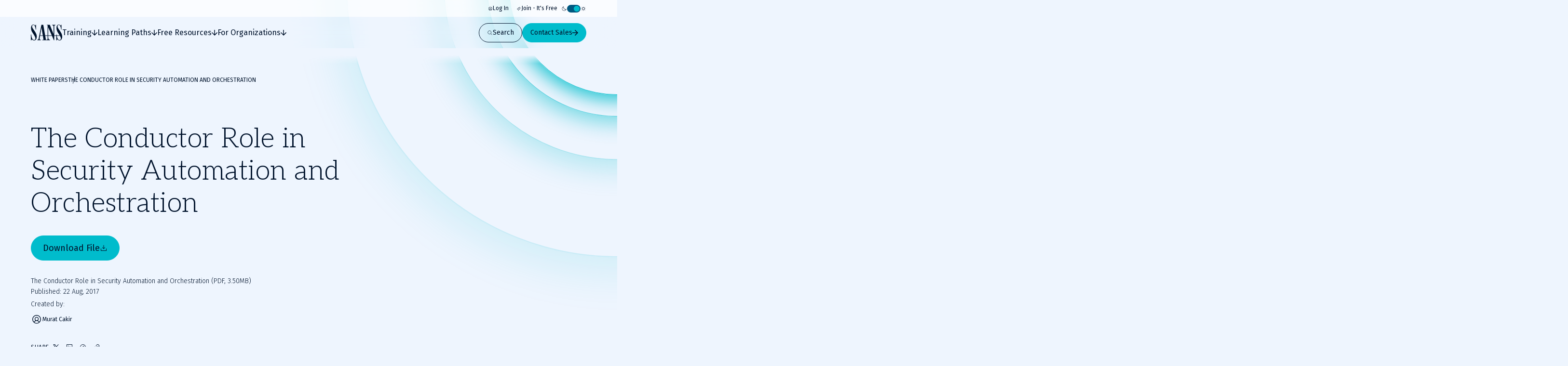

--- FILE ---
content_type: text/html; charset=utf-8
request_url: https://www.sans.org/white-papers/37935
body_size: 42623
content:
<!DOCTYPE html><html data-theme="dark" lang="en-US"><head><meta charSet="utf-8"/><meta name="viewport" content="width=device-width, initial-scale=1"/><link rel="stylesheet" href="/_next/static/css/39fa7475ea8093c6.css" data-precedence="next"/><link rel="stylesheet" href="/_next/static/css/f60c4c18eaea2539.css" data-precedence="next"/><link rel="stylesheet" href="/_next/static/css/10a162551269c449.css" data-precedence="next"/><link rel="stylesheet" href="/_next/static/css/e965edbd63e954e3.css" data-precedence="next"/><link rel="stylesheet" href="/_next/static/css/af60aad62f687494.css" data-precedence="next"/><link rel="preload" as="script" fetchPriority="low" href="/_next/static/chunks/webpack-01e8a05b8d42e857.js"/><script src="/_next/static/chunks/a3e39c5c-9e645912814bf596.js" async=""></script><script src="/_next/static/chunks/6218-0213aa9ed086f2dc.js" async=""></script><script src="/_next/static/chunks/main-app-f46bad600cdbfb8c.js" async=""></script><script src="/_next/static/chunks/0ac02ab0-62864040bdc29293.js" async=""></script><script src="/_next/static/chunks/3811-1b9013713777dc85.js" async=""></script><script src="/_next/static/chunks/9180-8a73f59a122e5111.js" async=""></script><script src="/_next/static/chunks/7794-206598dc1df8cce6.js" async=""></script><script src="/_next/static/chunks/6103-6c72b6502c3307a9.js" async=""></script><script src="/_next/static/chunks/3324-9625e4ba87f90da4.js" async=""></script><script src="/_next/static/chunks/4910-7c16c2544623f85b.js" async=""></script><script src="/_next/static/chunks/9664-a622fa8b052692b6.js" async=""></script><script src="/_next/static/chunks/3479-3e26315874f4c137.js" async=""></script><script src="/_next/static/chunks/7876-e8fb12478851828a.js" async=""></script><script src="/_next/static/chunks/2802-45e3c8d057631a7f.js" async=""></script><script src="/_next/static/chunks/app/layout-76e4b4a167ad026f.js" async=""></script><script src="/_next/static/chunks/4589-4d264f7ade8ebf7f.js" async=""></script><script src="/_next/static/chunks/9909-bcbd1fc9e1babe4c.js" async=""></script><script src="/_next/static/chunks/app/page-788840661de1da4d.js" async=""></script><script src="/_next/static/chunks/app/error-4e07529f8d065264.js" async=""></script><script src="/_next/static/chunks/9535-14d1f8f8f47f1471.js" async=""></script><script src="/_next/static/chunks/1164-8d7d27a397f6c136.js" async=""></script><script src="/_next/static/chunks/8929-46407317132d9977.js" async=""></script><script src="/_next/static/chunks/app/%5B...slugs%5D/page-b3361893f50c0252.js" async=""></script><link rel="preload" href="https://cdn.optimizely.com/js/28081820005.js" as="script"/><link rel="preload" href="https://www.googletagmanager.com/gtm.js?id=GTM-5T9DW3B" as="script"/><meta name="next-size-adjust" content=""/><script>(self.__next_s=self.__next_s||[]).push([0,{"children":"\n              window[\"optimizely\"] = window[\"optimizely\"] || [];\n              const oneTrustCookie = document.cookie\n                .split(';')\n                .map(function(x) { return x.trim(); })\n                .filter(function(x) { return x.startsWith('OptanonConsent'); })[0];\n              if (!oneTrustCookie) {\n                window[\"optimizely\"].push({ type: \"disable\" });\n              } else {\n                var optOutPreference = !decodeURIComponent(oneTrustCookie).includes('C0003:1');\n                window[\"optimizely\"].push({ type: \"optOut\", isOptOut: optOutPreference });\n              }\n            ","id":"optimizely-init"}])</script><script>(self.__next_s=self.__next_s||[]).push(["https://cdn.optimizely.com/js/28081820005.js",{}])</script><script src="/_next/static/chunks/polyfills-42372ed130431b0a.js" noModule=""></script></head><body class="__variable_71459b __variable_5c0054 __variable_9e78df"><div hidden=""><!--$?--><template id="B:0"></template><!--/$--></div><!--$--><!--/$--><script>((a,b,c,d,e,f,g,h)=>{let i=document.documentElement,j=["light","dark"];function k(b){var c;(Array.isArray(a)?a:[a]).forEach(a=>{let c="class"===a,d=c&&f?e.map(a=>f[a]||a):e;c?(i.classList.remove(...d),i.classList.add(b)):i.setAttribute(a,b)}),c=b,h&&j.includes(c)&&(i.style.colorScheme=c)}if(d)k(d);else try{let a=localStorage.getItem(b)||c,d=g&&"system"===a?window.matchMedia("(prefers-color-scheme: dark)").matches?"dark":"light":a;k(d)}catch(a){}})("data-theme","theme","system",null,["light","dark"],null,true,false)</script><div class="c-skip-links"><ul class="skip-links__list u-container"><li class="skip-links__list-item"><button class="c-button button--tertiary-white skip-links__list-item-button" type="button"><span class="button__label">Skip to main content</span></button></li><li class="skip-links__list-item"><button class="c-button button--tertiary-white skip-links__list-item-button" type="button"><span class="button__label">Go to search</span></button></li><li class="skip-links__list-item"><button class="c-button button--tertiary-white skip-links__list-item-button" type="button"><span class="button__label">Go to footer</span></button></li></ul></div><header class="c-header header--is-visible"><div class="c-topbar"><div class="c-container topbar__container"><nav aria-label="Topbar navigation" class="topbar__nav"><div class="topbar__nav-item"><a class="topbar__nav-item-link" href="/account/login"><svg height="10" width="10"><use href="/icons.svg#login"></use></svg>Log In</a></div><div class="topbar__nav-item"><a class="topbar__nav-item-link" href="/account/create"><svg height="10" width="10"><use href="/icons.svg#new"></use></svg>Join - It&#x27;s Free</a></div></nav><button class="c-theme-switcher" type="button"><svg height="24" width="24" class="theme-switcher__icon"><use href="/icons.svg#moon"></use></svg><span class="sr-only"></span><span class="theme-switcher__toggle"></span><svg height="24" width="24" class="theme-switcher__icon"><use href="/icons.svg#sun"></use></svg></button></div></div><div class="header__wrapper"><div class="c-container header__container"><a aria-disabled="false" aria-label="Go to homepage" href="/"><svg height="33" width="65" class="header__logo"><use href="/icons.svg#logo"></use></svg></a><div class="header__drawer"><div class="c-mobile-drawer-search" role="combobox" aria-expanded="false" aria-haspopup="listbox" aria-labelledby="mobile-drawer-search-label"><form class="mobile-drawer-search__form" noValidate="" role="search" action="" method="GET"><label class="sr-only" for="mobile-drawer-search-input" id="mobile-drawer-search-label">Search</label><div class="c-search-input mobile-drawer-search__input"><input autoCapitalize="none" class="search-input__field" type="search" aria-autocomplete="both" aria-labelledby="mobile-drawer-search-label" id="mobile-drawer-search-input" autoComplete="off" autoCorrect="off" enterKeyHint="search" spellCheck="false" placeholder="What are you looking for?" maxLength="512"/><div class="search-input__buttons"><button class="c-button button--primary button--icon-right button--is-icon-only" type="submit"><div class="c-loading-spinner loading-spinner--size-md button__loader"><div class="loading-spinner__spinner"></div></div><span class="sr-only">Search</span></button></div></div></form><div class="search-results--mobile-drawer"></div></div><div class="c-header-navigation"><div aria-label="Main tab navigation" class="header-navigation__tabs" role="tablist"><button id="header-navigation-tab-0" role="tab" tabindex="0" class="c-button button--tertiary-white button--icon-right button--icon-translate-right header-navigation__tab" aria-controls="header-navigation-tabpanel-0" aria-selected="false" type="button"><svg height="24" width="24" aria-hidden="true" class="button__icon"><use href="/icons.svg#arrow-right-heavy"></use></svg><span class="button__label">Training</span></button><button id="header-navigation-tab-1" role="tab" tabindex="0" class="c-button button--tertiary-white button--icon-right button--icon-translate-right header-navigation__tab" aria-controls="header-navigation-tabpanel-1" aria-selected="false" type="button"><svg height="24" width="24" aria-hidden="true" class="button__icon"><use href="/icons.svg#arrow-right-heavy"></use></svg><span class="button__label">Learning Paths</span></button><button id="header-navigation-tab-2" role="tab" tabindex="0" class="c-button button--tertiary-white button--icon-right button--icon-translate-right header-navigation__tab" aria-controls="header-navigation-tabpanel-2" aria-selected="false" type="button"><svg height="24" width="24" aria-hidden="true" class="button__icon"><use href="/icons.svg#arrow-right-heavy"></use></svg><span class="button__label">Free Resources</span></button><button id="header-navigation-tab-3" role="tab" tabindex="0" class="c-button button--tertiary-white button--icon-right button--icon-translate-right header-navigation__tab" aria-controls="header-navigation-tabpanel-3" aria-selected="false" type="button"><svg height="24" width="24" aria-hidden="true" class="button__icon"><use href="/icons.svg#arrow-right-heavy"></use></svg><span class="button__label">For Organizations</span></button></div><div aria-labelledby="header-navigation-tab-0" id="header-navigation-tab-0" role="tabpanel" class="header-navigation__tabpanel"><div class="u-container header-navigation__tabpanel-container"><button class="c-button button--tertiary-white button--icon-left button--icon-translate-right header-navigation__tabpanel-back-button" type="button"><svg height="24" width="24" aria-hidden="true" class="button__icon"><use href="/icons.svg#arrow-right-heavy"></use></svg><span class="button__label">Back</span></button><a class="header-navigation__tabpanel-link" href="/cyber-security-training-overview">Training</a><div class="c-grid grid--columns-12"><nav aria-label="navigation for: training" class="grid__item grid__item--col-span-12 grid__item--col-span-tablet-8 header-navigation__tabpanel-items"><div class="header-navigation__tabpanel-item-single"><a aria-label="Courses" class="header-navigation__tabpanel-link-container" href="/cybersecurity-courses"><svg height="14" width="14" aria-hidden="true" class="header-navigation__tabpanel-item-single-icon"><use href="/icons.svg#courses-cards-three"></use></svg><div class="header-navigation__tabpanel-item-single-content"><p class="c-text header-navigation__tabpanel-item-single-link">Courses</p><p class="c-text header-navigation__tabpanel-item-single-description">Build cyber prowess with training from renowned experts</p></div></a></div><div class="header-navigation__tabpanel-item-single"><a aria-label="Ways to Train" class="header-navigation__tabpanel-link-container" href="/cyber-security-training-formats"><svg height="14" width="14" aria-hidden="true" class="header-navigation__tabpanel-item-single-icon"><use href="/icons.svg#training"></use></svg><div class="header-navigation__tabpanel-item-single-content"><p class="c-text header-navigation__tabpanel-item-single-link">Ways to Train</p><p class="c-text header-navigation__tabpanel-item-single-description">Multiple training options to best fit your schedule and preferred learning style</p></div></a></div><div class="header-navigation__tabpanel-item-single"><a aria-label="Cyber Ranges" class="header-navigation__tabpanel-link-container" href="/cyber-ranges"><svg height="14" width="14" aria-hidden="true" class="header-navigation__tabpanel-item-single-icon"><use href="/icons.svg#hands-on-solutions"></use></svg><div class="header-navigation__tabpanel-item-single-content"><p class="c-text header-navigation__tabpanel-item-single-link">Cyber Ranges</p><p class="c-text header-navigation__tabpanel-item-single-description">Hands-on training to keep you at the top of your game</p></div></a></div><div class="header-navigation__tabpanel-item-single"><a href="/cyber-security-training-events" aria-label="Training Events &amp; Summits" class="header-navigation__tabpanel-link-container" target="_self"><svg height="14" width="14" aria-hidden="true" class="header-navigation__tabpanel-item-single-icon"><use href="/icons.svg#location"></use></svg><div class="header-navigation__tabpanel-item-single-content"><p class="c-text header-navigation__tabpanel-item-single-link">Training Events &amp; Summits</p><p class="c-text header-navigation__tabpanel-item-single-description">Expert-led training at locations around the world</p></div></a></div><div class="header-navigation__tabpanel-item-single"><a aria-label="Certifications" class="header-navigation__tabpanel-link-container" href="/cyber-security-certifications"><svg height="14" width="14" aria-hidden="true" class="header-navigation__tabpanel-item-single-icon"><use href="/icons.svg#sealcheck-certification"></use></svg><div class="header-navigation__tabpanel-item-single-content"><p class="c-text header-navigation__tabpanel-item-single-link">Certifications</p><p class="c-text header-navigation__tabpanel-item-single-description">Demonstrate cybersecurity expertise with GIAC certifications</p></div></a></div><div class="header-navigation__tabpanel-item-single"><a aria-label="Free Training Events" class="header-navigation__tabpanel-link-container" href="/free-cybersecurity-events"><svg height="14" width="14" aria-hidden="true" class="header-navigation__tabpanel-item-single-icon"><use href="/icons.svg#calendar-check"></use></svg><div class="header-navigation__tabpanel-item-single-content"><p class="c-text header-navigation__tabpanel-item-single-link">Free Training Events</p><p class="c-text header-navigation__tabpanel-item-single-description">Upcoming workshops, webinars and local events
</p></div></a></div><div class="header-navigation__tabpanel-item-single"><a aria-label="Workforce Security and Risk Training " class="header-navigation__tabpanel-link-container" href="/for-organizations/workforce"><svg height="14" width="14" aria-hidden="true" class="header-navigation__tabpanel-item-single-icon"><use href="/icons.svg#shield-workforce"></use></svg><div class="header-navigation__tabpanel-item-single-content"><p class="c-text header-navigation__tabpanel-item-single-link">Workforce Security and Risk Training </p><p class="c-text header-navigation__tabpanel-item-single-description">Harden enterprise security with end-user and role-based training</p></div></a></div><div class="header-navigation__tabpanel-item-single"><a aria-label="Meet Our Instructors" class="header-navigation__tabpanel-link-container" href="/instructors"><svg height="14" width="14" aria-hidden="true" class="header-navigation__tabpanel-item-single-icon"><use href="/icons.svg#user-private-training"></use></svg><div class="header-navigation__tabpanel-item-single-content"><p class="c-text header-navigation__tabpanel-item-single-link">Meet Our Instructors</p><p class="c-text header-navigation__tabpanel-item-single-description">Train with world-class cybersecurity experts who bring real-world expertise to class.</p></div></a></div></nav><div class="grid__item grid__item--col-start-1 grid__item--col-start-tablet-10 grid__item--col-end-13 header-navigation__tabpanel-featured header-navigation__tabpanel-featured--is-card"><div class="header-navigation__tabpanel-card"><div class="header-navigation__tabpanel-card-title"><span class="c-heading heading--is-h6 heading--is-h6-desktop">Featured Course</span><a class="c-button button--tertiary header-navigation__tabpanel-card-button" href="/cyber-security-courses"><span class="button__label">View All Courses</span></a></div><article class="c-course-card course-card--is-default header-navigation__tabpanel-course-card"><div class="course-card__grid"><h3 class="c-heading heading--is-h5 heading--is-h5-desktop course-card__title">SEC595: Applied Data Science and AI/Machine Learning for Cybersecurity Professionals</h3><header class="course-card__header"></header><div class="course-card__labels"><span class="course-card__label-code">SEC595</span><span class="course-card__label-focus-area">Cyber Defense, Artificial Intelligence</span></div><div class="course-card__image-wrapper"><img alt="SEC595: Applied Data Science and AI/Machine Learning for Cybersecurity Professionals" loading="lazy" width="1514" height="792" decoding="async" data-nimg="1" class="course-card__image" style="color:transparent" sizes="100vw, (min-width: 768px) 66vw" srcSet="/_next/image?url=https%3A%2F%2Fimages.contentstack.io%2Fv3%2Fassets%2Fbltabe50a4554f8e97f%2Fblta744d1449d56747e%2F68cc24727ca471dde41357dd%2Fcourse-cards_cyber-defense_SEC595_1514x792.png&amp;w=256&amp;q=75 256w, /_next/image?url=https%3A%2F%2Fimages.contentstack.io%2Fv3%2Fassets%2Fbltabe50a4554f8e97f%2Fblta744d1449d56747e%2F68cc24727ca471dde41357dd%2Fcourse-cards_cyber-defense_SEC595_1514x792.png&amp;w=375&amp;q=75 375w, /_next/image?url=https%3A%2F%2Fimages.contentstack.io%2Fv3%2Fassets%2Fbltabe50a4554f8e97f%2Fblta744d1449d56747e%2F68cc24727ca471dde41357dd%2Fcourse-cards_cyber-defense_SEC595_1514x792.png&amp;w=384&amp;q=75 384w, /_next/image?url=https%3A%2F%2Fimages.contentstack.io%2Fv3%2Fassets%2Fbltabe50a4554f8e97f%2Fblta744d1449d56747e%2F68cc24727ca471dde41357dd%2Fcourse-cards_cyber-defense_SEC595_1514x792.png&amp;w=768&amp;q=75 768w, /_next/image?url=https%3A%2F%2Fimages.contentstack.io%2Fv3%2Fassets%2Fbltabe50a4554f8e97f%2Fblta744d1449d56747e%2F68cc24727ca471dde41357dd%2Fcourse-cards_cyber-defense_SEC595_1514x792.png&amp;w=1024&amp;q=75 1024w, /_next/image?url=https%3A%2F%2Fimages.contentstack.io%2Fv3%2Fassets%2Fbltabe50a4554f8e97f%2Fblta744d1449d56747e%2F68cc24727ca471dde41357dd%2Fcourse-cards_cyber-defense_SEC595_1514x792.png&amp;w=1200&amp;q=75 1200w, /_next/image?url=https%3A%2F%2Fimages.contentstack.io%2Fv3%2Fassets%2Fbltabe50a4554f8e97f%2Fblta744d1449d56747e%2F68cc24727ca471dde41357dd%2Fcourse-cards_cyber-defense_SEC595_1514x792.png&amp;w=1920&amp;q=75 1920w, /_next/image?url=https%3A%2F%2Fimages.contentstack.io%2Fv3%2Fassets%2Fbltabe50a4554f8e97f%2Fblta744d1449d56747e%2F68cc24727ca471dde41357dd%2Fcourse-cards_cyber-defense_SEC595_1514x792.png&amp;w=2560&amp;q=75 2560w, /_next/image?url=https%3A%2F%2Fimages.contentstack.io%2Fv3%2Fassets%2Fbltabe50a4554f8e97f%2Fblta744d1449d56747e%2F68cc24727ca471dde41357dd%2Fcourse-cards_cyber-defense_SEC595_1514x792.png&amp;w=3840&amp;q=75 3840w" src="/_next/image?url=https%3A%2F%2Fimages.contentstack.io%2Fv3%2Fassets%2Fbltabe50a4554f8e97f%2Fblta744d1449d56747e%2F68cc24727ca471dde41357dd%2Fcourse-cards_cyber-defense_SEC595_1514x792.png&amp;w=3840&amp;q=75"/></div><div class="course-card__buttons"><a class="c-button button--secondary button--icon-right button--icon-translate-right" href="/cyber-security-courses/applied-data-science-machine-learning"><svg height="24" width="24" aria-hidden="true" class="button__icon"><use href="/icons.svg#arrow-right-heavy"></use></svg><span class="button__label">View course details</span></a><a class="c-button button--primary button--icon-right button--icon-translate-right" href="/cyber-security-courses/applied-data-science-machine-learning#schedule-pricing"><svg height="24" width="24" aria-hidden="true" class="button__icon"><use href="/icons.svg#arrow-right-heavy"></use></svg><span class="button__label">Register</span></a></div></div></article></div></div></div></div><div class="header-navigation__tabpanel-bottom-bar"><div class="c-container"><span class="c-text header-navigation__tabpanel-bottom-bar-title">Get a Free Hour of SANS Training</span><div class="header-navigation__tabpanel-bottom-bar-wrapper"><p class="c-text header-navigation__tabpanel-bottom-bar-description">Experience SANS training through course previews.</p><a class="c-button button--tertiary button--icon-right button--icon-translate-right header-navigation__tabpanel-bottom-bar-button" href="/course-preview"><svg height="24" width="24" aria-hidden="true" class="button__icon"><use href="/icons.svg#arrow-right-heavy"></use></svg><span class="button__label">Learn More</span></a></div></div></div></div><div aria-labelledby="header-navigation-tab-1" id="header-navigation-tab-1" role="tabpanel" class="header-navigation__tabpanel"><div class="u-container header-navigation__tabpanel-container"><button class="c-button button--tertiary-white button--icon-left button--icon-translate-right header-navigation__tabpanel-back-button" type="button"><svg height="24" width="24" aria-hidden="true" class="button__icon"><use href="/icons.svg#arrow-right-heavy"></use></svg><span class="button__label">Back</span></button><a class="header-navigation__tabpanel-link" href="/learning-paths">Learning Paths</a><div class="c-grid grid--columns-12"><nav aria-label="navigation for: learning paths" class="grid__item grid__item--col-span-12 grid__item--col-span-tablet-8 header-navigation__tabpanel-items"><div class="header-navigation__tabpanel-item-single"><a aria-label="By Focus Area" class="header-navigation__tabpanel-link-container" href="/cybersecurity-focus-areas"><svg height="14" width="14" aria-hidden="true" class="header-navigation__tabpanel-item-single-icon"><use href="/icons.svg#focus"></use></svg><div class="header-navigation__tabpanel-item-single-content"><p class="c-text header-navigation__tabpanel-item-single-link">By Focus Area</p><p class="c-text header-navigation__tabpanel-item-single-description">Chart your path to job-specific training courses</p></div></a></div><div class="header-navigation__tabpanel-item-single"><a aria-label="New to Cyber" class="header-navigation__tabpanel-link-container" href="/mlp/new-to-cyber"><svg height="14" width="14" aria-hidden="true" class="header-navigation__tabpanel-item-single-icon"><use href="/icons.svg#new"></use></svg><div class="header-navigation__tabpanel-item-single-content"><p class="c-text header-navigation__tabpanel-item-single-link">New to Cyber</p><p class="c-text header-navigation__tabpanel-item-single-description">Give your cybersecurity career the right foundation for success</p></div></a></div><div class="header-navigation__tabpanel-item-single"><a aria-label="By Job Role" class="header-navigation__tabpanel-link-container" href="/job-roles"><svg height="14" width="14" aria-hidden="true" class="header-navigation__tabpanel-item-single-icon"><use href="/icons.svg#briefcase-management"></use></svg><div class="header-navigation__tabpanel-item-single-content"><p class="c-text header-navigation__tabpanel-item-single-link">By Job Role</p><p class="c-text header-navigation__tabpanel-item-single-description">Find the courses and certifications that align with our current or desired role</p></div></a></div><div class="header-navigation__tabpanel-item-single"><a aria-label="Leadership" class="header-navigation__tabpanel-link-container" href="/cybersecurity-focus-areas/leadership"><svg height="14" width="14" aria-hidden="true" class="header-navigation__tabpanel-item-single-icon"><use href="/icons.svg#ranking"></use></svg><div class="header-navigation__tabpanel-item-single-content"><p class="c-text header-navigation__tabpanel-item-single-link">Leadership</p><p class="c-text header-navigation__tabpanel-item-single-description">Training designed to help security leaders reduce organizational risk</p></div></a></div><div class="header-navigation__tabpanel-item-single"><a aria-label="By Skills Framework or Directive" class="header-navigation__tabpanel-link-container" href="/frameworks-and-directives"><svg height="14" width="14" aria-hidden="true" class="header-navigation__tabpanel-item-single-icon"><use href="/icons.svg#atom"></use></svg><div class="header-navigation__tabpanel-item-single-content"><p class="c-text header-navigation__tabpanel-item-single-link">By Skills Framework or Directive</p><p class="c-text header-navigation__tabpanel-item-single-description">Explore how SANS courses align with leading cybersecurity skills frameworks including NICE, ECSF and DoD 8140</p></div></a></div><div class="header-navigation__tabpanel-item-single"><a aria-label="Degree and Certificate Programs" class="header-navigation__tabpanel-link-container" href="https://www.sans.edu/"><svg height="14" width="14" aria-hidden="true" class="header-navigation__tabpanel-item-single-icon"><use href="/icons.svg#degree"></use></svg><div class="header-navigation__tabpanel-item-single-content"><p class="c-text header-navigation__tabpanel-item-single-link">Degree and Certificate Programs</p><p class="c-text header-navigation__tabpanel-item-single-description">Gain the skills, certifications, and confidence to launch or advance your cybersecurity career.</p></div></a></div><div class="header-navigation__tabpanel-item-single"><a aria-label="By Skills Roadmap" class="header-navigation__tabpanel-link-container" href="/cyber-security-skills-roadmap"><svg height="14" width="14" aria-hidden="true" class="header-navigation__tabpanel-item-single-icon"><use href="/icons.svg#learning-paths"></use></svg><div class="header-navigation__tabpanel-item-single-content"><p class="c-text header-navigation__tabpanel-item-single-link">By Skills Roadmap</p><p class="c-text header-navigation__tabpanel-item-single-description">Find the right training path based on critical skills</p></div></a></div></nav><div class="grid__item grid__item--col-start-1 grid__item--col-start-tablet-10 grid__item--col-end-13 header-navigation__tabpanel-featured header-navigation__tabpanel-featured--is-card"><div class="header-navigation__tabpanel-card"><div class="header-navigation__tabpanel-card-title"><span class="c-heading heading--is-h6 heading--is-h6-desktop">Featured</span><a class="c-button button--tertiary header-navigation__tabpanel-card-button" href="/cybersecurity-focus-areas"><span class="button__label">View all Focus Areas</span></a></div><div class="c-learning-paths-card learning-parths-card--is-simplified learning-paths-card--is-color-ai header-navigation__tabpanel-learning-path-card"><svg height="24" width="24" class="learning-paths-card__icon"><use href="/icons.svg#related"></use></svg><a class="c-button button--tertiary-white button--icon-right button--icon-translate-right learning-paths-card__cta" href="/cybersecurity-focus-areas/ai"><svg height="24" width="24" aria-hidden="true" class="button__icon"><use href="/icons.svg#arrow-right-heavy"></use></svg><span class="button__label">NEW - AI Security Training</span></a></div></div></div></div></div><div class="header-navigation__tabpanel-bottom-bar"><div class="c-container"><span class="c-text header-navigation__tabpanel-bottom-bar-title">Can&#x27;t find what you are looking for?</span><div class="header-navigation__tabpanel-bottom-bar-wrapper"><p class="c-text header-navigation__tabpanel-bottom-bar-description">Let us help.</p><a class="c-button button--tertiary button--icon-right button--icon-translate-right header-navigation__tabpanel-bottom-bar-button" href="/about/contact"><svg height="24" width="24" aria-hidden="true" class="button__icon"><use href="/icons.svg#arrow-right-heavy"></use></svg><span class="button__label">Contact us</span></a></div></div></div></div><div aria-labelledby="header-navigation-tab-2" id="header-navigation-tab-2" role="tabpanel" class="header-navigation__tabpanel"><div class="u-container header-navigation__tabpanel-container"><button class="c-button button--tertiary-white button--icon-left button--icon-translate-right header-navigation__tabpanel-back-button" type="button"><svg height="24" width="24" aria-hidden="true" class="button__icon"><use href="/icons.svg#arrow-right-heavy"></use></svg><span class="button__label">Back</span></button><a class="header-navigation__tabpanel-link" href="/security-resources">Free Resources</a><div class="c-grid grid--columns-12"><div aria-label="navigation for: free resources" class="grid__item grid__item--col-span-12 grid__item--col-span-tablet-9 header-navigation__tabpanel-items header-navigation__tabpanel-items--is-3-grid"><nav class="header-navigation__tabpanel-item-multiple"><span class="c-text text--is-sm text--is-regular header-navigation__tabpanel-item-multiple-label">Watch &amp; Listen</span><a class="c-button button--unstyled button--icon-right button--icon-translate-right header-navigation__tabpanel-item-multiple-link" href="/webcasts"><svg height="24" width="24" aria-hidden="true" class="button__icon"><use href="/icons.svg#arrow-right-heavy"></use></svg><span class="button__label">Webinars</span></a><a class="c-button button--unstyled button--icon-right button--icon-translate-right header-navigation__tabpanel-item-multiple-link" href="/presentations"><svg height="24" width="24" aria-hidden="true" class="button__icon"><use href="/icons.svg#arrow-right-heavy"></use></svg><span class="button__label">Summit Presentations</span></a><a class="c-button button--unstyled button--icon-right button--icon-translate-right header-navigation__tabpanel-item-multiple-link" href="/podcasts"><svg height="24" width="24" aria-hidden="true" class="button__icon"><use href="/icons.svg#arrow-right-heavy"></use></svg><span class="button__label">Podcasts &amp; Live Streams</span></a><a class="c-button button--tertiary header-navigation__tabpanel-item-multiple-cta" href="/security-resources/watch-and-listen"><span class="button__label">Overview</span></a></nav><nav class="header-navigation__tabpanel-item-multiple"><span class="c-text text--is-sm text--is-regular header-navigation__tabpanel-item-multiple-label">Read</span><a class="c-button button--unstyled button--icon-right button--icon-translate-right header-navigation__tabpanel-item-multiple-link" href="/blog"><svg height="24" width="24" aria-hidden="true" class="button__icon"><use href="/icons.svg#arrow-right-heavy"></use></svg><span class="button__label">Blog</span></a><a class="c-button button--unstyled button--icon-right button--icon-translate-right header-navigation__tabpanel-item-multiple-link" href="/newsletters"><svg height="24" width="24" aria-hidden="true" class="button__icon"><use href="/icons.svg#arrow-right-heavy"></use></svg><span class="button__label">Newsletters</span></a><a href="https://isc.sans.edu/" class="c-button button--unstyled button--icon-right button--icon-translate-right header-navigation__tabpanel-item-multiple-link" target="_blank"><svg height="24" width="24" aria-hidden="true" class="button__icon"><use href="/icons.svg#arrow-right-heavy"></use></svg><span class="button__label">Internet Storm Center</span></a><a class="c-button button--tertiary header-navigation__tabpanel-item-multiple-cta" href="/security-resources/read"><span class="button__label">Overview</span></a></nav><nav class="header-navigation__tabpanel-item-multiple"><span class="c-text text--is-sm text--is-regular header-navigation__tabpanel-item-multiple-label">Download</span><a class="c-button button--unstyled button--icon-right button--icon-translate-right header-navigation__tabpanel-item-multiple-link" href="/tools"><svg height="24" width="24" aria-hidden="true" class="button__icon"><use href="/icons.svg#arrow-right-heavy"></use></svg><span class="button__label">Open Source Tools</span></a><a class="c-button button--unstyled button--icon-right button--icon-translate-right header-navigation__tabpanel-item-multiple-link" href="/posters"><svg height="24" width="24" aria-hidden="true" class="button__icon"><use href="/icons.svg#arrow-right-heavy"></use></svg><span class="button__label">Posters &amp; Cheat Sheets</span></a><a class="c-button button--unstyled button--icon-right button--icon-translate-right header-navigation__tabpanel-item-multiple-link" href="/information-security-policy"><svg height="24" width="24" aria-hidden="true" class="button__icon"><use href="/icons.svg#arrow-right-heavy"></use></svg><span class="button__label">Policy Templates</span></a><a class="c-button button--unstyled button--icon-right button--icon-translate-right header-navigation__tabpanel-item-multiple-link" href="/white-papers"><svg height="24" width="24" aria-hidden="true" class="button__icon"><use href="/icons.svg#arrow-right-heavy"></use></svg><span class="button__label">White Papers</span></a><a class="c-button button--tertiary header-navigation__tabpanel-item-multiple-cta" href="/security-resources/download"><span class="button__label">Overview</span></a></nav></div><div class="grid__item grid__item--col-start-1 grid__item--col-start-tablet-10 grid__item--col-end-13 header-navigation__tabpanel-featured header-navigation__tabpanel-featured--is-items"><div class="header-navigation__tabpanel-item-single"><a aria-label="SANS Community Benefits" class="header-navigation__tabpanel-link-container" href="/member-benefits"><svg height="14" width="14" aria-hidden="true" class="header-navigation__tabpanel-item-single-icon"><use href="/icons.svg#new"></use></svg><div class="header-navigation__tabpanel-item-single-content"><p class="c-text header-navigation__tabpanel-item-single-link">SANS Community Benefits</p><p class="c-text header-navigation__tabpanel-item-single-description">Connect, learn, and share with other cybersecurity professionals</p></div></a></div><div class="header-navigation__tabpanel-item-single"><a aria-label="Customer Reviews" class="header-navigation__tabpanel-link-container" href="/customer-reviews"><svg height="14" width="14" aria-hidden="true" class="header-navigation__tabpanel-item-single-icon"><use href="/icons.svg#people-3"></use></svg><div class="header-navigation__tabpanel-item-single-content"><p class="c-text header-navigation__tabpanel-item-single-link">Customer Reviews</p><p class="c-text header-navigation__tabpanel-item-single-description">Discover how organizations and individual cyber practitioners use SANS training and GIAC certifications</p></div></a></div><div class="header-navigation__tabpanel-item-single"><a aria-label="AI Risk &amp; Readiness" class="header-navigation__tabpanel-link-container" href="/mlp/artificial-intelligence"><svg height="14" width="14" aria-hidden="true" class="header-navigation__tabpanel-item-single-icon"><use href="/icons.svg#head"></use></svg><div class="header-navigation__tabpanel-item-single-content"><p class="c-text header-navigation__tabpanel-item-single-link">AI Risk &amp; Readiness</p><p class="c-text header-navigation__tabpanel-item-single-description">Explore expert-driven guidance, training, and tools to help defend against AI-powered threats and adopt AI securely</p></div></a></div></div></div></div><div class="header-navigation__tabpanel-bottom-bar"><div class="c-container"><span class="c-text header-navigation__tabpanel-bottom-bar-title">Join the SANS Community</span><div class="header-navigation__tabpanel-bottom-bar-wrapper"><p class="c-text header-navigation__tabpanel-bottom-bar-description">Become a member for instant access to our free resources.</p><a class="c-button button--tertiary button--icon-right button--icon-translate-right header-navigation__tabpanel-bottom-bar-button" href="/member-benefits"><svg height="24" width="24" aria-hidden="true" class="button__icon"><use href="/icons.svg#arrow-right-heavy"></use></svg><span class="button__label">Sign Up</span></a></div></div></div></div><div aria-labelledby="header-navigation-tab-3" id="header-navigation-tab-3" role="tabpanel" class="header-navigation__tabpanel"><div class="u-container header-navigation__tabpanel-container"><button class="c-button button--tertiary-white button--icon-left button--icon-translate-right header-navigation__tabpanel-back-button" type="button"><svg height="24" width="24" aria-hidden="true" class="button__icon"><use href="/icons.svg#arrow-right-heavy"></use></svg><span class="button__label">Back</span></button><a class="header-navigation__tabpanel-link" href="/for-organizations">For Organizations</a><div class="c-grid grid--columns-12"><div aria-label="navigation for: for organizations" class="grid__item grid__item--col-span-12 grid__item--col-span-tablet-9 header-navigation__tabpanel-items header-navigation__tabpanel-items--is-3-grid"><nav class="header-navigation__tabpanel-item-multiple"><span class="c-text text--is-sm text--is-regular header-navigation__tabpanel-item-multiple-label">Team Development</span><a class="c-button button--unstyled button--icon-right button--icon-translate-right header-navigation__tabpanel-item-multiple-link" href="/for-organizations/team-development/why-partner-with-sans"><svg height="24" width="24" aria-hidden="true" class="button__icon"><use href="/icons.svg#arrow-right-heavy"></use></svg><span class="button__label">Why Partner with SANS</span></a><a class="c-button button--unstyled button--icon-right button--icon-translate-right header-navigation__tabpanel-item-multiple-link" href="/for-organizations/team-development/group-purchasing"><svg height="24" width="24" aria-hidden="true" class="button__icon"><use href="/icons.svg#arrow-right-heavy"></use></svg><span class="button__label">Group Purchases</span></a><a class="c-button button--unstyled button--icon-right button--icon-translate-right header-navigation__tabpanel-item-multiple-link" href="/for-organizations/team-development/cybersecurity-assessments"><svg height="24" width="24" aria-hidden="true" class="button__icon"><use href="/icons.svg#arrow-right-heavy"></use></svg><span class="button__label">Skills &amp; Talent Assessments</span></a><a class="c-button button--unstyled button--icon-right button--icon-translate-right header-navigation__tabpanel-item-multiple-link" href="/for-organizations/team-development/private-training"><svg height="24" width="24" aria-hidden="true" class="button__icon"><use href="/icons.svg#arrow-right-heavy"></use></svg><span class="button__label">Private &amp; Custom Training Programs</span></a><a class="c-button button--tertiary header-navigation__tabpanel-item-multiple-cta" href="/for-organizations/team-development"><span class="button__label">Overview</span></a></nav><nav class="header-navigation__tabpanel-item-multiple"><span class="c-text text--is-sm text--is-regular header-navigation__tabpanel-item-multiple-label">Leadership Development</span><a href="/cyber-security-courses?refinementList%5Bfacets.focusArea%5D%5B0%5D=Cybersecurity%20Leadership" class="c-button button--unstyled button--icon-right button--icon-translate-right header-navigation__tabpanel-item-multiple-link"><svg height="24" width="24" aria-hidden="true" class="button__icon"><use href="/icons.svg#arrow-right-heavy"></use></svg><span class="button__label">Management Courses &amp; Accreditation</span></a><a class="c-button button--unstyled button--icon-right button--icon-translate-right header-navigation__tabpanel-item-multiple-link" href="/cyber-ranges/executive-cybersecurity-exercises"><svg height="24" width="24" aria-hidden="true" class="button__icon"><use href="/icons.svg#arrow-right-heavy"></use></svg><span class="button__label">Cyber Crisis Exercises</span></a><a class="c-button button--unstyled button--icon-right button--icon-translate-right header-navigation__tabpanel-item-multiple-link" href="/for-organizations/ciso-network"><svg height="24" width="24" aria-hidden="true" class="button__icon"><use href="/icons.svg#arrow-right-heavy"></use></svg><span class="button__label">CISO Network</span></a><a class="c-button button--tertiary header-navigation__tabpanel-item-multiple-cta" href="/cybersecurity-focus-areas/leadership"><span class="button__label">Overview</span></a></nav><nav class="header-navigation__tabpanel-item-multiple"><span class="c-text text--is-sm text--is-regular header-navigation__tabpanel-item-multiple-label">Workforce Security &amp; Risk</span><a class="c-button button--unstyled button--icon-right button--icon-translate-right header-navigation__tabpanel-item-multiple-link" href="/for-organizations/workforce/security-awareness-training"><svg height="24" width="24" aria-hidden="true" class="button__icon"><use href="/icons.svg#arrow-right-heavy"></use></svg><span class="button__label">Security Awareness Training</span></a><a class="c-button button--unstyled button--icon-right button--icon-translate-right header-navigation__tabpanel-item-multiple-link" href="/for-organizations/workforce/compliance-training"><svg height="24" width="24" aria-hidden="true" class="button__icon"><use href="/icons.svg#arrow-right-heavy"></use></svg><span class="button__label">Compliance Training</span></a><a class="c-button button--unstyled button--icon-right button--icon-translate-right header-navigation__tabpanel-item-multiple-link" href="/for-organizations/workforce/risk-management"><svg height="24" width="24" aria-hidden="true" class="button__icon"><use href="/icons.svg#arrow-right-heavy"></use></svg><span class="button__label">Risk Management</span></a><a class="c-button button--unstyled button--icon-right button--icon-translate-right header-navigation__tabpanel-item-multiple-link" href="/for-organizations/workforce/services"><svg height="24" width="24" aria-hidden="true" class="button__icon"><use href="/icons.svg#arrow-right-heavy"></use></svg><span class="button__label">Services</span></a><a class="c-button button--unstyled button--icon-right button--icon-translate-right header-navigation__tabpanel-item-multiple-link" href="/for-organizations/workforce/resources"><svg height="24" width="24" aria-hidden="true" class="button__icon"><use href="/icons.svg#arrow-right-heavy"></use></svg><span class="button__label">Resources</span></a><a class="c-button button--tertiary header-navigation__tabpanel-item-multiple-cta" href="/for-organizations/workforce"><span class="button__label">Overview</span></a></nav></div><div class="grid__item grid__item--col-start-1 grid__item--col-start-tablet-10 grid__item--col-end-13 header-navigation__tabpanel-featured header-navigation__tabpanel-featured--is-items"><div class="header-navigation__tabpanel-item-single"><a aria-label="Public Sector" class="header-navigation__tabpanel-link-container" href="/for-organizations/public-sector"><svg height="14" width="14" aria-hidden="true" class="header-navigation__tabpanel-item-single-icon"><use href="/icons.svg#building-office-enterprise"></use></svg><div class="header-navigation__tabpanel-item-single-content"><p class="c-text header-navigation__tabpanel-item-single-link">Public Sector</p><p class="c-text header-navigation__tabpanel-item-single-description">Mission-focused cybersecurity training for government, defense, and education</p></div></a></div><div class="header-navigation__tabpanel-item-single"><a aria-label="Partnerships" class="header-navigation__tabpanel-link-container" href="/partnerships"><svg height="14" width="14" aria-hidden="true" class="header-navigation__tabpanel-item-single-icon"><use href="/icons.svg#people-2"></use></svg><div class="header-navigation__tabpanel-item-single-content"><p class="c-text header-navigation__tabpanel-item-single-link">Partnerships</p><p class="c-text header-navigation__tabpanel-item-single-description">Explore industry-specific programming and customized training solutions</p></div></a></div><div class="header-navigation__tabpanel-item-single"><a aria-label="Sponsorship Opportunities" class="header-navigation__tabpanel-link-container" href="/sponsorship"><svg height="14" width="14" aria-hidden="true" class="header-navigation__tabpanel-item-single-icon"><use href="/icons.svg#info"></use></svg><div class="header-navigation__tabpanel-item-single-content"><p class="c-text header-navigation__tabpanel-item-single-link">Sponsorship Opportunities</p><p class="c-text header-navigation__tabpanel-item-single-description">Sponsor a SANS event or research paper</p></div></a></div></div></div></div><div class="header-navigation__tabpanel-bottom-bar"><div class="c-container"><span class="c-text header-navigation__tabpanel-bottom-bar-title">Interested in developing a training plan to fit your organization’s needs?</span><div class="header-navigation__tabpanel-bottom-bar-wrapper"><p class="c-text header-navigation__tabpanel-bottom-bar-description">We&#x27;re here to help.</p><a class="c-button button--tertiary button--icon-right button--icon-translate-right header-navigation__tabpanel-bottom-bar-button" href="/about/contact"><svg height="24" width="24" aria-hidden="true" class="button__icon"><use href="/icons.svg#arrow-right-heavy"></use></svg><span class="button__label">Contact Us</span></a></div></div></div></div></div><a class="c-button button--primary button--icon-right button--icon-translate-right header__button" target="_top" href="/about/contact#connect-with-a-training-advisor"><svg height="24" width="24" aria-hidden="true" class="button__icon"><use href="/icons.svg#arrow-right-heavy"></use></svg><span class="button__label">Contact Sales</span></a><div class="c-topbar header__drawer-topbar"><div class="c-container topbar__container"><nav aria-label="Topbar navigation" class="topbar__nav"><div class="topbar__nav-item"><a class="topbar__nav-item-link" href="/account/login"><svg height="10" width="10"><use href="/icons.svg#login"></use></svg>Log In</a></div><div class="topbar__nav-item"><a class="topbar__nav-item-link" href="/account/create"><svg height="10" width="10"><use href="/icons.svg#new"></use></svg>Join - It&#x27;s Free</a></div></nav><button class="c-theme-switcher" type="button"><svg height="24" width="24" class="theme-switcher__icon"><use href="/icons.svg#moon"></use></svg><span class="sr-only"></span><span class="theme-switcher__toggle"></span><svg height="24" width="24" class="theme-switcher__icon"><use href="/icons.svg#sun"></use></svg></button></div></div></div><button class="c-button button--tertiary-white button--icon-right header__button-modal" type="button"><svg height="24" width="24" aria-hidden="true" class="button__icon"><use href="/icons.svg#menu"></use></svg><span class="button__label">Menu</span></button><div class="header__buttons"><div id="search"><button class="c-button button--secondary button--icon-left header__button" aria-label="Open search" type="button"><svg height="24" width="24" aria-hidden="true" class="button__icon"><use href="/icons.svg#search"></use></svg><span class="button__label">Search</span></button><div class="desktop-header-search__modal" role="combobox" aria-expanded="false" aria-haspopup="listbox" aria-labelledby="desktop-header-search-label"><div class="desktop-header-search__input-wrapper"><div class="c-container desktop-header-search__input-container"><form class="desktop-header-search__form" noValidate="" role="search" action="" method="GET"><label class="sr-only" for="desktop-header-search-input" id="desktop-header-search-label">Search</label><input class="desktop-header-search__input" aria-autocomplete="both" aria-labelledby="desktop-header-search-label" id="desktop-header-search-input" autoComplete="off" autoCorrect="off" autoCapitalize="none" enterKeyHint="search" spellCheck="false" placeholder="What are you looking for?" maxLength="512" type="search" name="query"/><button class="c-button button--unstyled button--icon-right button--is-icon-only desktop-header-search__close-button" aria-label="Close" type="reset"><svg height="24" width="24" aria-hidden="true" class="button__icon"><use href="/icons.svg#close"></use></svg></button></form></div></div><div class="desktop-header-search__panel"></div></div></div><a class="c-button button--primary button--icon-right button--icon-translate-right header__button" target="_top" href="/about/contact#connect-with-a-training-advisor"><svg height="24" width="24" aria-hidden="true" class="button__icon"><use href="/icons.svg#arrow-right-heavy"></use></svg><span class="button__label">Contact Sales</span></a></div></div></div></header><main id="main"><div class="c-animate-in slide-in-from-bottom c-default-hero c-download-hero"><div class="c-container default-hero__grid"><script type="application/ld+json">{"@context":"https://schema.org","@type":"BreadcrumbList","itemListElement":[{"@type":"ListItem","position":1,"item":"https://www.sans.org/white-papers","name":"White Papers"},{"@type":"ListItem","position":2,"item":"https://www.sans.org/white-papers/37935","name":"The Conductor Role in Security Automation and Orchestration"}]}</script><nav aria-label="Breadcrumbs" class="c-breadcrumbs default-hero__breadcrumbs"><ol class="breadcrumbs__list"><li class="breadcrumbs__list-item"><a class="breadcrumbs__list-item-link" href="/white-papers">White Papers</a></li><li class="breadcrumbs__list-item breadcrumbs__list-item--is-active"><span aria-current="page" class="breadcrumbs__list-item-link">The Conductor Role in Security Automation and Orchestration</span></li></ol><a class="c-button button--tertiary-white button--icon-left button--icon-translate-right breadcrumbs__button" href="/white-papers"><svg height="24" width="24" aria-hidden="true" class="button__icon"><use href="/icons.svg#arrow-right-heavy"></use></svg><span class="button__label">Previous level</span></a></nav><div class="default-hero__content"><h1 class="c-heading default-hero__title">The Conductor Role in Security Automation and Orchestration</h1><div class="download-hero__buttons"><a aria-disabled="false" class="c-button button--primary button--icon-right button--size-large download-hero__button" href="https://sansorg.egnyte.com/dl/M7MC3Rbry7dV" target="_blank"><svg height="24" width="24" aria-hidden="true" class="button__icon"><use href="/icons.svg#download"></use></svg><span class="button__label">Download File</span></a></div><div class="default-hero__details"><span class="default-hero__detail">The Conductor Role in Security Automation and Orchestration (PDF, 3.50MB)</span><span class="default-hero__detail">Published: 22 Aug, 2017</span></div><div class="default-hero__author"><span class="default-hero__author-title">Created by:</span><div class="default-hero__author-wrapper"><div class="default-hero__author-images"><div class="default-hero__author-icon"><svg height="24" width="24"><use href="/icons.svg#login"></use></svg></div></div><div class="default-hero__author-names-wrapper"><span class="default-hero__author-names">Murat Cakir</span></div></div></div><div class="default-hero__share"><div class="c-social-share"><h3 class="social-share__title">Share</h3><div class="social-share__buttons"><a class="c-button button--unstyled social-share__button" href="" rel="noopener" target="_blank"><span class="button__label"><span class="sr-only">Share on X</span><svg height="16" width="16" class="social-share__icon"><use href="/icons.svg#x"></use></svg></span></a><a class="c-button button--unstyled social-share__button" href="" rel="noopener" target="_blank"><span class="button__label"><span class="sr-only">Share on linkedin</span><svg height="16" width="16" class="social-share__icon"><use href="/icons.svg#linkedin"></use></svg></span></a><a class="c-button button--unstyled social-share__button" href="" rel="noopener" target="_blank"><span class="button__label"><span class="sr-only">Share on facebook</span><svg height="16" width="16" class="social-share__icon"><use href="/icons.svg#facebook"></use></svg></span></a><button class="c-button button--unstyled social-share__button" type="button"><span class="button__label"><span class="sr-only">Copy link</span><svg height="16" width="16" class="social-share__icon"><use href="/icons.svg#link"></use></svg></span></button></div></div></div></div><div class="c-background-rings default-hero__background-rings"><div class="background-rings__ring"></div><div class="background-rings__ring"></div><div class="background-rings__ring"></div><div class="background-rings__ring"></div></div></div></div><div class="c-stacked-wrapper stacked-wrapper--has-spacing-top u-bg-color-surface-primary"><div class="c-animate-in slide-in-from-bottom generic-content-block__wrapper"><div class="c-grid c-generic-content-block grid--has-container grid--columns-12"><div class="generic-content-block__grid-item generic-content-block__grid-item--is-aligned-center"><div class="c-rich-text generic-content-block__rich-text"><p>Security Operations Centers (SOCs) are trying to handle hundreds of thousands of events per day and automating any part of their daily routines is considered helpful. Ultimately fast creation of malware variants produces different Indicators of Compromise (IOCs) and automated tasks should adapt themselves accordingly. This paper describes the possible use of automation at Threat Hunting, Identification, Triage, Containment, Eradication and Recovery tasks and phases of Incident Handling along with practical examples. Also describes how they can fail or can be systematically forced to fail when orchestration is missing. Orchestration should not only cover dynamic selection of proper paths for handling of specific tasks, but should also provide circumstantial evidence while doing that. Finally, there should be a Conductor who should know when and how to use the baton to accept, modify or reject any part of the automated flow. </p></div></div></div></div><div class="c-container c-card-grid card-grid--is-featured-free-resources card-grid__headline--is-load-more"><div class="c-animate-in slide-in-from-bottom card-grid__headline-wrapper"><div class="c-grid c-headline card-grid__headline grid--columns-6 grid--columns-tablet-12"><div class="grid__item grid__item--col-span-6 grid__item--col-span-tablet-9 headline__content"><div class="headline__title-wrapper"><h2 class="c-heading heading--is-h3 heading--is-h3-desktop headline__title">Additional resources</h2></div></div></div></div><div class="c-grid card-grid__grid card-grid__grid--3-columns grid--columns-12"><div><div class="c-animate-in slide-in-from-bottom card-grid__item-wrapper"><a class="c-resource-card" href="/white-papers/digital-forensics-incident-response-cloud-addressing-gcp-challenges"><h3 class="c-heading heading--is-h5 heading--is-h5-desktop resource-card__title">Digital Forensics and Incident Response in the Cloud: Addressing GCP Challenges</h3><small class="resource-card__meta"><span class="resource-card__resource">Whitepaper</span><span class="resource-card__meta-divider"></span><span class="resource-card__subtitle">Digital Forensics and Incident Response</span></small><ul class="resource-card__data-list"><li class="resource-card__data-list-item"><svg height="16" width="16" class="resource-card__data-list-item-icon"><use href="/icons.svg#calendar"></use></svg><span class="resource-card__data-list-item-label">16 Jan 2026</span></li></ul></a></div></div><div><div class="c-animate-in slide-in-from-bottom card-grid__item-wrapper"><a class="c-resource-card" href="/white-papers/inside-five-most-dangerous-new-attack-techniques"><h3 class="c-heading heading--is-h5 heading--is-h5-desktop resource-card__title">Inside the Five Most Dangerous New Attack Techniques</h3><small class="resource-card__meta"><span class="resource-card__resource">Whitepaper</span><span class="resource-card__meta-divider"></span><span class="resource-card__subtitle">Cloud Security, Digital Forensics and Incident Response, Cybersecurity Leadership, Artificial Intelligence, Industrial Control Systems Security</span></small><ul class="resource-card__data-list"><li class="resource-card__data-list-item"><svg height="16" width="16" class="resource-card__data-list-item-icon"><use href="/icons.svg#calendar"></use></svg><span class="resource-card__data-list-item-label">8 Dec 2025</span></li><li class="resource-card__data-list-item"><svg height="16" width="16" class="resource-card__data-list-item-icon"><use href="/icons.svg#instructors"></use></svg><span class="resource-card__data-list-item-label">Heather Barnhart, Rob T. Lee, Joshua Wright, Tim Conway</span></li></ul></a></div></div><div><div class="c-animate-in slide-in-from-bottom card-grid__item-wrapper"><a class="c-resource-card" href="/white-papers/measuring-malware-obfuscation-evaluating-cnn-based-detection-real-world-resilience"><h3 class="c-heading heading--is-h5 heading--is-h5-desktop resource-card__title">Measuring Malware Obfuscation: Evaluating CNN- Based Detection for Real-World Resilience</h3><small class="resource-card__meta"><span class="resource-card__resource">Whitepaper</span><span class="resource-card__meta-divider"></span><span class="resource-card__subtitle">Digital Forensics and Incident Response</span></small><ul class="resource-card__data-list"><li class="resource-card__data-list-item"><svg height="16" width="16" class="resource-card__data-list-item-icon"><use href="/icons.svg#calendar"></use></svg><span class="resource-card__data-list-item-label">19 Nov 2025</span></li></ul></a></div></div><div><div class="c-animate-in slide-in-from-bottom card-grid__item-wrapper"><a class="c-resource-card" href="/white-papers/scrutinizing-web-based-llm-private-browsing-mode-analysis-memory-artifacts-privacy-implications"><h3 class="c-heading heading--is-h5 heading--is-h5-desktop resource-card__title">Scrutinizing A Web-Based LLM in Private Browsing Mode: An Analysis of Memory Artifacts and Privacy Implications</h3><small class="resource-card__meta"><span class="resource-card__resource">Whitepaper</span><span class="resource-card__meta-divider"></span><span class="resource-card__subtitle">Digital Forensics and Incident Response</span></small><ul class="resource-card__data-list"><li class="resource-card__data-list-item"><svg height="16" width="16" class="resource-card__data-list-item-icon"><use href="/icons.svg#calendar"></use></svg><span class="resource-card__data-list-item-label">7 Nov 2025</span></li></ul></a></div></div><div><div class="c-animate-in slide-in-from-bottom card-grid__item-wrapper"><a class="c-resource-card" href="/white-papers/adversary-aware-ioc-retention-analyzing-time-live-patterns-threat-actor-attribution"><h3 class="c-heading heading--is-h5 heading--is-h5-desktop resource-card__title">Adversary-Aware IOC Retention: Analyzing Time-to-Live Patterns by Threat Actor Attribution</h3><small class="resource-card__meta"><span class="resource-card__resource">Whitepaper</span><span class="resource-card__meta-divider"></span><span class="resource-card__subtitle">Digital Forensics and Incident Response</span></small><ul class="resource-card__data-list"><li class="resource-card__data-list-item"><svg height="16" width="16" class="resource-card__data-list-item-icon"><use href="/icons.svg#calendar"></use></svg><span class="resource-card__data-list-item-label">23 Oct 2025</span></li></ul></a></div></div><div><div class="c-animate-in slide-in-from-bottom card-grid__item-wrapper"><a class="c-resource-card" href="/white-papers/breaking-time-methods-artifacts-forensic-detection-timestomping-fat32-ext3-ext4-file-systems"><h3 class="c-heading heading--is-h5 heading--is-h5-desktop resource-card__title">Breaking Time: Methods, Artifacts, and Forensic Detection of Timestomping on FAT32, Ext3, and Ext4 File Systems</h3><small class="resource-card__meta"><span class="resource-card__resource">Whitepaper</span><span class="resource-card__meta-divider"></span><span class="resource-card__subtitle">Digital Forensics and Incident Response</span></small><ul class="resource-card__data-list"><li class="resource-card__data-list-item"><svg height="16" width="16" class="resource-card__data-list-item-icon"><use href="/icons.svg#calendar"></use></svg><span class="resource-card__data-list-item-label">23 Oct 2025</span></li></ul></a></div></div></div><div class="c-animate-in slide-in-from-bottom"><div class="card-grid__load-more-button-container"><button class="c-button button--tertiary button--icon-right card-grid__load-more-button"><svg height="24" width="24" aria-hidden="true" class="button__icon"><use href="/icons.svg#arrow-right-heavy"></use></svg><span class="button__label">Show all</span></button></div></div></div><div class="c-animate-in slide-in-from-bottom"><div class="c-grid c-carousel carousel--is-fullwidth grid--has-container grid--columns-12"><div class="grid__item carousel__title"><h2 class="c-heading heading--is-h3-desktop" id="heading-_R_f9bsnp9b_">Related courses</h2></div><div aria-atomic="true" aria-labelledby="heading-_R_f9bsnp9b_" aria-live="polite" aria-roledescription="carousel" class="carousel__root" role="region"><div class="grid__item carousel__grid-item-slider"><div class="carousel__base" style="--slides-per-view:1;--slides-per-view-desktop:3;--slides-per-view-tablet:2"><ul class="carousel__container"><li class="carousel__slide"><span class="sr-only">Slide 1 of 15</span><article class="c-course-card course-card--is-default"><div class="course-card__grid"><h3 class="c-heading heading--is-h5 heading--is-h5-desktop course-card__title">FOR589: Cybercrime Investigations</h3><header class="course-card__header"><span class="course-card__header-skill-level">Intermediate</span></header><div class="course-card__labels"><span class="course-card__label-code">FOR589</span><span class="course-card__label-focus-area">Digital Forensics and Incident Response</span></div><div class="course-card__image-wrapper"><img alt="FOR589: Cybercrime Intelligence" loading="lazy" width="500" height="500" decoding="async" data-nimg="1" class="course-card__image course-card__image--is-color-digital-forensics-and-incident-response" style="color:transparent" sizes="100vw, (min-width: 768px) 66vw" srcSet="/_next/image?url=https%3A%2F%2Fimages.contentstack.io%2Fv3%2Fassets%2Fbltabe50a4554f8e97f%2Fblt9422b88972061a12%2F67f7ea9228116babfb971fe4%2Fcourse_social_FOR589_1514_x_792.png&amp;w=256&amp;q=75 256w, /_next/image?url=https%3A%2F%2Fimages.contentstack.io%2Fv3%2Fassets%2Fbltabe50a4554f8e97f%2Fblt9422b88972061a12%2F67f7ea9228116babfb971fe4%2Fcourse_social_FOR589_1514_x_792.png&amp;w=375&amp;q=75 375w, /_next/image?url=https%3A%2F%2Fimages.contentstack.io%2Fv3%2Fassets%2Fbltabe50a4554f8e97f%2Fblt9422b88972061a12%2F67f7ea9228116babfb971fe4%2Fcourse_social_FOR589_1514_x_792.png&amp;w=384&amp;q=75 384w, /_next/image?url=https%3A%2F%2Fimages.contentstack.io%2Fv3%2Fassets%2Fbltabe50a4554f8e97f%2Fblt9422b88972061a12%2F67f7ea9228116babfb971fe4%2Fcourse_social_FOR589_1514_x_792.png&amp;w=768&amp;q=75 768w, /_next/image?url=https%3A%2F%2Fimages.contentstack.io%2Fv3%2Fassets%2Fbltabe50a4554f8e97f%2Fblt9422b88972061a12%2F67f7ea9228116babfb971fe4%2Fcourse_social_FOR589_1514_x_792.png&amp;w=1024&amp;q=75 1024w, /_next/image?url=https%3A%2F%2Fimages.contentstack.io%2Fv3%2Fassets%2Fbltabe50a4554f8e97f%2Fblt9422b88972061a12%2F67f7ea9228116babfb971fe4%2Fcourse_social_FOR589_1514_x_792.png&amp;w=1200&amp;q=75 1200w, /_next/image?url=https%3A%2F%2Fimages.contentstack.io%2Fv3%2Fassets%2Fbltabe50a4554f8e97f%2Fblt9422b88972061a12%2F67f7ea9228116babfb971fe4%2Fcourse_social_FOR589_1514_x_792.png&amp;w=1920&amp;q=75 1920w, /_next/image?url=https%3A%2F%2Fimages.contentstack.io%2Fv3%2Fassets%2Fbltabe50a4554f8e97f%2Fblt9422b88972061a12%2F67f7ea9228116babfb971fe4%2Fcourse_social_FOR589_1514_x_792.png&amp;w=2560&amp;q=75 2560w, /_next/image?url=https%3A%2F%2Fimages.contentstack.io%2Fv3%2Fassets%2Fbltabe50a4554f8e97f%2Fblt9422b88972061a12%2F67f7ea9228116babfb971fe4%2Fcourse_social_FOR589_1514_x_792.png&amp;w=3840&amp;q=75 3840w" src="/_next/image?url=https%3A%2F%2Fimages.contentstack.io%2Fv3%2Fassets%2Fbltabe50a4554f8e97f%2Fblt9422b88972061a12%2F67f7ea9228116babfb971fe4%2Fcourse_social_FOR589_1514_x_792.png&amp;w=3840&amp;q=75"/><svg height="56" width="56" class="course-card__logo-icon"><use href="/icons.svg#courses-digital-forensics-and-incident-response"></use></svg></div><div class="course-card__body"><div class="course-card__course-details"><ul class="c-detail-list course-card__detail-list course-card__detail-list--is-tablet-and-up"><li class="detail-list__list-item"><svg height="24" width="24" class="detail-list__list-item-icon"><use href="/icons.svg#calendar"></use></svg> <!-- -->5 Days (Instructor-Led)<!-- --> </li><li class="detail-list__list-item"><svg height="24" width="24" class="detail-list__list-item-icon"><use href="/icons.svg#time"></use></svg> <!-- -->30 CPEs / 30 Hours (Self-Paced)<!-- --> </li><li class="detail-list__list-item"><svg height="24" width="24" class="detail-list__list-item-icon"><use href="/icons.svg#workshops"></use></svg> <!-- -->Labs: 20 Hands-On Labs<!-- --> </li></ul><div class="c-accordion accordion--small course-card__quick-view-accordion" data-orientation="vertical"><div class="accordion__outline-wrapper"><div data-state="closed" data-orientation="vertical" class="accordion__item"><h4 class="accordion__header"><button type="button" aria-controls="radix-_R_d6gmv9bsnp9b_" aria-expanded="false" data-state="closed" data-orientation="vertical" id="radix-_R_56gmv9bsnp9b_" class="accordion__trigger" data-radix-collection-item="">Quick view<svg height="16" width="16" class="accordion__chevron"><use href="/icons.svg#chevron"></use></svg></button></h4><div data-state="closed" id="radix-_R_d6gmv9bsnp9b_" hidden="" role="region" aria-labelledby="radix-_R_56gmv9bsnp9b_" data-orientation="vertical" class="accordion__content" style="--radix-accordion-content-height:var(--radix-collapsible-content-height);--radix-accordion-content-width:var(--radix-collapsible-content-width)"></div></div></div></div></div></div><div class="course-card__buttons"><a class="c-button button--secondary button--icon-right button--icon-translate-right" href="/cyber-security-courses/cybercrime-investigations"><svg height="24" width="24" aria-hidden="true" class="button__icon"><use href="/icons.svg#arrow-right-heavy"></use></svg><span class="button__label">View course details</span></a><a class="c-button button--primary button--icon-right button--icon-translate-right" href="/cyber-security-courses/cybercrime-investigations#schedule-pricing"><svg height="24" width="24" aria-hidden="true" class="button__icon"><use href="/icons.svg#arrow-right-heavy"></use></svg><span class="button__label">Register</span></a></div></div></article></li><li class="carousel__slide"><span class="sr-only">Slide 2 of 15</span><article class="c-course-card course-card--is-default"><div class="course-card__grid"><h3 class="c-heading heading--is-h5 heading--is-h5-desktop course-card__title">FOR585: Smartphone Forensic Analysis In-Depth</h3><header class="course-card__header"><span class="c-tag tag--lightgreen"><span class="tag__text">Major Updates</span></span><span class="course-card__header-skill-level">Essentials</span></header><div class="course-card__labels"><span class="course-card__label-code">FOR585</span><span class="course-card__label-focus-area">Digital Forensics and Incident Response</span></div><div class="course-card__image-wrapper"><img alt="FOR585: Smartphone Forensic Analysis In-Depth" loading="lazy" width="500" height="500" decoding="async" data-nimg="1" class="course-card__image course-card__image--is-color-digital-forensics-and-incident-response" style="color:transparent" sizes="100vw, (min-width: 768px) 66vw" srcSet="/_next/image?url=https%3A%2F%2Fimages.contentstack.io%2Fv3%2Fassets%2Fbltabe50a4554f8e97f%2Fblt6114b179dd2cac05%2F67f7ea78990fe5ae1e1f5d42%2Fcourse_social_FOR585_1514_x_792.png&amp;w=256&amp;q=75 256w, /_next/image?url=https%3A%2F%2Fimages.contentstack.io%2Fv3%2Fassets%2Fbltabe50a4554f8e97f%2Fblt6114b179dd2cac05%2F67f7ea78990fe5ae1e1f5d42%2Fcourse_social_FOR585_1514_x_792.png&amp;w=375&amp;q=75 375w, /_next/image?url=https%3A%2F%2Fimages.contentstack.io%2Fv3%2Fassets%2Fbltabe50a4554f8e97f%2Fblt6114b179dd2cac05%2F67f7ea78990fe5ae1e1f5d42%2Fcourse_social_FOR585_1514_x_792.png&amp;w=384&amp;q=75 384w, /_next/image?url=https%3A%2F%2Fimages.contentstack.io%2Fv3%2Fassets%2Fbltabe50a4554f8e97f%2Fblt6114b179dd2cac05%2F67f7ea78990fe5ae1e1f5d42%2Fcourse_social_FOR585_1514_x_792.png&amp;w=768&amp;q=75 768w, /_next/image?url=https%3A%2F%2Fimages.contentstack.io%2Fv3%2Fassets%2Fbltabe50a4554f8e97f%2Fblt6114b179dd2cac05%2F67f7ea78990fe5ae1e1f5d42%2Fcourse_social_FOR585_1514_x_792.png&amp;w=1024&amp;q=75 1024w, /_next/image?url=https%3A%2F%2Fimages.contentstack.io%2Fv3%2Fassets%2Fbltabe50a4554f8e97f%2Fblt6114b179dd2cac05%2F67f7ea78990fe5ae1e1f5d42%2Fcourse_social_FOR585_1514_x_792.png&amp;w=1200&amp;q=75 1200w, /_next/image?url=https%3A%2F%2Fimages.contentstack.io%2Fv3%2Fassets%2Fbltabe50a4554f8e97f%2Fblt6114b179dd2cac05%2F67f7ea78990fe5ae1e1f5d42%2Fcourse_social_FOR585_1514_x_792.png&amp;w=1920&amp;q=75 1920w, /_next/image?url=https%3A%2F%2Fimages.contentstack.io%2Fv3%2Fassets%2Fbltabe50a4554f8e97f%2Fblt6114b179dd2cac05%2F67f7ea78990fe5ae1e1f5d42%2Fcourse_social_FOR585_1514_x_792.png&amp;w=2560&amp;q=75 2560w, /_next/image?url=https%3A%2F%2Fimages.contentstack.io%2Fv3%2Fassets%2Fbltabe50a4554f8e97f%2Fblt6114b179dd2cac05%2F67f7ea78990fe5ae1e1f5d42%2Fcourse_social_FOR585_1514_x_792.png&amp;w=3840&amp;q=75 3840w" src="/_next/image?url=https%3A%2F%2Fimages.contentstack.io%2Fv3%2Fassets%2Fbltabe50a4554f8e97f%2Fblt6114b179dd2cac05%2F67f7ea78990fe5ae1e1f5d42%2Fcourse_social_FOR585_1514_x_792.png&amp;w=3840&amp;q=75"/><svg height="56" width="56" class="course-card__logo-icon"><use href="/icons.svg#courses-digital-forensics-and-incident-response"></use></svg></div><div class="course-card__body"><div class="course-card__course-details"><ul class="c-detail-list course-card__detail-list course-card__detail-list--is-tablet-and-up"><li class="detail-list__list-item"><svg height="24" width="24" class="detail-list__list-item-icon"><use href="/icons.svg#sealcheck-certification"></use></svg> <!-- -->GIAC Advanced Smartphone Forensics (GASF)<!-- --> </li><li class="detail-list__list-item"><svg height="24" width="24" class="detail-list__list-item-icon"><use href="/icons.svg#calendar"></use></svg> <!-- -->6 Days (Instructor-Led)<!-- --> </li><li class="detail-list__list-item"><svg height="24" width="24" class="detail-list__list-item-icon"><use href="/icons.svg#time"></use></svg> <!-- -->36 CPEs / 36 Hours (Self-Paced)<!-- --> </li><li class="detail-list__list-item"><svg height="24" width="24" class="detail-list__list-item-icon"><use href="/icons.svg#workshops"></use></svg> <!-- -->Labs: 22 Hands-On Labs<!-- --> </li></ul><div class="c-accordion accordion--small course-card__quick-view-accordion" data-orientation="vertical"><div class="accordion__outline-wrapper"><div data-state="closed" data-orientation="vertical" class="accordion__item"><h4 class="accordion__header"><button type="button" aria-controls="radix-_R_d6h6v9bsnp9b_" aria-expanded="false" data-state="closed" data-orientation="vertical" id="radix-_R_56h6v9bsnp9b_" class="accordion__trigger" data-radix-collection-item="">Quick view<svg height="16" width="16" class="accordion__chevron"><use href="/icons.svg#chevron"></use></svg></button></h4><div data-state="closed" id="radix-_R_d6h6v9bsnp9b_" hidden="" role="region" aria-labelledby="radix-_R_56h6v9bsnp9b_" data-orientation="vertical" class="accordion__content" style="--radix-accordion-content-height:var(--radix-collapsible-content-height);--radix-accordion-content-width:var(--radix-collapsible-content-width)"></div></div></div></div></div></div><div class="course-card__buttons"><a class="c-button button--secondary button--icon-right button--icon-translate-right" href="/cyber-security-courses/advanced-smartphone-mobile-device-forensics"><svg height="24" width="24" aria-hidden="true" class="button__icon"><use href="/icons.svg#arrow-right-heavy"></use></svg><span class="button__label">View course details</span></a><a class="c-button button--primary button--icon-right button--icon-translate-right" href="/cyber-security-courses/advanced-smartphone-mobile-device-forensics#schedule-pricing"><svg height="24" width="24" aria-hidden="true" class="button__icon"><use href="/icons.svg#arrow-right-heavy"></use></svg><span class="button__label">Register</span></a></div></div></article></li><li class="carousel__slide"><span class="sr-only">Slide 3 of 15</span><article class="c-course-card course-card--is-default"><div class="course-card__grid"><h3 class="c-heading heading--is-h5 heading--is-h5-desktop course-card__title">FOR608: Enterprise-Class Incident Response &amp; Threat Hunting</h3><header class="course-card__header"><span class="course-card__header-skill-level">Intermediate</span></header><div class="course-card__labels"><span class="course-card__label-code">FOR608</span><span class="course-card__label-focus-area">Digital Forensics and Incident Response</span></div><div class="course-card__image-wrapper"><img alt="FOR608: Enterprise-Class Incident Response &amp; Threat Hunting" loading="lazy" width="500" height="500" decoding="async" data-nimg="1" class="course-card__image course-card__image--is-color-digital-forensics-and-incident-response" style="color:transparent" sizes="100vw, (min-width: 768px) 66vw" srcSet="/_next/image?url=https%3A%2F%2Fimages.contentstack.io%2Fv3%2Fassets%2Fbltabe50a4554f8e97f%2Fblt44c466c638d363cf%2F67f7ea8ec4dd09c96c7501de%2Fcourse_social_FOR608_1514_x_792.png&amp;w=256&amp;q=75 256w, /_next/image?url=https%3A%2F%2Fimages.contentstack.io%2Fv3%2Fassets%2Fbltabe50a4554f8e97f%2Fblt44c466c638d363cf%2F67f7ea8ec4dd09c96c7501de%2Fcourse_social_FOR608_1514_x_792.png&amp;w=375&amp;q=75 375w, /_next/image?url=https%3A%2F%2Fimages.contentstack.io%2Fv3%2Fassets%2Fbltabe50a4554f8e97f%2Fblt44c466c638d363cf%2F67f7ea8ec4dd09c96c7501de%2Fcourse_social_FOR608_1514_x_792.png&amp;w=384&amp;q=75 384w, /_next/image?url=https%3A%2F%2Fimages.contentstack.io%2Fv3%2Fassets%2Fbltabe50a4554f8e97f%2Fblt44c466c638d363cf%2F67f7ea8ec4dd09c96c7501de%2Fcourse_social_FOR608_1514_x_792.png&amp;w=768&amp;q=75 768w, /_next/image?url=https%3A%2F%2Fimages.contentstack.io%2Fv3%2Fassets%2Fbltabe50a4554f8e97f%2Fblt44c466c638d363cf%2F67f7ea8ec4dd09c96c7501de%2Fcourse_social_FOR608_1514_x_792.png&amp;w=1024&amp;q=75 1024w, /_next/image?url=https%3A%2F%2Fimages.contentstack.io%2Fv3%2Fassets%2Fbltabe50a4554f8e97f%2Fblt44c466c638d363cf%2F67f7ea8ec4dd09c96c7501de%2Fcourse_social_FOR608_1514_x_792.png&amp;w=1200&amp;q=75 1200w, /_next/image?url=https%3A%2F%2Fimages.contentstack.io%2Fv3%2Fassets%2Fbltabe50a4554f8e97f%2Fblt44c466c638d363cf%2F67f7ea8ec4dd09c96c7501de%2Fcourse_social_FOR608_1514_x_792.png&amp;w=1920&amp;q=75 1920w, /_next/image?url=https%3A%2F%2Fimages.contentstack.io%2Fv3%2Fassets%2Fbltabe50a4554f8e97f%2Fblt44c466c638d363cf%2F67f7ea8ec4dd09c96c7501de%2Fcourse_social_FOR608_1514_x_792.png&amp;w=2560&amp;q=75 2560w, /_next/image?url=https%3A%2F%2Fimages.contentstack.io%2Fv3%2Fassets%2Fbltabe50a4554f8e97f%2Fblt44c466c638d363cf%2F67f7ea8ec4dd09c96c7501de%2Fcourse_social_FOR608_1514_x_792.png&amp;w=3840&amp;q=75 3840w" src="/_next/image?url=https%3A%2F%2Fimages.contentstack.io%2Fv3%2Fassets%2Fbltabe50a4554f8e97f%2Fblt44c466c638d363cf%2F67f7ea8ec4dd09c96c7501de%2Fcourse_social_FOR608_1514_x_792.png&amp;w=3840&amp;q=75"/><svg height="56" width="56" class="course-card__logo-icon"><use href="/icons.svg#courses-digital-forensics-and-incident-response"></use></svg></div><div class="course-card__body"><div class="course-card__course-details"><ul class="c-detail-list course-card__detail-list course-card__detail-list--is-tablet-and-up"><li class="detail-list__list-item"><svg height="24" width="24" class="detail-list__list-item-icon"><use href="/icons.svg#sealcheck-certification"></use></svg> <!-- -->GIAC Enterprise Incident Responder (GEIR)<!-- --> </li><li class="detail-list__list-item"><svg height="24" width="24" class="detail-list__list-item-icon"><use href="/icons.svg#calendar"></use></svg> <!-- -->6 Days (Instructor-Led)<!-- --> </li><li class="detail-list__list-item"><svg height="24" width="24" class="detail-list__list-item-icon"><use href="/icons.svg#time"></use></svg> <!-- -->36 CPEs / 36 Hours (Self-Paced)<!-- --> </li><li class="detail-list__list-item"><svg height="24" width="24" class="detail-list__list-item-icon"><use href="/icons.svg#workshops"></use></svg> <!-- -->Labs: 20 Hands-On Labs<!-- --> </li></ul><div class="c-accordion accordion--small course-card__quick-view-accordion" data-orientation="vertical"><div class="accordion__outline-wrapper"><div data-state="closed" data-orientation="vertical" class="accordion__item"><h4 class="accordion__header"><button type="button" aria-controls="radix-_R_d6hmv9bsnp9b_" aria-expanded="false" data-state="closed" data-orientation="vertical" id="radix-_R_56hmv9bsnp9b_" class="accordion__trigger" data-radix-collection-item="">Quick view<svg height="16" width="16" class="accordion__chevron"><use href="/icons.svg#chevron"></use></svg></button></h4><div data-state="closed" id="radix-_R_d6hmv9bsnp9b_" hidden="" role="region" aria-labelledby="radix-_R_56hmv9bsnp9b_" data-orientation="vertical" class="accordion__content" style="--radix-accordion-content-height:var(--radix-collapsible-content-height);--radix-accordion-content-width:var(--radix-collapsible-content-width)"></div></div></div></div></div></div><div class="course-card__buttons"><a class="c-button button--secondary button--icon-right button--icon-translate-right" href="/cyber-security-courses/enterprise-incident-response-threat-hunting"><svg height="24" width="24" aria-hidden="true" class="button__icon"><use href="/icons.svg#arrow-right-heavy"></use></svg><span class="button__label">View course details</span></a><a class="c-button button--primary button--icon-right button--icon-translate-right" href="/cyber-security-courses/enterprise-incident-response-threat-hunting#schedule-pricing"><svg height="24" width="24" aria-hidden="true" class="button__icon"><use href="/icons.svg#arrow-right-heavy"></use></svg><span class="button__label">Register</span></a></div></div></article></li><li class="carousel__slide"><span class="sr-only">Slide 4 of 15</span><article class="c-course-card course-card--is-default"><div class="course-card__grid"><h3 class="c-heading heading--is-h5 heading--is-h5-desktop course-card__title">FOR518: Mac and iOS Forensic Analysis and Incident Response</h3><header class="course-card__header"><span class="c-tag tag--lightgreen"><span class="tag__text">updated</span></span><span class="course-card__header-skill-level">Intermediate</span></header><div class="course-card__labels"><span class="course-card__label-code">FOR518</span><span class="course-card__label-focus-area">Digital Forensics and Incident Response</span></div><div class="course-card__image-wrapper"><img alt="FOR518: Mac and iOS Forensic Analysis and Incident Response" loading="lazy" width="500" height="500" decoding="async" data-nimg="1" class="course-card__image course-card__image--is-color-digital-forensics-and-incident-response" style="color:transparent" sizes="100vw, (min-width: 768px) 66vw" srcSet="/_next/image?url=https%3A%2F%2Fimages.contentstack.io%2Fv3%2Fassets%2Fbltabe50a4554f8e97f%2Fbltd581cee7e22a2297%2F67f7ea746481d479e38d2e97%2Fcourse_social_FOR518_1514_x_792.png&amp;w=256&amp;q=75 256w, /_next/image?url=https%3A%2F%2Fimages.contentstack.io%2Fv3%2Fassets%2Fbltabe50a4554f8e97f%2Fbltd581cee7e22a2297%2F67f7ea746481d479e38d2e97%2Fcourse_social_FOR518_1514_x_792.png&amp;w=375&amp;q=75 375w, /_next/image?url=https%3A%2F%2Fimages.contentstack.io%2Fv3%2Fassets%2Fbltabe50a4554f8e97f%2Fbltd581cee7e22a2297%2F67f7ea746481d479e38d2e97%2Fcourse_social_FOR518_1514_x_792.png&amp;w=384&amp;q=75 384w, /_next/image?url=https%3A%2F%2Fimages.contentstack.io%2Fv3%2Fassets%2Fbltabe50a4554f8e97f%2Fbltd581cee7e22a2297%2F67f7ea746481d479e38d2e97%2Fcourse_social_FOR518_1514_x_792.png&amp;w=768&amp;q=75 768w, /_next/image?url=https%3A%2F%2Fimages.contentstack.io%2Fv3%2Fassets%2Fbltabe50a4554f8e97f%2Fbltd581cee7e22a2297%2F67f7ea746481d479e38d2e97%2Fcourse_social_FOR518_1514_x_792.png&amp;w=1024&amp;q=75 1024w, /_next/image?url=https%3A%2F%2Fimages.contentstack.io%2Fv3%2Fassets%2Fbltabe50a4554f8e97f%2Fbltd581cee7e22a2297%2F67f7ea746481d479e38d2e97%2Fcourse_social_FOR518_1514_x_792.png&amp;w=1200&amp;q=75 1200w, /_next/image?url=https%3A%2F%2Fimages.contentstack.io%2Fv3%2Fassets%2Fbltabe50a4554f8e97f%2Fbltd581cee7e22a2297%2F67f7ea746481d479e38d2e97%2Fcourse_social_FOR518_1514_x_792.png&amp;w=1920&amp;q=75 1920w, /_next/image?url=https%3A%2F%2Fimages.contentstack.io%2Fv3%2Fassets%2Fbltabe50a4554f8e97f%2Fbltd581cee7e22a2297%2F67f7ea746481d479e38d2e97%2Fcourse_social_FOR518_1514_x_792.png&amp;w=2560&amp;q=75 2560w, /_next/image?url=https%3A%2F%2Fimages.contentstack.io%2Fv3%2Fassets%2Fbltabe50a4554f8e97f%2Fbltd581cee7e22a2297%2F67f7ea746481d479e38d2e97%2Fcourse_social_FOR518_1514_x_792.png&amp;w=3840&amp;q=75 3840w" src="/_next/image?url=https%3A%2F%2Fimages.contentstack.io%2Fv3%2Fassets%2Fbltabe50a4554f8e97f%2Fbltd581cee7e22a2297%2F67f7ea746481d479e38d2e97%2Fcourse_social_FOR518_1514_x_792.png&amp;w=3840&amp;q=75"/><svg height="56" width="56" class="course-card__logo-icon"><use href="/icons.svg#courses-digital-forensics-and-incident-response"></use></svg></div><div class="course-card__body"><div class="course-card__course-details"><ul class="c-detail-list course-card__detail-list course-card__detail-list--is-tablet-and-up"><li class="detail-list__list-item"><svg height="24" width="24" class="detail-list__list-item-icon"><use href="/icons.svg#sealcheck-certification"></use></svg> <!-- -->GIAC iOS and macOS Examiner (GIME)<!-- --> </li><li class="detail-list__list-item"><svg height="24" width="24" class="detail-list__list-item-icon"><use href="/icons.svg#calendar"></use></svg> <!-- -->6 Days (Instructor-Led)<!-- --> </li><li class="detail-list__list-item"><svg height="24" width="24" class="detail-list__list-item-icon"><use href="/icons.svg#time"></use></svg> <!-- -->36 CPEs / 36 Hours (Self-Paced)<!-- --> </li><li class="detail-list__list-item"><svg height="24" width="24" class="detail-list__list-item-icon"><use href="/icons.svg#workshops"></use></svg> <!-- -->Labs: 23 Hands-On Labs<!-- --> </li></ul><div class="c-accordion accordion--small course-card__quick-view-accordion" data-orientation="vertical"><div class="accordion__outline-wrapper"><div data-state="closed" data-orientation="vertical" class="accordion__item"><h4 class="accordion__header"><button type="button" aria-controls="radix-_R_d6i6v9bsnp9b_" aria-expanded="false" data-state="closed" data-orientation="vertical" id="radix-_R_56i6v9bsnp9b_" class="accordion__trigger" data-radix-collection-item="">Quick view<svg height="16" width="16" class="accordion__chevron"><use href="/icons.svg#chevron"></use></svg></button></h4><div data-state="closed" id="radix-_R_d6i6v9bsnp9b_" hidden="" role="region" aria-labelledby="radix-_R_56i6v9bsnp9b_" data-orientation="vertical" class="accordion__content" style="--radix-accordion-content-height:var(--radix-collapsible-content-height);--radix-accordion-content-width:var(--radix-collapsible-content-width)"></div></div></div></div></div></div><div class="course-card__buttons"><a class="c-button button--secondary button--icon-right button--icon-translate-right" href="/cyber-security-courses/mac-and-ios-forensic-analysis-and-incident-response"><svg height="24" width="24" aria-hidden="true" class="button__icon"><use href="/icons.svg#arrow-right-heavy"></use></svg><span class="button__label">View course details</span></a><a class="c-button button--primary button--icon-right button--icon-translate-right" href="/cyber-security-courses/mac-and-ios-forensic-analysis-and-incident-response#schedule-pricing"><svg height="24" width="24" aria-hidden="true" class="button__icon"><use href="/icons.svg#arrow-right-heavy"></use></svg><span class="button__label">Register</span></a></div></div></article></li><li class="carousel__slide"><span class="sr-only">Slide 5 of 15</span><article class="c-course-card course-card--is-default"><div class="course-card__grid"><h3 class="c-heading heading--is-h5 heading--is-h5-desktop course-card__title">FOR508: Advanced Incident Response, Threat Hunting, and Digital Forensics</h3><header class="course-card__header"><span class="c-tag tag--lightgreen"><span class="tag__text">updated</span></span><span class="course-card__header-skill-level">Intermediate</span></header><div class="course-card__labels"><span class="course-card__label-code">FOR508</span><span class="course-card__label-focus-area">Digital Forensics and Incident Response</span></div><div class="course-card__image-wrapper"><img alt="FOR508: Advanced Incident Response, Threat Hunting, and Digital Forensics" loading="lazy" width="500" height="500" decoding="async" data-nimg="1" class="course-card__image course-card__image--is-color-digital-forensics-and-incident-response" style="color:transparent" sizes="100vw, (min-width: 768px) 66vw" srcSet="/_next/image?url=https%3A%2F%2Fimages.contentstack.io%2Fv3%2Fassets%2Fbltabe50a4554f8e97f%2Fblt5979fe9404326821%2F67f7ea7453db7b3c3022622a%2Fcourse_social_FOR508_1514_x_792.png&amp;w=256&amp;q=75 256w, /_next/image?url=https%3A%2F%2Fimages.contentstack.io%2Fv3%2Fassets%2Fbltabe50a4554f8e97f%2Fblt5979fe9404326821%2F67f7ea7453db7b3c3022622a%2Fcourse_social_FOR508_1514_x_792.png&amp;w=375&amp;q=75 375w, /_next/image?url=https%3A%2F%2Fimages.contentstack.io%2Fv3%2Fassets%2Fbltabe50a4554f8e97f%2Fblt5979fe9404326821%2F67f7ea7453db7b3c3022622a%2Fcourse_social_FOR508_1514_x_792.png&amp;w=384&amp;q=75 384w, /_next/image?url=https%3A%2F%2Fimages.contentstack.io%2Fv3%2Fassets%2Fbltabe50a4554f8e97f%2Fblt5979fe9404326821%2F67f7ea7453db7b3c3022622a%2Fcourse_social_FOR508_1514_x_792.png&amp;w=768&amp;q=75 768w, /_next/image?url=https%3A%2F%2Fimages.contentstack.io%2Fv3%2Fassets%2Fbltabe50a4554f8e97f%2Fblt5979fe9404326821%2F67f7ea7453db7b3c3022622a%2Fcourse_social_FOR508_1514_x_792.png&amp;w=1024&amp;q=75 1024w, /_next/image?url=https%3A%2F%2Fimages.contentstack.io%2Fv3%2Fassets%2Fbltabe50a4554f8e97f%2Fblt5979fe9404326821%2F67f7ea7453db7b3c3022622a%2Fcourse_social_FOR508_1514_x_792.png&amp;w=1200&amp;q=75 1200w, /_next/image?url=https%3A%2F%2Fimages.contentstack.io%2Fv3%2Fassets%2Fbltabe50a4554f8e97f%2Fblt5979fe9404326821%2F67f7ea7453db7b3c3022622a%2Fcourse_social_FOR508_1514_x_792.png&amp;w=1920&amp;q=75 1920w, /_next/image?url=https%3A%2F%2Fimages.contentstack.io%2Fv3%2Fassets%2Fbltabe50a4554f8e97f%2Fblt5979fe9404326821%2F67f7ea7453db7b3c3022622a%2Fcourse_social_FOR508_1514_x_792.png&amp;w=2560&amp;q=75 2560w, /_next/image?url=https%3A%2F%2Fimages.contentstack.io%2Fv3%2Fassets%2Fbltabe50a4554f8e97f%2Fblt5979fe9404326821%2F67f7ea7453db7b3c3022622a%2Fcourse_social_FOR508_1514_x_792.png&amp;w=3840&amp;q=75 3840w" src="/_next/image?url=https%3A%2F%2Fimages.contentstack.io%2Fv3%2Fassets%2Fbltabe50a4554f8e97f%2Fblt5979fe9404326821%2F67f7ea7453db7b3c3022622a%2Fcourse_social_FOR508_1514_x_792.png&amp;w=3840&amp;q=75"/><svg height="56" width="56" class="course-card__logo-icon"><use href="/icons.svg#courses-digital-forensics-and-incident-response"></use></svg></div><div class="course-card__body"><div class="course-card__course-details"><ul class="c-detail-list course-card__detail-list course-card__detail-list--is-tablet-and-up"><li class="detail-list__list-item"><svg height="24" width="24" class="detail-list__list-item-icon"><use href="/icons.svg#sealcheck-certification"></use></svg> <!-- -->GIAC Certified Forensic Analyst (GCFA)<!-- --> </li><li class="detail-list__list-item"><svg height="24" width="24" class="detail-list__list-item-icon"><use href="/icons.svg#calendar"></use></svg> <!-- -->6 Days (Instructor-Led)<!-- --> </li><li class="detail-list__list-item"><svg height="24" width="24" class="detail-list__list-item-icon"><use href="/icons.svg#time"></use></svg> <!-- -->36 CPEs / 36 Hours (Self-Paced)<!-- --> </li><li class="detail-list__list-item"><svg height="24" width="24" class="detail-list__list-item-icon"><use href="/icons.svg#workshops"></use></svg> <!-- -->Labs: 35 Hands-On Labs<!-- --> </li></ul><div class="c-accordion accordion--small course-card__quick-view-accordion" data-orientation="vertical"><div class="accordion__outline-wrapper"><div data-state="closed" data-orientation="vertical" class="accordion__item"><h4 class="accordion__header"><button type="button" aria-controls="radix-_R_d6imv9bsnp9b_" aria-expanded="false" data-state="closed" data-orientation="vertical" id="radix-_R_56imv9bsnp9b_" class="accordion__trigger" data-radix-collection-item="">Quick view<svg height="16" width="16" class="accordion__chevron"><use href="/icons.svg#chevron"></use></svg></button></h4><div data-state="closed" id="radix-_R_d6imv9bsnp9b_" hidden="" role="region" aria-labelledby="radix-_R_56imv9bsnp9b_" data-orientation="vertical" class="accordion__content" style="--radix-accordion-content-height:var(--radix-collapsible-content-height);--radix-accordion-content-width:var(--radix-collapsible-content-width)"></div></div></div></div></div></div><div class="course-card__buttons"><a class="c-button button--secondary button--icon-right button--icon-translate-right" href="/cyber-security-courses/advanced-incident-response-threat-hunting-training"><svg height="24" width="24" aria-hidden="true" class="button__icon"><use href="/icons.svg#arrow-right-heavy"></use></svg><span class="button__label">View course details</span></a><a class="c-button button--primary button--icon-right button--icon-translate-right" href="/cyber-security-courses/advanced-incident-response-threat-hunting-training#schedule-pricing"><svg height="24" width="24" aria-hidden="true" class="button__icon"><use href="/icons.svg#arrow-right-heavy"></use></svg><span class="button__label">Register</span></a></div></div></article></li><li class="carousel__slide"><span class="sr-only">Slide 6 of 15</span><article class="c-course-card course-card--is-default"><div class="course-card__grid"><h3 class="c-heading heading--is-h5 heading--is-h5-desktop course-card__title">FOR610: Reverse-Engineering Malware: Malware Analysis Tools and Techniques</h3><header class="course-card__header"><span class="course-card__header-skill-level">Advanced</span></header><div class="course-card__labels"><span class="course-card__label-code">FOR610</span><span class="course-card__label-focus-area">Digital Forensics and Incident Response</span></div><div class="course-card__image-wrapper"><img alt="FOR610: Reverse-Engineering Malware: Malware Analysis Tools and Techniques" loading="lazy" width="500" height="500" decoding="async" data-nimg="1" class="course-card__image course-card__image--is-color-digital-forensics-and-incident-response" style="color:transparent" sizes="100vw, (min-width: 768px) 66vw" srcSet="/_next/image?url=https%3A%2F%2Fimages.contentstack.io%2Fv3%2Fassets%2Fbltabe50a4554f8e97f%2Fblta38256d4408bae54%2F67f7ea76c4dd09921b7501da%2Fcourse_social_FOR610_1514_x_792.png&amp;w=256&amp;q=75 256w, /_next/image?url=https%3A%2F%2Fimages.contentstack.io%2Fv3%2Fassets%2Fbltabe50a4554f8e97f%2Fblta38256d4408bae54%2F67f7ea76c4dd09921b7501da%2Fcourse_social_FOR610_1514_x_792.png&amp;w=375&amp;q=75 375w, /_next/image?url=https%3A%2F%2Fimages.contentstack.io%2Fv3%2Fassets%2Fbltabe50a4554f8e97f%2Fblta38256d4408bae54%2F67f7ea76c4dd09921b7501da%2Fcourse_social_FOR610_1514_x_792.png&amp;w=384&amp;q=75 384w, /_next/image?url=https%3A%2F%2Fimages.contentstack.io%2Fv3%2Fassets%2Fbltabe50a4554f8e97f%2Fblta38256d4408bae54%2F67f7ea76c4dd09921b7501da%2Fcourse_social_FOR610_1514_x_792.png&amp;w=768&amp;q=75 768w, /_next/image?url=https%3A%2F%2Fimages.contentstack.io%2Fv3%2Fassets%2Fbltabe50a4554f8e97f%2Fblta38256d4408bae54%2F67f7ea76c4dd09921b7501da%2Fcourse_social_FOR610_1514_x_792.png&amp;w=1024&amp;q=75 1024w, /_next/image?url=https%3A%2F%2Fimages.contentstack.io%2Fv3%2Fassets%2Fbltabe50a4554f8e97f%2Fblta38256d4408bae54%2F67f7ea76c4dd09921b7501da%2Fcourse_social_FOR610_1514_x_792.png&amp;w=1200&amp;q=75 1200w, /_next/image?url=https%3A%2F%2Fimages.contentstack.io%2Fv3%2Fassets%2Fbltabe50a4554f8e97f%2Fblta38256d4408bae54%2F67f7ea76c4dd09921b7501da%2Fcourse_social_FOR610_1514_x_792.png&amp;w=1920&amp;q=75 1920w, /_next/image?url=https%3A%2F%2Fimages.contentstack.io%2Fv3%2Fassets%2Fbltabe50a4554f8e97f%2Fblta38256d4408bae54%2F67f7ea76c4dd09921b7501da%2Fcourse_social_FOR610_1514_x_792.png&amp;w=2560&amp;q=75 2560w, /_next/image?url=https%3A%2F%2Fimages.contentstack.io%2Fv3%2Fassets%2Fbltabe50a4554f8e97f%2Fblta38256d4408bae54%2F67f7ea76c4dd09921b7501da%2Fcourse_social_FOR610_1514_x_792.png&amp;w=3840&amp;q=75 3840w" src="/_next/image?url=https%3A%2F%2Fimages.contentstack.io%2Fv3%2Fassets%2Fbltabe50a4554f8e97f%2Fblta38256d4408bae54%2F67f7ea76c4dd09921b7501da%2Fcourse_social_FOR610_1514_x_792.png&amp;w=3840&amp;q=75"/><svg height="56" width="56" class="course-card__logo-icon"><use href="/icons.svg#courses-digital-forensics-and-incident-response"></use></svg></div><div class="course-card__body"><div class="course-card__course-details"><ul class="c-detail-list course-card__detail-list course-card__detail-list--is-tablet-and-up"><li class="detail-list__list-item"><svg height="24" width="24" class="detail-list__list-item-icon"><use href="/icons.svg#sealcheck-certification"></use></svg> <!-- -->GIAC Reverse Engineering Malware (GREM)<!-- --> </li><li class="detail-list__list-item"><svg height="24" width="24" class="detail-list__list-item-icon"><use href="/icons.svg#calendar"></use></svg> <!-- -->6 Days (Instructor-Led)<!-- --> </li><li class="detail-list__list-item"><svg height="24" width="24" class="detail-list__list-item-icon"><use href="/icons.svg#time"></use></svg> <!-- -->36 CPEs / 36 Hours (Self-Paced)<!-- --> </li><li class="detail-list__list-item"><svg height="24" width="24" class="detail-list__list-item-icon"><use href="/icons.svg#workshops"></use></svg> <!-- -->Labs: 48 Hands-On Labs<!-- --> </li></ul><div class="c-accordion accordion--small course-card__quick-view-accordion" data-orientation="vertical"><div class="accordion__outline-wrapper"><div data-state="closed" data-orientation="vertical" class="accordion__item"><h4 class="accordion__header"><button type="button" aria-controls="radix-_R_d6j6v9bsnp9b_" aria-expanded="false" data-state="closed" data-orientation="vertical" id="radix-_R_56j6v9bsnp9b_" class="accordion__trigger" data-radix-collection-item="">Quick view<svg height="16" width="16" class="accordion__chevron"><use href="/icons.svg#chevron"></use></svg></button></h4><div data-state="closed" id="radix-_R_d6j6v9bsnp9b_" hidden="" role="region" aria-labelledby="radix-_R_56j6v9bsnp9b_" data-orientation="vertical" class="accordion__content" style="--radix-accordion-content-height:var(--radix-collapsible-content-height);--radix-accordion-content-width:var(--radix-collapsible-content-width)"></div></div></div></div></div></div><div class="course-card__buttons"><a class="c-button button--secondary button--icon-right button--icon-translate-right" href="/cyber-security-courses/reverse-engineering-malware-malware-analysis-tools-techniques"><svg height="24" width="24" aria-hidden="true" class="button__icon"><use href="/icons.svg#arrow-right-heavy"></use></svg><span class="button__label">View course details</span></a><a class="c-button button--primary button--icon-right button--icon-translate-right" href="/cyber-security-courses/reverse-engineering-malware-malware-analysis-tools-techniques#schedule-pricing"><svg height="24" width="24" aria-hidden="true" class="button__icon"><use href="/icons.svg#arrow-right-heavy"></use></svg><span class="button__label">Register</span></a></div></div></article></li><li class="carousel__slide"><span class="sr-only">Slide 7 of 15</span><article class="c-course-card course-card--is-default"><div class="course-card__grid"><h3 class="c-heading heading--is-h5 heading--is-h5-desktop course-card__title">FOR578: Cyber Threat Intelligence</h3><header class="course-card__header"><span class="course-card__header-skill-level">Intermediate</span></header><div class="course-card__labels"><span class="course-card__label-code">FOR578</span><span class="course-card__label-focus-area">Digital Forensics and Incident Response</span></div><div class="course-card__image-wrapper"><img alt="FOR578: Cyber Threat Intelligence" loading="lazy" width="500" height="500" decoding="async" data-nimg="1" class="course-card__image course-card__image--is-color-digital-forensics-and-incident-response" style="color:transparent" sizes="100vw, (min-width: 768px) 66vw" srcSet="/_next/image?url=https%3A%2F%2Fimages.contentstack.io%2Fv3%2Fassets%2Fbltabe50a4554f8e97f%2Fbltdc84c6c6dc104bdb%2F67f7ea7f6481d47da68d2e9b%2Fcourse_social_FOR578_1514_x_792.png&amp;w=256&amp;q=75 256w, /_next/image?url=https%3A%2F%2Fimages.contentstack.io%2Fv3%2Fassets%2Fbltabe50a4554f8e97f%2Fbltdc84c6c6dc104bdb%2F67f7ea7f6481d47da68d2e9b%2Fcourse_social_FOR578_1514_x_792.png&amp;w=375&amp;q=75 375w, /_next/image?url=https%3A%2F%2Fimages.contentstack.io%2Fv3%2Fassets%2Fbltabe50a4554f8e97f%2Fbltdc84c6c6dc104bdb%2F67f7ea7f6481d47da68d2e9b%2Fcourse_social_FOR578_1514_x_792.png&amp;w=384&amp;q=75 384w, /_next/image?url=https%3A%2F%2Fimages.contentstack.io%2Fv3%2Fassets%2Fbltabe50a4554f8e97f%2Fbltdc84c6c6dc104bdb%2F67f7ea7f6481d47da68d2e9b%2Fcourse_social_FOR578_1514_x_792.png&amp;w=768&amp;q=75 768w, /_next/image?url=https%3A%2F%2Fimages.contentstack.io%2Fv3%2Fassets%2Fbltabe50a4554f8e97f%2Fbltdc84c6c6dc104bdb%2F67f7ea7f6481d47da68d2e9b%2Fcourse_social_FOR578_1514_x_792.png&amp;w=1024&amp;q=75 1024w, /_next/image?url=https%3A%2F%2Fimages.contentstack.io%2Fv3%2Fassets%2Fbltabe50a4554f8e97f%2Fbltdc84c6c6dc104bdb%2F67f7ea7f6481d47da68d2e9b%2Fcourse_social_FOR578_1514_x_792.png&amp;w=1200&amp;q=75 1200w, /_next/image?url=https%3A%2F%2Fimages.contentstack.io%2Fv3%2Fassets%2Fbltabe50a4554f8e97f%2Fbltdc84c6c6dc104bdb%2F67f7ea7f6481d47da68d2e9b%2Fcourse_social_FOR578_1514_x_792.png&amp;w=1920&amp;q=75 1920w, /_next/image?url=https%3A%2F%2Fimages.contentstack.io%2Fv3%2Fassets%2Fbltabe50a4554f8e97f%2Fbltdc84c6c6dc104bdb%2F67f7ea7f6481d47da68d2e9b%2Fcourse_social_FOR578_1514_x_792.png&amp;w=2560&amp;q=75 2560w, /_next/image?url=https%3A%2F%2Fimages.contentstack.io%2Fv3%2Fassets%2Fbltabe50a4554f8e97f%2Fbltdc84c6c6dc104bdb%2F67f7ea7f6481d47da68d2e9b%2Fcourse_social_FOR578_1514_x_792.png&amp;w=3840&amp;q=75 3840w" src="/_next/image?url=https%3A%2F%2Fimages.contentstack.io%2Fv3%2Fassets%2Fbltabe50a4554f8e97f%2Fbltdc84c6c6dc104bdb%2F67f7ea7f6481d47da68d2e9b%2Fcourse_social_FOR578_1514_x_792.png&amp;w=3840&amp;q=75"/><svg height="56" width="56" class="course-card__logo-icon"><use href="/icons.svg#courses-digital-forensics-and-incident-response"></use></svg></div><div class="course-card__body"><div class="course-card__course-details"><ul class="c-detail-list course-card__detail-list course-card__detail-list--is-tablet-and-up"><li class="detail-list__list-item"><svg height="24" width="24" class="detail-list__list-item-icon"><use href="/icons.svg#sealcheck-certification"></use></svg> <!-- -->GIAC Cyber Threat Intelligence (GCTI)<!-- --> </li><li class="detail-list__list-item"><svg height="24" width="24" class="detail-list__list-item-icon"><use href="/icons.svg#calendar"></use></svg> <!-- -->6 Days (Instructor-Led)<!-- --> </li><li class="detail-list__list-item"><svg height="24" width="24" class="detail-list__list-item-icon"><use href="/icons.svg#time"></use></svg> <!-- -->36 CPEs / 36 Hours (Self-Paced)<!-- --> </li><li class="detail-list__list-item"><svg height="24" width="24" class="detail-list__list-item-icon"><use href="/icons.svg#workshops"></use></svg> <!-- -->Labs: 20 Hands-On Labs<!-- --> </li></ul><div class="c-accordion accordion--small course-card__quick-view-accordion" data-orientation="vertical"><div class="accordion__outline-wrapper"><div data-state="closed" data-orientation="vertical" class="accordion__item"><h4 class="accordion__header"><button type="button" aria-controls="radix-_R_d6jmv9bsnp9b_" aria-expanded="false" data-state="closed" data-orientation="vertical" id="radix-_R_56jmv9bsnp9b_" class="accordion__trigger" data-radix-collection-item="">Quick view<svg height="16" width="16" class="accordion__chevron"><use href="/icons.svg#chevron"></use></svg></button></h4><div data-state="closed" id="radix-_R_d6jmv9bsnp9b_" hidden="" role="region" aria-labelledby="radix-_R_56jmv9bsnp9b_" data-orientation="vertical" class="accordion__content" style="--radix-accordion-content-height:var(--radix-collapsible-content-height);--radix-accordion-content-width:var(--radix-collapsible-content-width)"></div></div></div></div></div></div><div class="course-card__buttons"><a class="c-button button--secondary button--icon-right button--icon-translate-right" href="/cyber-security-courses/cyber-threat-intelligence"><svg height="24" width="24" aria-hidden="true" class="button__icon"><use href="/icons.svg#arrow-right-heavy"></use></svg><span class="button__label">View course details</span></a><a class="c-button button--primary button--icon-right button--icon-translate-right" href="/cyber-security-courses/cyber-threat-intelligence#schedule-pricing"><svg height="24" width="24" aria-hidden="true" class="button__icon"><use href="/icons.svg#arrow-right-heavy"></use></svg><span class="button__label">Register</span></a></div></div></article></li><li class="carousel__slide"><span class="sr-only">Slide 8 of 15</span><article class="c-course-card course-card--is-default"><div class="course-card__grid"><h3 class="c-heading heading--is-h5 heading--is-h5-desktop course-card__title">FOR509: Enterprise Cloud Forensics and Incident Response</h3><header class="course-card__header"><span class="c-tag tag--lightgreen"><span class="tag__text">Major Updates</span></span><span class="course-card__header-skill-level">Intermediate</span></header><div class="course-card__labels"><span class="course-card__label-code">FOR509</span><span class="course-card__label-focus-area">Digital Forensics and Incident Response</span></div><div class="course-card__image-wrapper"><img alt="FOR509: Enterprise Cloud Forensics and Incident Response" loading="lazy" width="500" height="500" decoding="async" data-nimg="1" class="course-card__image course-card__image--is-color-digital-forensics-and-incident-response" style="color:transparent" sizes="100vw, (min-width: 768px) 66vw" srcSet="/_next/image?url=https%3A%2F%2Fimages.contentstack.io%2Fv3%2Fassets%2Fbltabe50a4554f8e97f%2Fblt61fb3e40b24cfa24%2F67f7ea76617c773adb563da6%2Fcourse_social_FOR509_1514_x_792.png&amp;w=256&amp;q=75 256w, /_next/image?url=https%3A%2F%2Fimages.contentstack.io%2Fv3%2Fassets%2Fbltabe50a4554f8e97f%2Fblt61fb3e40b24cfa24%2F67f7ea76617c773adb563da6%2Fcourse_social_FOR509_1514_x_792.png&amp;w=375&amp;q=75 375w, /_next/image?url=https%3A%2F%2Fimages.contentstack.io%2Fv3%2Fassets%2Fbltabe50a4554f8e97f%2Fblt61fb3e40b24cfa24%2F67f7ea76617c773adb563da6%2Fcourse_social_FOR509_1514_x_792.png&amp;w=384&amp;q=75 384w, /_next/image?url=https%3A%2F%2Fimages.contentstack.io%2Fv3%2Fassets%2Fbltabe50a4554f8e97f%2Fblt61fb3e40b24cfa24%2F67f7ea76617c773adb563da6%2Fcourse_social_FOR509_1514_x_792.png&amp;w=768&amp;q=75 768w, /_next/image?url=https%3A%2F%2Fimages.contentstack.io%2Fv3%2Fassets%2Fbltabe50a4554f8e97f%2Fblt61fb3e40b24cfa24%2F67f7ea76617c773adb563da6%2Fcourse_social_FOR509_1514_x_792.png&amp;w=1024&amp;q=75 1024w, /_next/image?url=https%3A%2F%2Fimages.contentstack.io%2Fv3%2Fassets%2Fbltabe50a4554f8e97f%2Fblt61fb3e40b24cfa24%2F67f7ea76617c773adb563da6%2Fcourse_social_FOR509_1514_x_792.png&amp;w=1200&amp;q=75 1200w, /_next/image?url=https%3A%2F%2Fimages.contentstack.io%2Fv3%2Fassets%2Fbltabe50a4554f8e97f%2Fblt61fb3e40b24cfa24%2F67f7ea76617c773adb563da6%2Fcourse_social_FOR509_1514_x_792.png&amp;w=1920&amp;q=75 1920w, /_next/image?url=https%3A%2F%2Fimages.contentstack.io%2Fv3%2Fassets%2Fbltabe50a4554f8e97f%2Fblt61fb3e40b24cfa24%2F67f7ea76617c773adb563da6%2Fcourse_social_FOR509_1514_x_792.png&amp;w=2560&amp;q=75 2560w, /_next/image?url=https%3A%2F%2Fimages.contentstack.io%2Fv3%2Fassets%2Fbltabe50a4554f8e97f%2Fblt61fb3e40b24cfa24%2F67f7ea76617c773adb563da6%2Fcourse_social_FOR509_1514_x_792.png&amp;w=3840&amp;q=75 3840w" src="/_next/image?url=https%3A%2F%2Fimages.contentstack.io%2Fv3%2Fassets%2Fbltabe50a4554f8e97f%2Fblt61fb3e40b24cfa24%2F67f7ea76617c773adb563da6%2Fcourse_social_FOR509_1514_x_792.png&amp;w=3840&amp;q=75"/><svg height="56" width="56" class="course-card__logo-icon"><use href="/icons.svg#courses-digital-forensics-and-incident-response"></use></svg></div><div class="course-card__body"><div class="course-card__course-details"><ul class="c-detail-list course-card__detail-list course-card__detail-list--is-tablet-and-up"><li class="detail-list__list-item"><svg height="24" width="24" class="detail-list__list-item-icon"><use href="/icons.svg#sealcheck-certification"></use></svg> <!-- -->GIAC Cloud Forensics Responder (GCFR)<!-- --> </li><li class="detail-list__list-item"><svg height="24" width="24" class="detail-list__list-item-icon"><use href="/icons.svg#calendar"></use></svg> <!-- -->6 Days (Instructor-Led)<!-- --> </li><li class="detail-list__list-item"><svg height="24" width="24" class="detail-list__list-item-icon"><use href="/icons.svg#time"></use></svg> <!-- -->36 CPEs / 36 Hours (Self-Paced)<!-- --> </li><li class="detail-list__list-item"><svg height="24" width="24" class="detail-list__list-item-icon"><use href="/icons.svg#workshops"></use></svg> <!-- -->Labs: 23 Hands-On Labs<!-- --> </li></ul><div class="c-accordion accordion--small course-card__quick-view-accordion" data-orientation="vertical"><div class="accordion__outline-wrapper"><div data-state="closed" data-orientation="vertical" class="accordion__item"><h4 class="accordion__header"><button type="button" aria-controls="radix-_R_d6k6v9bsnp9b_" aria-expanded="false" data-state="closed" data-orientation="vertical" id="radix-_R_56k6v9bsnp9b_" class="accordion__trigger" data-radix-collection-item="">Quick view<svg height="16" width="16" class="accordion__chevron"><use href="/icons.svg#chevron"></use></svg></button></h4><div data-state="closed" id="radix-_R_d6k6v9bsnp9b_" hidden="" role="region" aria-labelledby="radix-_R_56k6v9bsnp9b_" data-orientation="vertical" class="accordion__content" style="--radix-accordion-content-height:var(--radix-collapsible-content-height);--radix-accordion-content-width:var(--radix-collapsible-content-width)"></div></div></div></div></div></div><div class="course-card__buttons"><a class="c-button button--secondary button--icon-right button--icon-translate-right" href="/cyber-security-courses/enterprise-cloud-forensics-incident-response"><svg height="24" width="24" aria-hidden="true" class="button__icon"><use href="/icons.svg#arrow-right-heavy"></use></svg><span class="button__label">View course details</span></a><a class="c-button button--primary button--icon-right button--icon-translate-right" href="/cyber-security-courses/enterprise-cloud-forensics-incident-response#schedule-pricing"><svg height="24" width="24" aria-hidden="true" class="button__icon"><use href="/icons.svg#arrow-right-heavy"></use></svg><span class="button__label">Register</span></a></div></div></article></li><li class="carousel__slide"><span class="sr-only">Slide 9 of 15</span><article class="c-course-card course-card--is-default"><div class="course-card__grid"><h3 class="c-heading heading--is-h5 heading--is-h5-desktop course-card__title">FOR528: Ransomware and Cyber Extortion</h3><header class="course-card__header"><span class="course-card__header-skill-level">Intermediate</span></header><div class="course-card__labels"><span class="course-card__label-code">FOR528</span><span class="course-card__label-focus-area">Digital Forensics and Incident Response</span></div><div class="course-card__image-wrapper"><img alt="FOR528: Ransomware and Cyber Extortion" loading="lazy" width="500" height="500" decoding="async" data-nimg="1" class="course-card__image course-card__image--is-color-digital-forensics-and-incident-response" style="color:transparent" sizes="100vw, (min-width: 768px) 66vw" srcSet="/_next/image?url=https%3A%2F%2Fimages.contentstack.io%2Fv3%2Fassets%2Fbltabe50a4554f8e97f%2Fblt18822a6bc6fe662a%2F67f7ea88990fe55c991f5d4b%2Fcourse_social_FOR528_1514_x_792.png&amp;w=256&amp;q=75 256w, /_next/image?url=https%3A%2F%2Fimages.contentstack.io%2Fv3%2Fassets%2Fbltabe50a4554f8e97f%2Fblt18822a6bc6fe662a%2F67f7ea88990fe55c991f5d4b%2Fcourse_social_FOR528_1514_x_792.png&amp;w=375&amp;q=75 375w, /_next/image?url=https%3A%2F%2Fimages.contentstack.io%2Fv3%2Fassets%2Fbltabe50a4554f8e97f%2Fblt18822a6bc6fe662a%2F67f7ea88990fe55c991f5d4b%2Fcourse_social_FOR528_1514_x_792.png&amp;w=384&amp;q=75 384w, /_next/image?url=https%3A%2F%2Fimages.contentstack.io%2Fv3%2Fassets%2Fbltabe50a4554f8e97f%2Fblt18822a6bc6fe662a%2F67f7ea88990fe55c991f5d4b%2Fcourse_social_FOR528_1514_x_792.png&amp;w=768&amp;q=75 768w, /_next/image?url=https%3A%2F%2Fimages.contentstack.io%2Fv3%2Fassets%2Fbltabe50a4554f8e97f%2Fblt18822a6bc6fe662a%2F67f7ea88990fe55c991f5d4b%2Fcourse_social_FOR528_1514_x_792.png&amp;w=1024&amp;q=75 1024w, /_next/image?url=https%3A%2F%2Fimages.contentstack.io%2Fv3%2Fassets%2Fbltabe50a4554f8e97f%2Fblt18822a6bc6fe662a%2F67f7ea88990fe55c991f5d4b%2Fcourse_social_FOR528_1514_x_792.png&amp;w=1200&amp;q=75 1200w, /_next/image?url=https%3A%2F%2Fimages.contentstack.io%2Fv3%2Fassets%2Fbltabe50a4554f8e97f%2Fblt18822a6bc6fe662a%2F67f7ea88990fe55c991f5d4b%2Fcourse_social_FOR528_1514_x_792.png&amp;w=1920&amp;q=75 1920w, /_next/image?url=https%3A%2F%2Fimages.contentstack.io%2Fv3%2Fassets%2Fbltabe50a4554f8e97f%2Fblt18822a6bc6fe662a%2F67f7ea88990fe55c991f5d4b%2Fcourse_social_FOR528_1514_x_792.png&amp;w=2560&amp;q=75 2560w, /_next/image?url=https%3A%2F%2Fimages.contentstack.io%2Fv3%2Fassets%2Fbltabe50a4554f8e97f%2Fblt18822a6bc6fe662a%2F67f7ea88990fe55c991f5d4b%2Fcourse_social_FOR528_1514_x_792.png&amp;w=3840&amp;q=75 3840w" src="/_next/image?url=https%3A%2F%2Fimages.contentstack.io%2Fv3%2Fassets%2Fbltabe50a4554f8e97f%2Fblt18822a6bc6fe662a%2F67f7ea88990fe55c991f5d4b%2Fcourse_social_FOR528_1514_x_792.png&amp;w=3840&amp;q=75"/><svg height="56" width="56" class="course-card__logo-icon"><use href="/icons.svg#courses-digital-forensics-and-incident-response"></use></svg></div><div class="course-card__body"><div class="course-card__course-details"><ul class="c-detail-list course-card__detail-list course-card__detail-list--is-tablet-and-up"><li class="detail-list__list-item"><svg height="24" width="24" class="detail-list__list-item-icon"><use href="/icons.svg#calendar"></use></svg> <!-- -->4 Days (Instructor-Led)<!-- --> </li><li class="detail-list__list-item"><svg height="24" width="24" class="detail-list__list-item-icon"><use href="/icons.svg#time"></use></svg> <!-- -->24 CPEs / 24 Hours (Self-Paced)<!-- --> </li><li class="detail-list__list-item"><svg height="24" width="24" class="detail-list__list-item-icon"><use href="/icons.svg#workshops"></use></svg> <!-- -->Labs: 13 Hands-On Labs<!-- --> </li></ul><div class="c-accordion accordion--small course-card__quick-view-accordion" data-orientation="vertical"><div class="accordion__outline-wrapper"><div data-state="closed" data-orientation="vertical" class="accordion__item"><h4 class="accordion__header"><button type="button" aria-controls="radix-_R_d6kmv9bsnp9b_" aria-expanded="false" data-state="closed" data-orientation="vertical" id="radix-_R_56kmv9bsnp9b_" class="accordion__trigger" data-radix-collection-item="">Quick view<svg height="16" width="16" class="accordion__chevron"><use href="/icons.svg#chevron"></use></svg></button></h4><div data-state="closed" id="radix-_R_d6kmv9bsnp9b_" hidden="" role="region" aria-labelledby="radix-_R_56kmv9bsnp9b_" data-orientation="vertical" class="accordion__content" style="--radix-accordion-content-height:var(--radix-collapsible-content-height);--radix-accordion-content-width:var(--radix-collapsible-content-width)"></div></div></div></div></div></div><div class="course-card__buttons"><a class="c-button button--secondary button--icon-right button--icon-translate-right" href="/cyber-security-courses/ransomware-and-cyber-extortion"><svg height="24" width="24" aria-hidden="true" class="button__icon"><use href="/icons.svg#arrow-right-heavy"></use></svg><span class="button__label">View course details</span></a><a class="c-button button--primary button--icon-right button--icon-translate-right" href="/cyber-security-courses/ransomware-and-cyber-extortion#schedule-pricing"><svg height="24" width="24" aria-hidden="true" class="button__icon"><use href="/icons.svg#arrow-right-heavy"></use></svg><span class="button__label">Register</span></a></div></div></article></li><li class="carousel__slide"><span class="sr-only">Slide 10 of 15</span><article class="c-course-card course-card--is-default"><div class="course-card__grid"><h3 class="c-heading heading--is-h5 heading--is-h5-desktop course-card__title">FOR577: LINUX Incident Response and Threat Hunting</h3><header class="course-card__header"><span class="course-card__header-skill-level">Intermediate</span></header><div class="course-card__labels"><span class="course-card__label-code">FOR577</span><span class="course-card__label-focus-area">Digital Forensics and Incident Response</span></div><div class="course-card__image-wrapper"><img alt="FOR577: LINUX Incident Response and Threat Hunting" loading="lazy" width="500" height="500" decoding="async" data-nimg="1" class="course-card__image course-card__image--is-color-digital-forensics-and-incident-response" style="color:transparent" sizes="100vw, (min-width: 768px) 66vw" srcSet="/_next/image?url=https%3A%2F%2Fimages.contentstack.io%2Fv3%2Fassets%2Fbltabe50a4554f8e97f%2Fblt25e7177961f87783%2F67f7ea7861ba90f940f37cdc%2Fcourse_social_FOR577_1514_x_792.png&amp;w=256&amp;q=75 256w, /_next/image?url=https%3A%2F%2Fimages.contentstack.io%2Fv3%2Fassets%2Fbltabe50a4554f8e97f%2Fblt25e7177961f87783%2F67f7ea7861ba90f940f37cdc%2Fcourse_social_FOR577_1514_x_792.png&amp;w=375&amp;q=75 375w, /_next/image?url=https%3A%2F%2Fimages.contentstack.io%2Fv3%2Fassets%2Fbltabe50a4554f8e97f%2Fblt25e7177961f87783%2F67f7ea7861ba90f940f37cdc%2Fcourse_social_FOR577_1514_x_792.png&amp;w=384&amp;q=75 384w, /_next/image?url=https%3A%2F%2Fimages.contentstack.io%2Fv3%2Fassets%2Fbltabe50a4554f8e97f%2Fblt25e7177961f87783%2F67f7ea7861ba90f940f37cdc%2Fcourse_social_FOR577_1514_x_792.png&amp;w=768&amp;q=75 768w, /_next/image?url=https%3A%2F%2Fimages.contentstack.io%2Fv3%2Fassets%2Fbltabe50a4554f8e97f%2Fblt25e7177961f87783%2F67f7ea7861ba90f940f37cdc%2Fcourse_social_FOR577_1514_x_792.png&amp;w=1024&amp;q=75 1024w, /_next/image?url=https%3A%2F%2Fimages.contentstack.io%2Fv3%2Fassets%2Fbltabe50a4554f8e97f%2Fblt25e7177961f87783%2F67f7ea7861ba90f940f37cdc%2Fcourse_social_FOR577_1514_x_792.png&amp;w=1200&amp;q=75 1200w, /_next/image?url=https%3A%2F%2Fimages.contentstack.io%2Fv3%2Fassets%2Fbltabe50a4554f8e97f%2Fblt25e7177961f87783%2F67f7ea7861ba90f940f37cdc%2Fcourse_social_FOR577_1514_x_792.png&amp;w=1920&amp;q=75 1920w, /_next/image?url=https%3A%2F%2Fimages.contentstack.io%2Fv3%2Fassets%2Fbltabe50a4554f8e97f%2Fblt25e7177961f87783%2F67f7ea7861ba90f940f37cdc%2Fcourse_social_FOR577_1514_x_792.png&amp;w=2560&amp;q=75 2560w, /_next/image?url=https%3A%2F%2Fimages.contentstack.io%2Fv3%2Fassets%2Fbltabe50a4554f8e97f%2Fblt25e7177961f87783%2F67f7ea7861ba90f940f37cdc%2Fcourse_social_FOR577_1514_x_792.png&amp;w=3840&amp;q=75 3840w" src="/_next/image?url=https%3A%2F%2Fimages.contentstack.io%2Fv3%2Fassets%2Fbltabe50a4554f8e97f%2Fblt25e7177961f87783%2F67f7ea7861ba90f940f37cdc%2Fcourse_social_FOR577_1514_x_792.png&amp;w=3840&amp;q=75"/><svg height="56" width="56" class="course-card__logo-icon"><use href="/icons.svg#courses-digital-forensics-and-incident-response"></use></svg></div><div class="course-card__body"><div class="course-card__course-details"><ul class="c-detail-list course-card__detail-list course-card__detail-list--is-tablet-and-up"><li class="detail-list__list-item"><svg height="24" width="24" class="detail-list__list-item-icon"><use href="/icons.svg#sealcheck-certification"></use></svg> <!-- -->GIAC Linux Incident Responder (GLIR)<!-- --> </li><li class="detail-list__list-item"><svg height="24" width="24" class="detail-list__list-item-icon"><use href="/icons.svg#calendar"></use></svg> <!-- -->6 Days (Instructor-Led)<!-- --> </li><li class="detail-list__list-item"><svg height="24" width="24" class="detail-list__list-item-icon"><use href="/icons.svg#time"></use></svg> <!-- -->36 CPEs / 36 Hours (Self-Paced)<!-- --> </li><li class="detail-list__list-item"><svg height="24" width="24" class="detail-list__list-item-icon"><use href="/icons.svg#workshops"></use></svg> <!-- -->Labs: 23 Hands-On Labs<!-- --> </li></ul><div class="c-accordion accordion--small course-card__quick-view-accordion" data-orientation="vertical"><div class="accordion__outline-wrapper"><div data-state="closed" data-orientation="vertical" class="accordion__item"><h4 class="accordion__header"><button type="button" aria-controls="radix-_R_d6l6v9bsnp9b_" aria-expanded="false" data-state="closed" data-orientation="vertical" id="radix-_R_56l6v9bsnp9b_" class="accordion__trigger" data-radix-collection-item="">Quick view<svg height="16" width="16" class="accordion__chevron"><use href="/icons.svg#chevron"></use></svg></button></h4><div data-state="closed" id="radix-_R_d6l6v9bsnp9b_" hidden="" role="region" aria-labelledby="radix-_R_56l6v9bsnp9b_" data-orientation="vertical" class="accordion__content" style="--radix-accordion-content-height:var(--radix-collapsible-content-height);--radix-accordion-content-width:var(--radix-collapsible-content-width)"></div></div></div></div></div></div><div class="course-card__buttons"><a class="c-button button--secondary button--icon-right button--icon-translate-right" href="/cyber-security-courses/linux-threat-hunting-incident-response"><svg height="24" width="24" aria-hidden="true" class="button__icon"><use href="/icons.svg#arrow-right-heavy"></use></svg><span class="button__label">View course details</span></a><a class="c-button button--primary button--icon-right button--icon-translate-right" href="/cyber-security-courses/linux-threat-hunting-incident-response#schedule-pricing"><svg height="24" width="24" aria-hidden="true" class="button__icon"><use href="/icons.svg#arrow-right-heavy"></use></svg><span class="button__label">Register</span></a></div></div></article></li><li class="carousel__slide"><span class="sr-only">Slide 11 of 15</span><article class="c-course-card course-card--is-default"><div class="course-card__grid"><h3 class="c-heading heading--is-h5 heading--is-h5-desktop course-card__title">FOR710: Reverse-Engineering Malware: Advanced Code Analysis</h3><header class="course-card__header"><span class="course-card__header-skill-level">Advanced</span></header><div class="course-card__labels"><span class="course-card__label-code">FOR710</span><span class="course-card__label-focus-area">Digital Forensics and Incident Response</span></div><div class="course-card__image-wrapper"><img alt="FOR710: Reverse-Engineering Malware: Advanced Code Analysis" loading="lazy" width="500" height="500" decoding="async" data-nimg="1" class="course-card__image course-card__image--is-color-digital-forensics-and-incident-response" style="color:transparent" sizes="100vw, (min-width: 768px) 66vw" srcSet="/_next/image?url=https%3A%2F%2Fimages.contentstack.io%2Fv3%2Fassets%2Fbltabe50a4554f8e97f%2Fblt70a95169127b6125%2F67f7ea7e990fe5687e1f5d47%2Fcourse_social_FOR710_1514_x_792.png&amp;w=256&amp;q=75 256w, /_next/image?url=https%3A%2F%2Fimages.contentstack.io%2Fv3%2Fassets%2Fbltabe50a4554f8e97f%2Fblt70a95169127b6125%2F67f7ea7e990fe5687e1f5d47%2Fcourse_social_FOR710_1514_x_792.png&amp;w=375&amp;q=75 375w, /_next/image?url=https%3A%2F%2Fimages.contentstack.io%2Fv3%2Fassets%2Fbltabe50a4554f8e97f%2Fblt70a95169127b6125%2F67f7ea7e990fe5687e1f5d47%2Fcourse_social_FOR710_1514_x_792.png&amp;w=384&amp;q=75 384w, /_next/image?url=https%3A%2F%2Fimages.contentstack.io%2Fv3%2Fassets%2Fbltabe50a4554f8e97f%2Fblt70a95169127b6125%2F67f7ea7e990fe5687e1f5d47%2Fcourse_social_FOR710_1514_x_792.png&amp;w=768&amp;q=75 768w, /_next/image?url=https%3A%2F%2Fimages.contentstack.io%2Fv3%2Fassets%2Fbltabe50a4554f8e97f%2Fblt70a95169127b6125%2F67f7ea7e990fe5687e1f5d47%2Fcourse_social_FOR710_1514_x_792.png&amp;w=1024&amp;q=75 1024w, /_next/image?url=https%3A%2F%2Fimages.contentstack.io%2Fv3%2Fassets%2Fbltabe50a4554f8e97f%2Fblt70a95169127b6125%2F67f7ea7e990fe5687e1f5d47%2Fcourse_social_FOR710_1514_x_792.png&amp;w=1200&amp;q=75 1200w, /_next/image?url=https%3A%2F%2Fimages.contentstack.io%2Fv3%2Fassets%2Fbltabe50a4554f8e97f%2Fblt70a95169127b6125%2F67f7ea7e990fe5687e1f5d47%2Fcourse_social_FOR710_1514_x_792.png&amp;w=1920&amp;q=75 1920w, /_next/image?url=https%3A%2F%2Fimages.contentstack.io%2Fv3%2Fassets%2Fbltabe50a4554f8e97f%2Fblt70a95169127b6125%2F67f7ea7e990fe5687e1f5d47%2Fcourse_social_FOR710_1514_x_792.png&amp;w=2560&amp;q=75 2560w, /_next/image?url=https%3A%2F%2Fimages.contentstack.io%2Fv3%2Fassets%2Fbltabe50a4554f8e97f%2Fblt70a95169127b6125%2F67f7ea7e990fe5687e1f5d47%2Fcourse_social_FOR710_1514_x_792.png&amp;w=3840&amp;q=75 3840w" src="/_next/image?url=https%3A%2F%2Fimages.contentstack.io%2Fv3%2Fassets%2Fbltabe50a4554f8e97f%2Fblt70a95169127b6125%2F67f7ea7e990fe5687e1f5d47%2Fcourse_social_FOR710_1514_x_792.png&amp;w=3840&amp;q=75"/><svg height="56" width="56" class="course-card__logo-icon"><use href="/icons.svg#courses-digital-forensics-and-incident-response"></use></svg></div><div class="course-card__body"><div class="course-card__course-details"><ul class="c-detail-list course-card__detail-list course-card__detail-list--is-tablet-and-up"><li class="detail-list__list-item"><svg height="24" width="24" class="detail-list__list-item-icon"><use href="/icons.svg#time"></use></svg> <!-- -->36 CPEs / 36 Hours (Self-Paced)<!-- --> </li><li class="detail-list__list-item"><svg height="24" width="24" class="detail-list__list-item-icon"><use href="/icons.svg#workshops"></use></svg> <!-- -->Labs: 12 Hands-On Labs<!-- --> </li></ul><div class="c-accordion accordion--small course-card__quick-view-accordion" data-orientation="vertical"><div class="accordion__outline-wrapper"><div data-state="closed" data-orientation="vertical" class="accordion__item"><h4 class="accordion__header"><button type="button" aria-controls="radix-_R_d6lmv9bsnp9b_" aria-expanded="false" data-state="closed" data-orientation="vertical" id="radix-_R_56lmv9bsnp9b_" class="accordion__trigger" data-radix-collection-item="">Quick view<svg height="16" width="16" class="accordion__chevron"><use href="/icons.svg#chevron"></use></svg></button></h4><div data-state="closed" id="radix-_R_d6lmv9bsnp9b_" hidden="" role="region" aria-labelledby="radix-_R_56lmv9bsnp9b_" data-orientation="vertical" class="accordion__content" style="--radix-accordion-content-height:var(--radix-collapsible-content-height);--radix-accordion-content-width:var(--radix-collapsible-content-width)"></div></div></div></div></div></div><div class="course-card__buttons"><a class="c-button button--secondary button--icon-right button--icon-translate-right" href="/cyber-security-courses/reverse-engineering-malware-advanced-code-analysis"><svg height="24" width="24" aria-hidden="true" class="button__icon"><use href="/icons.svg#arrow-right-heavy"></use></svg><span class="button__label">View course details</span></a><a class="c-button button--primary button--icon-right button--icon-translate-right" href="/cyber-security-courses/reverse-engineering-malware-advanced-code-analysis#schedule-pricing"><svg height="24" width="24" aria-hidden="true" class="button__icon"><use href="/icons.svg#arrow-right-heavy"></use></svg><span class="button__label">Register</span></a></div></div></article></li><li class="carousel__slide"><span class="sr-only">Slide 12 of 15</span><article class="c-course-card course-card--is-default"><div class="course-card__grid"><h3 class="c-heading heading--is-h5 heading--is-h5-desktop course-card__title">FOR498: Digital Acquisition and Rapid Triage</h3><header class="course-card__header"><span class="course-card__header-skill-level">Essentials</span></header><div class="course-card__labels"><span class="course-card__label-code">FOR498</span><span class="course-card__label-focus-area">Digital Forensics and Incident Response</span></div><div class="course-card__image-wrapper"><img alt="FOR498: Digital Acquisition and Rapid Triage" loading="lazy" width="500" height="500" decoding="async" data-nimg="1" class="course-card__image course-card__image--is-color-digital-forensics-and-incident-response" style="color:transparent" sizes="100vw, (min-width: 768px) 66vw" srcSet="/_next/image?url=https%3A%2F%2Fimages.contentstack.io%2Fv3%2Fassets%2Fbltabe50a4554f8e97f%2Fblt3f80ef8f1ff3ca78%2F67f7ea68713415e43ddfc914%2Fcourse_social_FOR498_1514_x_792.png&amp;w=256&amp;q=75 256w, /_next/image?url=https%3A%2F%2Fimages.contentstack.io%2Fv3%2Fassets%2Fbltabe50a4554f8e97f%2Fblt3f80ef8f1ff3ca78%2F67f7ea68713415e43ddfc914%2Fcourse_social_FOR498_1514_x_792.png&amp;w=375&amp;q=75 375w, /_next/image?url=https%3A%2F%2Fimages.contentstack.io%2Fv3%2Fassets%2Fbltabe50a4554f8e97f%2Fblt3f80ef8f1ff3ca78%2F67f7ea68713415e43ddfc914%2Fcourse_social_FOR498_1514_x_792.png&amp;w=384&amp;q=75 384w, /_next/image?url=https%3A%2F%2Fimages.contentstack.io%2Fv3%2Fassets%2Fbltabe50a4554f8e97f%2Fblt3f80ef8f1ff3ca78%2F67f7ea68713415e43ddfc914%2Fcourse_social_FOR498_1514_x_792.png&amp;w=768&amp;q=75 768w, /_next/image?url=https%3A%2F%2Fimages.contentstack.io%2Fv3%2Fassets%2Fbltabe50a4554f8e97f%2Fblt3f80ef8f1ff3ca78%2F67f7ea68713415e43ddfc914%2Fcourse_social_FOR498_1514_x_792.png&amp;w=1024&amp;q=75 1024w, /_next/image?url=https%3A%2F%2Fimages.contentstack.io%2Fv3%2Fassets%2Fbltabe50a4554f8e97f%2Fblt3f80ef8f1ff3ca78%2F67f7ea68713415e43ddfc914%2Fcourse_social_FOR498_1514_x_792.png&amp;w=1200&amp;q=75 1200w, /_next/image?url=https%3A%2F%2Fimages.contentstack.io%2Fv3%2Fassets%2Fbltabe50a4554f8e97f%2Fblt3f80ef8f1ff3ca78%2F67f7ea68713415e43ddfc914%2Fcourse_social_FOR498_1514_x_792.png&amp;w=1920&amp;q=75 1920w, /_next/image?url=https%3A%2F%2Fimages.contentstack.io%2Fv3%2Fassets%2Fbltabe50a4554f8e97f%2Fblt3f80ef8f1ff3ca78%2F67f7ea68713415e43ddfc914%2Fcourse_social_FOR498_1514_x_792.png&amp;w=2560&amp;q=75 2560w, /_next/image?url=https%3A%2F%2Fimages.contentstack.io%2Fv3%2Fassets%2Fbltabe50a4554f8e97f%2Fblt3f80ef8f1ff3ca78%2F67f7ea68713415e43ddfc914%2Fcourse_social_FOR498_1514_x_792.png&amp;w=3840&amp;q=75 3840w" src="/_next/image?url=https%3A%2F%2Fimages.contentstack.io%2Fv3%2Fassets%2Fbltabe50a4554f8e97f%2Fblt3f80ef8f1ff3ca78%2F67f7ea68713415e43ddfc914%2Fcourse_social_FOR498_1514_x_792.png&amp;w=3840&amp;q=75"/><svg height="56" width="56" class="course-card__logo-icon"><use href="/icons.svg#courses-digital-forensics-and-incident-response"></use></svg></div><div class="course-card__body"><div class="course-card__course-details"><ul class="c-detail-list course-card__detail-list course-card__detail-list--is-tablet-and-up"><li class="detail-list__list-item"><svg height="24" width="24" class="detail-list__list-item-icon"><use href="/icons.svg#sealcheck-certification"></use></svg> <!-- -->GIAC Battlefield Forensics and Acquisition (GBFA)<!-- --> </li><li class="detail-list__list-item"><svg height="24" width="24" class="detail-list__list-item-icon"><use href="/icons.svg#calendar"></use></svg> <!-- -->6 Days (Instructor-Led)<!-- --> </li><li class="detail-list__list-item"><svg height="24" width="24" class="detail-list__list-item-icon"><use href="/icons.svg#time"></use></svg> <!-- -->36 CPEs / 36 Hours (Self-Paced)<!-- --> </li><li class="detail-list__list-item"><svg height="24" width="24" class="detail-list__list-item-icon"><use href="/icons.svg#workshops"></use></svg> <!-- -->Labs: 20 Hands-On Labs<!-- --> </li></ul><div class="c-accordion accordion--small course-card__quick-view-accordion" data-orientation="vertical"><div class="accordion__outline-wrapper"><div data-state="closed" data-orientation="vertical" class="accordion__item"><h4 class="accordion__header"><button type="button" aria-controls="radix-_R_d6m6v9bsnp9b_" aria-expanded="false" data-state="closed" data-orientation="vertical" id="radix-_R_56m6v9bsnp9b_" class="accordion__trigger" data-radix-collection-item="">Quick view<svg height="16" width="16" class="accordion__chevron"><use href="/icons.svg#chevron"></use></svg></button></h4><div data-state="closed" id="radix-_R_d6m6v9bsnp9b_" hidden="" role="region" aria-labelledby="radix-_R_56m6v9bsnp9b_" data-orientation="vertical" class="accordion__content" style="--radix-accordion-content-height:var(--radix-collapsible-content-height);--radix-accordion-content-width:var(--radix-collapsible-content-width)"></div></div></div></div></div></div><div class="course-card__buttons"><a class="c-button button--secondary button--icon-right button--icon-translate-right" href="/cyber-security-courses/digital-acquisition-rapid-triage"><svg height="24" width="24" aria-hidden="true" class="button__icon"><use href="/icons.svg#arrow-right-heavy"></use></svg><span class="button__label">View course details</span></a><a class="c-button button--primary button--icon-right button--icon-translate-right" href="/cyber-security-courses/digital-acquisition-rapid-triage#schedule-pricing"><svg height="24" width="24" aria-hidden="true" class="button__icon"><use href="/icons.svg#arrow-right-heavy"></use></svg><span class="button__label">Register</span></a></div></div></article></li><li class="carousel__slide"><span class="sr-only">Slide 13 of 15</span><article class="c-course-card course-card--is-default"><div class="course-card__grid"><h3 class="c-heading heading--is-h5 heading--is-h5-desktop course-card__title">FOR563: Applied AI for Digital Forensics and Incident Response: Leveraging Local Large Language Models</h3><header class="course-card__header"><span class="c-tag tag--yellow"><span class="tag__text">new</span></span><span class="c-tag tag--gradient-ai course-card__header-ai-focus-area"><span class="tag__text">AI-FOCUSED</span></span><span class="course-card__header-skill-level">Intermediate</span></header><div class="course-card__labels"><span class="course-card__label-code">FOR563</span><span class="course-card__label-focus-area">Digital Forensics and Incident Response, Artificial Intelligence</span></div><div class="course-card__image-wrapper"><img alt="FOR509: Enterprise Cloud Forensics and Incident Response" loading="lazy" width="500" height="500" decoding="async" data-nimg="1" class="course-card__image course-card__image--is-color-digital-forensics-and-incident-response" style="color:transparent" sizes="100vw, (min-width: 768px) 66vw" srcSet="/_next/image?url=https%3A%2F%2Fimages.contentstack.io%2Fv3%2Fassets%2Fbltabe50a4554f8e97f%2Fblt61fb3e40b24cfa24%2F67f7ea76617c773adb563da6%2Fcourse_social_FOR509_1514_x_792.png&amp;w=256&amp;q=75 256w, /_next/image?url=https%3A%2F%2Fimages.contentstack.io%2Fv3%2Fassets%2Fbltabe50a4554f8e97f%2Fblt61fb3e40b24cfa24%2F67f7ea76617c773adb563da6%2Fcourse_social_FOR509_1514_x_792.png&amp;w=375&amp;q=75 375w, /_next/image?url=https%3A%2F%2Fimages.contentstack.io%2Fv3%2Fassets%2Fbltabe50a4554f8e97f%2Fblt61fb3e40b24cfa24%2F67f7ea76617c773adb563da6%2Fcourse_social_FOR509_1514_x_792.png&amp;w=384&amp;q=75 384w, /_next/image?url=https%3A%2F%2Fimages.contentstack.io%2Fv3%2Fassets%2Fbltabe50a4554f8e97f%2Fblt61fb3e40b24cfa24%2F67f7ea76617c773adb563da6%2Fcourse_social_FOR509_1514_x_792.png&amp;w=768&amp;q=75 768w, /_next/image?url=https%3A%2F%2Fimages.contentstack.io%2Fv3%2Fassets%2Fbltabe50a4554f8e97f%2Fblt61fb3e40b24cfa24%2F67f7ea76617c773adb563da6%2Fcourse_social_FOR509_1514_x_792.png&amp;w=1024&amp;q=75 1024w, /_next/image?url=https%3A%2F%2Fimages.contentstack.io%2Fv3%2Fassets%2Fbltabe50a4554f8e97f%2Fblt61fb3e40b24cfa24%2F67f7ea76617c773adb563da6%2Fcourse_social_FOR509_1514_x_792.png&amp;w=1200&amp;q=75 1200w, /_next/image?url=https%3A%2F%2Fimages.contentstack.io%2Fv3%2Fassets%2Fbltabe50a4554f8e97f%2Fblt61fb3e40b24cfa24%2F67f7ea76617c773adb563da6%2Fcourse_social_FOR509_1514_x_792.png&amp;w=1920&amp;q=75 1920w, /_next/image?url=https%3A%2F%2Fimages.contentstack.io%2Fv3%2Fassets%2Fbltabe50a4554f8e97f%2Fblt61fb3e40b24cfa24%2F67f7ea76617c773adb563da6%2Fcourse_social_FOR509_1514_x_792.png&amp;w=2560&amp;q=75 2560w, /_next/image?url=https%3A%2F%2Fimages.contentstack.io%2Fv3%2Fassets%2Fbltabe50a4554f8e97f%2Fblt61fb3e40b24cfa24%2F67f7ea76617c773adb563da6%2Fcourse_social_FOR509_1514_x_792.png&amp;w=3840&amp;q=75 3840w" src="/_next/image?url=https%3A%2F%2Fimages.contentstack.io%2Fv3%2Fassets%2Fbltabe50a4554f8e97f%2Fblt61fb3e40b24cfa24%2F67f7ea76617c773adb563da6%2Fcourse_social_FOR509_1514_x_792.png&amp;w=3840&amp;q=75"/><svg height="56" width="56" class="course-card__logo-icon"><use href="/icons.svg#courses-digital-forensics-and-incident-response"></use></svg></div><div class="course-card__body"><div class="course-card__course-details"><ul class="c-detail-list course-card__detail-list course-card__detail-list--is-tablet-and-up"><li class="detail-list__list-item"><svg height="24" width="24" class="detail-list__list-item-icon"><use href="/icons.svg#calendar"></use></svg> <!-- -->1 Day (Instructor-Led)<!-- --> </li><li class="detail-list__list-item"><svg height="24" width="24" class="detail-list__list-item-icon"><use href="/icons.svg#time"></use></svg> <!-- -->6 CPEs / 6 Hours (Self-Paced)<!-- --> </li><li class="detail-list__list-item"><svg height="24" width="24" class="detail-list__list-item-icon"><use href="/icons.svg#workshops"></use></svg> <!-- -->Labs: 4 Hands-On Labs<!-- --> </li></ul><div class="c-accordion accordion--small course-card__quick-view-accordion" data-orientation="vertical"><div class="accordion__outline-wrapper"><div data-state="closed" data-orientation="vertical" class="accordion__item"><h4 class="accordion__header"><button type="button" aria-controls="radix-_R_d6mmv9bsnp9b_" aria-expanded="false" data-state="closed" data-orientation="vertical" id="radix-_R_56mmv9bsnp9b_" class="accordion__trigger" data-radix-collection-item="">Quick view<svg height="16" width="16" class="accordion__chevron"><use href="/icons.svg#chevron"></use></svg></button></h4><div data-state="closed" id="radix-_R_d6mmv9bsnp9b_" hidden="" role="region" aria-labelledby="radix-_R_56mmv9bsnp9b_" data-orientation="vertical" class="accordion__content" style="--radix-accordion-content-height:var(--radix-collapsible-content-height);--radix-accordion-content-width:var(--radix-collapsible-content-width)"></div></div></div></div></div></div><div class="course-card__buttons"><a class="c-button button--secondary button--icon-right button--icon-translate-right" href="/cyber-security-courses/applied-ai-local-large-language-models"><svg height="24" width="24" aria-hidden="true" class="button__icon"><use href="/icons.svg#arrow-right-heavy"></use></svg><span class="button__label">View course details</span></a><a class="c-button button--primary button--icon-right button--icon-translate-right" href="/cyber-security-courses/applied-ai-local-large-language-models#schedule-pricing"><svg height="24" width="24" aria-hidden="true" class="button__icon"><use href="/icons.svg#arrow-right-heavy"></use></svg><span class="button__label">Register</span></a></div></div></article></li><li class="carousel__slide"><span class="sr-only">Slide 14 of 15</span><article class="c-course-card course-card--is-default"><div class="course-card__grid"><h3 class="c-heading heading--is-h5 heading--is-h5-desktop course-card__title">FOR500: Windows Forensic Analysis</h3><header class="course-card__header"><span class="course-card__header-skill-level">Essentials</span></header><div class="course-card__labels"><span class="course-card__label-code">FOR500</span><span class="course-card__label-focus-area">Digital Forensics and Incident Response</span></div><div class="course-card__image-wrapper"><img alt="FOR500: Windows Forensic Analysis" loading="lazy" width="500" height="500" decoding="async" data-nimg="1" class="course-card__image course-card__image--is-color-digital-forensics-and-incident-response" style="color:transparent" sizes="100vw, (min-width: 768px) 66vw" srcSet="/_next/image?url=https%3A%2F%2Fimages.contentstack.io%2Fv3%2Fassets%2Fbltabe50a4554f8e97f%2Fblt83c9fed664aa9f32%2F67f7ea6d7134152177dfc918%2Fcourse_social_FOR500_1514_x_792.png&amp;w=256&amp;q=75 256w, /_next/image?url=https%3A%2F%2Fimages.contentstack.io%2Fv3%2Fassets%2Fbltabe50a4554f8e97f%2Fblt83c9fed664aa9f32%2F67f7ea6d7134152177dfc918%2Fcourse_social_FOR500_1514_x_792.png&amp;w=375&amp;q=75 375w, /_next/image?url=https%3A%2F%2Fimages.contentstack.io%2Fv3%2Fassets%2Fbltabe50a4554f8e97f%2Fblt83c9fed664aa9f32%2F67f7ea6d7134152177dfc918%2Fcourse_social_FOR500_1514_x_792.png&amp;w=384&amp;q=75 384w, /_next/image?url=https%3A%2F%2Fimages.contentstack.io%2Fv3%2Fassets%2Fbltabe50a4554f8e97f%2Fblt83c9fed664aa9f32%2F67f7ea6d7134152177dfc918%2Fcourse_social_FOR500_1514_x_792.png&amp;w=768&amp;q=75 768w, /_next/image?url=https%3A%2F%2Fimages.contentstack.io%2Fv3%2Fassets%2Fbltabe50a4554f8e97f%2Fblt83c9fed664aa9f32%2F67f7ea6d7134152177dfc918%2Fcourse_social_FOR500_1514_x_792.png&amp;w=1024&amp;q=75 1024w, /_next/image?url=https%3A%2F%2Fimages.contentstack.io%2Fv3%2Fassets%2Fbltabe50a4554f8e97f%2Fblt83c9fed664aa9f32%2F67f7ea6d7134152177dfc918%2Fcourse_social_FOR500_1514_x_792.png&amp;w=1200&amp;q=75 1200w, /_next/image?url=https%3A%2F%2Fimages.contentstack.io%2Fv3%2Fassets%2Fbltabe50a4554f8e97f%2Fblt83c9fed664aa9f32%2F67f7ea6d7134152177dfc918%2Fcourse_social_FOR500_1514_x_792.png&amp;w=1920&amp;q=75 1920w, /_next/image?url=https%3A%2F%2Fimages.contentstack.io%2Fv3%2Fassets%2Fbltabe50a4554f8e97f%2Fblt83c9fed664aa9f32%2F67f7ea6d7134152177dfc918%2Fcourse_social_FOR500_1514_x_792.png&amp;w=2560&amp;q=75 2560w, /_next/image?url=https%3A%2F%2Fimages.contentstack.io%2Fv3%2Fassets%2Fbltabe50a4554f8e97f%2Fblt83c9fed664aa9f32%2F67f7ea6d7134152177dfc918%2Fcourse_social_FOR500_1514_x_792.png&amp;w=3840&amp;q=75 3840w" src="/_next/image?url=https%3A%2F%2Fimages.contentstack.io%2Fv3%2Fassets%2Fbltabe50a4554f8e97f%2Fblt83c9fed664aa9f32%2F67f7ea6d7134152177dfc918%2Fcourse_social_FOR500_1514_x_792.png&amp;w=3840&amp;q=75"/><svg height="56" width="56" class="course-card__logo-icon"><use href="/icons.svg#courses-digital-forensics-and-incident-response"></use></svg></div><div class="course-card__body"><div class="course-card__course-details"><ul class="c-detail-list course-card__detail-list course-card__detail-list--is-tablet-and-up"><li class="detail-list__list-item"><svg height="24" width="24" class="detail-list__list-item-icon"><use href="/icons.svg#sealcheck-certification"></use></svg> <!-- -->GIAC Certified Forensic Examiner (GCFE)<!-- --> </li><li class="detail-list__list-item"><svg height="24" width="24" class="detail-list__list-item-icon"><use href="/icons.svg#calendar"></use></svg> <!-- -->6 Days (Instructor-Led)<!-- --> </li><li class="detail-list__list-item"><svg height="24" width="24" class="detail-list__list-item-icon"><use href="/icons.svg#time"></use></svg> <!-- -->36 CPEs / 36 Hours (Self-Paced)<!-- --> </li><li class="detail-list__list-item"><svg height="24" width="24" class="detail-list__list-item-icon"><use href="/icons.svg#workshops"></use></svg> <!-- -->Labs: 22 Hands-On Labs<!-- --> </li></ul><div class="c-accordion accordion--small course-card__quick-view-accordion" data-orientation="vertical"><div class="accordion__outline-wrapper"><div data-state="closed" data-orientation="vertical" class="accordion__item"><h4 class="accordion__header"><button type="button" aria-controls="radix-_R_d6n6v9bsnp9b_" aria-expanded="false" data-state="closed" data-orientation="vertical" id="radix-_R_56n6v9bsnp9b_" class="accordion__trigger" data-radix-collection-item="">Quick view<svg height="16" width="16" class="accordion__chevron"><use href="/icons.svg#chevron"></use></svg></button></h4><div data-state="closed" id="radix-_R_d6n6v9bsnp9b_" hidden="" role="region" aria-labelledby="radix-_R_56n6v9bsnp9b_" data-orientation="vertical" class="accordion__content" style="--radix-accordion-content-height:var(--radix-collapsible-content-height);--radix-accordion-content-width:var(--radix-collapsible-content-width)"></div></div></div></div></div></div><div class="course-card__buttons"><a class="c-button button--secondary button--icon-right button--icon-translate-right" href="/cyber-security-courses/windows-forensic-analysis"><svg height="24" width="24" aria-hidden="true" class="button__icon"><use href="/icons.svg#arrow-right-heavy"></use></svg><span class="button__label">View course details</span></a><a class="c-button button--primary button--icon-right button--icon-translate-right" href="/cyber-security-courses/windows-forensic-analysis#schedule-pricing"><svg height="24" width="24" aria-hidden="true" class="button__icon"><use href="/icons.svg#arrow-right-heavy"></use></svg><span class="button__label">Register</span></a></div></div></article></li><li class="carousel__slide"><span class="sr-only">Slide 15 of 15</span><article class="c-course-card course-card--is-default"><div class="course-card__grid"><h3 class="c-heading heading--is-h5 heading--is-h5-desktop course-card__title">FOR572: Advanced Network Forensics: Threat Hunting, Analysis, and Incident Response</h3><header class="course-card__header"><span class="course-card__header-skill-level">Advanced</span></header><div class="course-card__labels"><span class="course-card__label-code">FOR572</span><span class="course-card__label-focus-area">Digital Forensics and Incident Response</span></div><div class="course-card__image-wrapper"><img alt="FOR572: Advanced Network Forensics: Threat Hunting, Analysis, and Incident Response" loading="lazy" width="500" height="500" decoding="async" data-nimg="1" class="course-card__image course-card__image--is-color-digital-forensics-and-incident-response" style="color:transparent" sizes="100vw, (min-width: 768px) 66vw" srcSet="/_next/image?url=https%3A%2F%2Fimages.contentstack.io%2Fv3%2Fassets%2Fbltabe50a4554f8e97f%2Fblt11e483a1c608dd18%2F67f7ea8ae335cc83fc0674fb%2Fcourse_social_FOR572_1514_x_792.png&amp;w=256&amp;q=75 256w, /_next/image?url=https%3A%2F%2Fimages.contentstack.io%2Fv3%2Fassets%2Fbltabe50a4554f8e97f%2Fblt11e483a1c608dd18%2F67f7ea8ae335cc83fc0674fb%2Fcourse_social_FOR572_1514_x_792.png&amp;w=375&amp;q=75 375w, /_next/image?url=https%3A%2F%2Fimages.contentstack.io%2Fv3%2Fassets%2Fbltabe50a4554f8e97f%2Fblt11e483a1c608dd18%2F67f7ea8ae335cc83fc0674fb%2Fcourse_social_FOR572_1514_x_792.png&amp;w=384&amp;q=75 384w, /_next/image?url=https%3A%2F%2Fimages.contentstack.io%2Fv3%2Fassets%2Fbltabe50a4554f8e97f%2Fblt11e483a1c608dd18%2F67f7ea8ae335cc83fc0674fb%2Fcourse_social_FOR572_1514_x_792.png&amp;w=768&amp;q=75 768w, /_next/image?url=https%3A%2F%2Fimages.contentstack.io%2Fv3%2Fassets%2Fbltabe50a4554f8e97f%2Fblt11e483a1c608dd18%2F67f7ea8ae335cc83fc0674fb%2Fcourse_social_FOR572_1514_x_792.png&amp;w=1024&amp;q=75 1024w, /_next/image?url=https%3A%2F%2Fimages.contentstack.io%2Fv3%2Fassets%2Fbltabe50a4554f8e97f%2Fblt11e483a1c608dd18%2F67f7ea8ae335cc83fc0674fb%2Fcourse_social_FOR572_1514_x_792.png&amp;w=1200&amp;q=75 1200w, /_next/image?url=https%3A%2F%2Fimages.contentstack.io%2Fv3%2Fassets%2Fbltabe50a4554f8e97f%2Fblt11e483a1c608dd18%2F67f7ea8ae335cc83fc0674fb%2Fcourse_social_FOR572_1514_x_792.png&amp;w=1920&amp;q=75 1920w, /_next/image?url=https%3A%2F%2Fimages.contentstack.io%2Fv3%2Fassets%2Fbltabe50a4554f8e97f%2Fblt11e483a1c608dd18%2F67f7ea8ae335cc83fc0674fb%2Fcourse_social_FOR572_1514_x_792.png&amp;w=2560&amp;q=75 2560w, /_next/image?url=https%3A%2F%2Fimages.contentstack.io%2Fv3%2Fassets%2Fbltabe50a4554f8e97f%2Fblt11e483a1c608dd18%2F67f7ea8ae335cc83fc0674fb%2Fcourse_social_FOR572_1514_x_792.png&amp;w=3840&amp;q=75 3840w" src="/_next/image?url=https%3A%2F%2Fimages.contentstack.io%2Fv3%2Fassets%2Fbltabe50a4554f8e97f%2Fblt11e483a1c608dd18%2F67f7ea8ae335cc83fc0674fb%2Fcourse_social_FOR572_1514_x_792.png&amp;w=3840&amp;q=75"/><svg height="56" width="56" class="course-card__logo-icon"><use href="/icons.svg#courses-digital-forensics-and-incident-response"></use></svg></div><div class="course-card__body"><div class="course-card__course-details"><ul class="c-detail-list course-card__detail-list course-card__detail-list--is-tablet-and-up"><li class="detail-list__list-item"><svg height="24" width="24" class="detail-list__list-item-icon"><use href="/icons.svg#sealcheck-certification"></use></svg> <!-- -->GIAC Network Forensic Analyst (GNFA)<!-- --> </li><li class="detail-list__list-item"><svg height="24" width="24" class="detail-list__list-item-icon"><use href="/icons.svg#calendar"></use></svg> <!-- -->6 Days (Instructor-Led)<!-- --> </li><li class="detail-list__list-item"><svg height="24" width="24" class="detail-list__list-item-icon"><use href="/icons.svg#time"></use></svg> <!-- -->36 CPEs / 36 Hours (Self-Paced)<!-- --> </li><li class="detail-list__list-item"><svg height="24" width="24" class="detail-list__list-item-icon"><use href="/icons.svg#workshops"></use></svg> <!-- -->Labs: 20 Hands-On Labs<!-- --> </li></ul><div class="c-accordion accordion--small course-card__quick-view-accordion" data-orientation="vertical"><div class="accordion__outline-wrapper"><div data-state="closed" data-orientation="vertical" class="accordion__item"><h4 class="accordion__header"><button type="button" aria-controls="radix-_R_d6nmv9bsnp9b_" aria-expanded="false" data-state="closed" data-orientation="vertical" id="radix-_R_56nmv9bsnp9b_" class="accordion__trigger" data-radix-collection-item="">Quick view<svg height="16" width="16" class="accordion__chevron"><use href="/icons.svg#chevron"></use></svg></button></h4><div data-state="closed" id="radix-_R_d6nmv9bsnp9b_" hidden="" role="region" aria-labelledby="radix-_R_56nmv9bsnp9b_" data-orientation="vertical" class="accordion__content" style="--radix-accordion-content-height:var(--radix-collapsible-content-height);--radix-accordion-content-width:var(--radix-collapsible-content-width)"></div></div></div></div></div></div><div class="course-card__buttons"><a class="c-button button--secondary button--icon-right button--icon-translate-right" href="/cyber-security-courses/advanced-network-forensics-threat-hunting-incident-response"><svg height="24" width="24" aria-hidden="true" class="button__icon"><use href="/icons.svg#arrow-right-heavy"></use></svg><span class="button__label">View course details</span></a><a class="c-button button--primary button--icon-right button--icon-translate-right" href="/cyber-security-courses/advanced-network-forensics-threat-hunting-incident-response#schedule-pricing"><svg height="24" width="24" aria-hidden="true" class="button__icon"><use href="/icons.svg#arrow-right-heavy"></use></svg><span class="button__label">Register</span></a></div></div></article></li></ul></div></div><div class="grid__item grid__item--col-span-12 grid__item--col-span-tablet-3 carousel__grid-item-controls"><div class="carousel__controls carousel__controls--is-disabled"><button aria-disabled="true" class="c-button button--secondary button--icon-right button--icon-translate-right button--is-icon-only button--size-large carousel__button carousel__button-prev" aria-label="Go to previous slide" type="button" datalayer="[object Object]"><svg height="24" width="24" aria-hidden="true" class="button__icon"><use href="/icons.svg#arrow-right-heavy"></use></svg></button><div class="carousel__controls-pagination"></div><button aria-disabled="true" class="c-button button--secondary button--icon-right button--icon-translate-right button--is-icon-only button--size-large carousel__button carousel__button-next" aria-label="Go to next slide" type="button" datalayer="[object Object]"><svg height="24" width="24" aria-hidden="true" class="button__icon"><use href="/icons.svg#arrow-right-heavy"></use></svg></button></div></div></div></div></div></div><!--$?--><template id="B:1"></template><!--/$--></main><footer class="c-footer" id="footer"><div class="c-container"><div class="footer__newsletter"><h2 class="c-heading footer__newsletter-title">Get Curated News, Vulnerabilities, and Essential Security Awareness Tips</h2><div class="footer__newsletter"><button class="c-button button--primary button--icon-right button--icon-translate-right footer__newsletter-button" type="button" aria-haspopup="dialog" aria-expanded="false" aria-controls="radix-_R_4r9b_" data-state="closed"><svg height="24" width="24" aria-hidden="true" class="button__icon"><use href="/icons.svg#arrow-right-heavy"></use></svg><span class="button__label">Subscribe to Newsletter </span></button></div></div><div class="c-grid footer__navigation grid--columns-12"><div class="grid__item grid__item--col-span-12 grid__item--col-span-desktop-3"><h2 class="c-heading heading--is-h4 heading--is-h4-desktop footer__navigation-title">The Highest Standard in Cybersecurity Education Since 1989</h2></div><div class="grid__item grid__item--col-start-1 grid__item--col-start-desktop-5 grid__item--col-end-13"><div class="c-accordion footer__navigation-accordion" data-orientation="vertical"><div class="accordion__outline-wrapper"><div data-state="closed" data-orientation="vertical" class="accordion__item footer__navigation-list-item"><h3 class="accordion__header"><button type="button" aria-controls="radix-_R_2db9b_" aria-expanded="false" data-state="closed" data-orientation="vertical" id="radix-_R_db9b_" class="accordion__trigger" data-radix-collection-item="">Company<svg height="16" width="16" class="accordion__chevron"><use href="/icons.svg#arrow-down-light"></use></svg></button></h3><div data-state="closed" id="radix-_R_2db9b_" hidden="" role="region" aria-labelledby="radix-_R_db9b_" data-orientation="vertical" class="accordion__content" style="--radix-accordion-content-height:var(--radix-collapsible-content-height);--radix-accordion-content-width:var(--radix-collapsible-content-width)"></div></div></div><div class="accordion__outline-wrapper"><div data-state="closed" data-orientation="vertical" class="accordion__item footer__navigation-list-item"><h3 class="accordion__header"><button type="button" aria-controls="radix-_R_2lb9b_" aria-expanded="false" data-state="closed" data-orientation="vertical" id="radix-_R_lb9b_" class="accordion__trigger" data-radix-collection-item="">Help &amp; Support<svg height="16" width="16" class="accordion__chevron"><use href="/icons.svg#arrow-down-light"></use></svg></button></h3><div data-state="closed" id="radix-_R_2lb9b_" hidden="" role="region" aria-labelledby="radix-_R_lb9b_" data-orientation="vertical" class="accordion__content" style="--radix-accordion-content-height:var(--radix-collapsible-content-height);--radix-accordion-content-width:var(--radix-collapsible-content-width)"></div></div></div><div class="accordion__outline-wrapper"><div data-state="closed" data-orientation="vertical" class="accordion__item footer__navigation-list-item"><h3 class="accordion__header"><button type="button" aria-controls="radix-_R_2tb9b_" aria-expanded="false" data-state="closed" data-orientation="vertical" id="radix-_R_tb9b_" class="accordion__trigger" data-radix-collection-item="">Training Programs<svg height="16" width="16" class="accordion__chevron"><use href="/icons.svg#arrow-down-light"></use></svg></button></h3><div data-state="closed" id="radix-_R_2tb9b_" hidden="" role="region" aria-labelledby="radix-_R_tb9b_" data-orientation="vertical" class="accordion__content" style="--radix-accordion-content-height:var(--radix-collapsible-content-height);--radix-accordion-content-width:var(--radix-collapsible-content-width)"></div></div></div><div class="accordion__outline-wrapper"><div data-state="closed" data-orientation="vertical" class="accordion__item footer__navigation-list-item"><h3 class="accordion__header"><button type="button" aria-controls="radix-_R_35b9b_" aria-expanded="false" data-state="closed" data-orientation="vertical" id="radix-_R_15b9b_" class="accordion__trigger" data-radix-collection-item="">Get Involved<svg height="16" width="16" class="accordion__chevron"><use href="/icons.svg#arrow-down-light"></use></svg></button></h3><div data-state="closed" id="radix-_R_35b9b_" hidden="" role="region" aria-labelledby="radix-_R_15b9b_" data-orientation="vertical" class="accordion__content" style="--radix-accordion-content-height:var(--radix-collapsible-content-height);--radix-accordion-content-width:var(--radix-collapsible-content-width)"></div></div></div></div></div></div><div class="footer__copy"><a aria-label="Go to homepage" class="footer__copy-logo-link" href="/"><svg class="footer__copy-logo" xmlns="http://www.w3.org/2000/svg" viewBox="0 0 65 33" fill="none"><path fill="currentColor" d="M7.53 13.095C4.945 9.15 2.576 6.678 2.576 3.947c0-1.994 1.008-3.22 2.588-3.22 2.323 0 4.252 3.514 4.778 9.744h.734V.433H9.94l-.965 1.91C7.926.91 6.521 0 5.163 0 2.488.001.339 2.624.339 7.263c0 4.9 2.149 8.205 4.691 12.021 2.763 4.117 4.385 7.18 4.385 9.652 0 1.95-1.184 3.048-2.762 3.048-2.893 0-5.48-3.86-5.744-11.302H0v12.114h.91l1.183-2.306C3.583 32.224 4.986 33 6.828 33c3.157 0 5.394-3.124 5.394-8.196 0-4.076-1.886-7.503-4.691-11.709m51.9 19.038c-2.544 0-4.852-3.143-5.55-8.682h6.514c1.16 2.078 1.8 3.926 1.8 5.477 0 1.951-1.184 3.206-2.764 3.206m-23.353-9.72V5.898l7.23 16.514h-7.23zm-1.225 4.6c0 3.076-.014 4.572-2.208 4.572h-1.388l-1.43-8.133h5.026zm-15.504-4.6 2.744-16.062 2.656 16.062zm40.96-9.318c-2.586-3.945-4.953-6.417-4.953-9.148 0-1.994 1.007-3.22 2.585-3.22 2.325 0 4.254 3.514 4.78 9.744h.659V.433h-.66l-.964 1.91C60.703.91 59.3 0 57.94 0c-2.674 0-4.822 2.623-4.822 7.262 0 4.899 2.148 8.3 4.691 12.117.708 1.055 1.341 2.167 1.89 3.033h-5.94c-.033-.692-.056-.866-.071-1.731h-.984v1.73h-4.201V5.032c0-2.731.175-3.73 2.45-3.685V.433h-6.825v.913c2.1 0 2.976 1.258 2.976 4.119v14.352L39.308.433h-6.382V1.3h1.924v21.113h-5.238L25.773.433h-3.859L16.57 27.12c-.527 2.687-.442 4.054-3.068 4.445v.886h7.175v-.886c-1.924-.044-2.448-.565-2.448-1.952 0-.607.047-1.13.09-1.519l.793-4.643h5.875l1.316 8.134h-2.475v.866h15.926v-.886c-2.45-.174-3.676-1.562-3.676-4.813V23.45h7.736l3.784 9h.906v-9h4.201v9.345h.984l1.184-2.307C56.362 32.225 57.765 33 59.607 33 62.763 33 65 29.876 65 24.804c0-4.076-1.886-7.503-4.691-11.709z"></path></svg></a><nav aria-label="Social Navigation" class="footer__socials"><a aria-label="LinkedIn" class="footer__socials-link" title="LinkedIn" target="_blank" href="https://www.linkedin.com/company/sans-institute"><svg class="footer__socials-link-icon" xmlns="http://www.w3.org/2000/svg" viewBox="0 0 32 32" fill="none"><path fill="currentColor" d="M26.154 4H5.846A1.846 1.846 0 0 0 4 5.846v20.308A1.846 1.846 0 0 0 5.846 28h20.308A1.846 1.846 0 0 0 28 26.154V5.846A1.846 1.846 0 0 0 26.154 4m0 22.154H5.846V5.846h20.308zm-13.846-12v7.384a.923.923 0 0 1-1.847 0v-7.384a.923.923 0 0 1 1.847 0m10.154 3.23v4.154a.923.923 0 1 1-1.847 0v-4.153a2.308 2.308 0 1 0-4.615 0v4.153a.923.923 0 0 1-1.846 0v-7.384a.923.923 0 0 1 1.822-.206 4.153 4.153 0 0 1 6.486 3.437m-9.693-6.46a1.385 1.385 0 1 1-2.77-.001 1.385 1.385 0 0 1 2.77 0"></path></svg></a><a aria-label="X" class="footer__socials-link" title="X" target="_blank" href="https://x.com/SANSInstitute"><svg class="footer__socials-link-icon" xmlns="http://www.w3.org/2000/svg" viewBox="0 0 32 32" fill="none"><path fill="currentColor" d="m26.838 26.45-7.82-12.29 7.716-8.489a1 1 0 0 0-1.479-1.344l-7.35 8.085-5.058-7.949A1 1 0 0 0 12.004 4H6.007a1 1 0 0 0-.843 1.537l7.82 12.288-7.716 8.495a.999.999 0 1 0 1.479 1.344l7.35-8.085 5.058 7.949a1 1 0 0 0 .844.457h5.996a1 1 0 0 0 .843-1.535m-6.291-.464L7.827 6h3.623l12.725 19.987z"></path></svg></a><a aria-label="YouTube" class="footer__socials-link" title="YouTube" target="_blank" href="https://www.youtube.com/@SANSInstitute"><svg class="footer__socials-link-icon" xmlns="http://www.w3.org/2000/svg" viewBox="0 0 32 32" fill="none"><path fill="currentColor" d="m20.555 15.168-6-4A1 1 0 0 0 13 12v8a1 1 0 0 0 1.555.832l6-4a1 1 0 0 0 0-1.665M15 18.13v-4.256L18.198 16zM29.291 8.69a3 3 0 0 0-1.811-2.05C23.195 4.985 16.375 5 16 5S8.805 4.985 4.52 6.64a3 3 0 0 0-1.811 2.05C2.385 9.938 2 12.218 2 16s.385 6.063.709 7.31a3 3 0 0 0 1.811 2.051C8.625 26.945 15.05 27 15.918 27h.165c.867 0 7.296-.055 11.397-1.639a3 3 0 0 0 1.811-2.051c.324-1.25.709-3.527.709-7.31s-.385-6.062-.709-7.31m-1.936 14.125a1 1 0 0 1-.596.686c-3.957 1.528-10.685 1.5-10.75 1.5H16c-.068 0-6.791.025-10.75-1.5a1 1 0 0 1-.596-.686C4.35 21.674 4 19.571 4 16s.35-5.674.645-6.809a1 1 0 0 1 .596-.691C9.056 7.026 15.45 7 15.973 7h.033c.068 0 6.798-.022 10.75 1.5a1 1 0 0 1 .596.686C27.65 10.326 28 12.43 28 16s-.35 5.674-.645 6.809z"></path></svg></a><a aria-label="Facebook" class="footer__socials-link" title="Facebook" target="_blank" href="https://www.facebook.com/sansinstitute/"><svg class="footer__socials-link-icon" xmlns="http://www.w3.org/2000/svg" viewBox="0 0 32 32" fill="none"><path fill="currentColor" d="M16 4a12 12 0 1 0 12 12A12.013 12.013 0 0 0 16 4m.923 22.111V18.77h2.77a.923.923 0 1 0 0-1.846h-2.77v-2.77a1.846 1.846 0 0 1 1.846-1.845h1.846a.923.923 0 0 0 0-1.847H18.77a3.69 3.69 0 0 0-3.692 3.693v2.77h-2.77a.923.923 0 1 0 0 1.845h2.77v7.342a10.154 10.154 0 1 1 1.846 0"></path></svg></a></nav><small class="footer__copy-nav"><div class="footer__copyright"><nav aria-label="Legal navigation" class="footer__copy-nav-list"><a class="footer__copy-nav-list-link" target="_blank" href="/legal/privacy">Privacy Policy</a><a class="footer__copy-nav-list-link" href="/legal/terms-conditions">Terms and Conditions</a><a class="footer__copy-nav-list-link" target="_blank" href="/legal/do-not-share-sell">Do Not Sell/Share My Personal Information</a><a class="footer__copy-nav-list-link" href="/legal/cookie-notice">Cookie Notice</a></nav></div><div class="footer__trademark"><span class="c-text footer__copy-nav-trademark">© <!-- -->2026<!-- --> <!-- -->The Escal Institute of Advanced Technologies, Inc. d/b/a SANS Institute.</span><span class="c-text footer__copy-nav-trademark">Our <a href="/legal/terms-conditions">Terms and Conditions</a> detail our trademark and copyright rights. Any unauthorized use is expressly prohibited.</span></div></small></div></div></footer><script>requestAnimationFrame(function(){$RT=performance.now()});</script><script src="/_next/static/chunks/webpack-01e8a05b8d42e857.js" id="_R_" async=""></script><script>(self.__next_f=self.__next_f||[]).push([0])</script><script>self.__next_f.push([1,"1:\"$Sreact.fragment\"\n3:I[73398,[],\"\"]\n4:I[73660,[],\"\"]\n6:I[2734,[],\"OutletBoundary\"]\n8:I[7486,[],\"AsyncMetadataOutlet\"]\na:I[2734,[],\"ViewportBoundary\"]\nc:I[2734,[],\"MetadataBoundary\"]\nd:\"$Sreact.suspense\"\nf:I[8430,[],\"\"]\n10:I[5834,[\"2270\",\"static/chunks/0ac02ab0-62864040bdc29293.js\",\"3811\",\"static/chunks/3811-1b9013713777dc85.js\",\"9180\",\"static/chunks/9180-8a73f59a122e5111.js\",\"7794\",\"static/chunks/7794-206598dc1df8cce6.js\",\"6103\",\"static/chunks/6103-6c72b6502c3307a9.js\",\"3324\",\"static/chunks/3324-9625e4ba87f90da4.js\",\"4910\",\"static/chunks/4910-7c16c2544623f85b.js\",\"9664\",\"static/chunks/9664-a622fa8b052692b6.js\",\"3479\",\"static/chunks/3479-3e26315874f4c137.js\",\"7876\",\"static/chunks/7876-e8fb12478851828a.js\",\"2802\",\"static/chunks/2802-45e3c8d057631a7f.js\",\"7177\",\"static/chunks/app/layout-76e4b4a167ad026f.js\"],\"\"]\n11:I[41080,[\"2270\",\"static/chunks/0ac02ab0-62864040bdc29293.js\",\"3811\",\"static/chunks/3811-1b9013713777dc85.js\",\"9180\",\"static/chunks/9180-8a73f59a122e5111.js\",\"7794\",\"static/chunks/7794-206598dc1df8cce6.js\",\"6103\",\"static/chunks/6103-6c72b6502c3307a9.js\",\"3324\",\"static/chunks/3324-9625e4ba87f90da4.js\",\"4910\",\"static/chunks/4910-7c16c2544623f85b.js\",\"9664\",\"static/chunks/9664-a622fa8b052692b6.js\",\"3479\",\"static/chunks/3479-3e26315874f4c137.js\",\"7876\",\"static/chunks/7876-e8fb12478851828a.js\",\"2802\",\"static/chunks/2802-45e3c8d057631a7f.js\",\"7177\",\"static/chunks/app/layout-76e4b4a167ad026f.js\"],\"GoogleTagManager\"]\n12:I[68191,[\"2270\",\"static/chunks/0ac02ab0-62864040bdc29293.js\",\"3811\",\"static/chunks/3811-1b9013713777dc85.js\",\"9180\",\"static/chunks/9180-8a73f59a122e5111.js\",\"7794\",\"static/chunks/7794-206598dc1df8cce6.js\",\"6103\",\"static/chunks/6103-6c72b6502c3307a9.js\",\"3324\",\"static/chunks/3324-9625e4ba87f90da4.js\",\"4910\",\"static/chunks/4910-7c16c2544623f85b.js\",\"9664\",\"static/chunks/9664-a622fa8b052692b6.js\",\"3479\",\"static/chunks/3479-3e26315874f4c137.js\",\"7876\",\"static/chunks/7876-e8fb12478851828a.js\",\"2802\",\"static/chunks/2802-45e3c8d057631a7f.js\",\"7177\",\"static/chunks/app/layout-76e4b4a167ad026f.js\"],\"defaul"])</script><script>self.__next_f.push([1,"t\"]\n14:I[42375,[\"2270\",\"static/chunks/0ac02ab0-62864040bdc29293.js\",\"3811\",\"static/chunks/3811-1b9013713777dc85.js\",\"9180\",\"static/chunks/9180-8a73f59a122e5111.js\",\"7794\",\"static/chunks/7794-206598dc1df8cce6.js\",\"6103\",\"static/chunks/6103-6c72b6502c3307a9.js\",\"3324\",\"static/chunks/3324-9625e4ba87f90da4.js\",\"4910\",\"static/chunks/4910-7c16c2544623f85b.js\",\"9664\",\"static/chunks/9664-a622fa8b052692b6.js\",\"3479\",\"static/chunks/3479-3e26315874f4c137.js\",\"7876\",\"static/chunks/7876-e8fb12478851828a.js\",\"2802\",\"static/chunks/2802-45e3c8d057631a7f.js\",\"7177\",\"static/chunks/app/layout-76e4b4a167ad026f.js\"],\"default\"]\n15:I[18663,[\"2270\",\"static/chunks/0ac02ab0-62864040bdc29293.js\",\"3811\",\"static/chunks/3811-1b9013713777dc85.js\",\"9180\",\"static/chunks/9180-8a73f59a122e5111.js\",\"7794\",\"static/chunks/7794-206598dc1df8cce6.js\",\"3324\",\"static/chunks/3324-9625e4ba87f90da4.js\",\"4589\",\"static/chunks/4589-4d264f7ade8ebf7f.js\",\"3479\",\"static/chunks/3479-3e26315874f4c137.js\",\"2802\",\"static/chunks/2802-45e3c8d057631a7f.js\",\"9909\",\"static/chunks/9909-bcbd1fc9e1babe4c.js\",\"8974\",\"static/chunks/app/page-788840661de1da4d.js\"],\"default\"]\n17:I[18204,[\"2270\",\"static/chunks/0ac02ab0-62864040bdc29293.js\",\"3811\",\"static/chunks/3811-1b9013713777dc85.js\",\"9180\",\"static/chunks/9180-8a73f59a122e5111.js\",\"7794\",\"static/chunks/7794-206598dc1df8cce6.js\",\"6103\",\"static/chunks/6103-6c72b6502c3307a9.js\",\"3324\",\"static/chunks/3324-9625e4ba87f90da4.js\",\"4910\",\"static/chunks/4910-7c16c2544623f85b.js\",\"9664\",\"static/chunks/9664-a622fa8b052692b6.js\",\"3479\",\"static/chunks/3479-3e26315874f4c137.js\",\"7876\",\"static/chunks/7876-e8fb12478851828a.js\",\"2802\",\"static/chunks/2802-45e3c8d057631a7f.js\",\"7177\",\"static/chunks/app/layout-76e4b4a167ad026f.js\"],\"ThemeProvider\"]\n18:I[83026,[\"2270\",\"static/chunks/0ac02ab0-62864040bdc29293.js\",\"3811\",\"static/chunks/3811-1b9013713777dc85.js\",\"9180\",\"static/chunks/9180-8a73f59a122e5111.js\",\"7794\",\"static/chunks/7794-206598dc1df8cce6.js\",\"6103\",\"static/chunks/6103-6c72b6502c3307a9.js\",\"3324\",\"static/chunks/3324-9625e4ba87f90da4.js\",\"4"])</script><script>self.__next_f.push([1,"910\",\"static/chunks/4910-7c16c2544623f85b.js\",\"9664\",\"static/chunks/9664-a622fa8b052692b6.js\",\"3479\",\"static/chunks/3479-3e26315874f4c137.js\",\"7876\",\"static/chunks/7876-e8fb12478851828a.js\",\"2802\",\"static/chunks/2802-45e3c8d057631a7f.js\",\"7177\",\"static/chunks/app/layout-76e4b4a167ad026f.js\"],\"SkipLinks\"]\n19:I[49582,[\"2270\",\"static/chunks/0ac02ab0-62864040bdc29293.js\",\"3811\",\"static/chunks/3811-1b9013713777dc85.js\",\"9180\",\"static/chunks/9180-8a73f59a122e5111.js\",\"7794\",\"static/chunks/7794-206598dc1df8cce6.js\",\"6103\",\"static/chunks/6103-6c72b6502c3307a9.js\",\"3324\",\"static/chunks/3324-9625e4ba87f90da4.js\",\"4910\",\"static/chunks/4910-7c16c2544623f85b.js\",\"9664\",\"static/chunks/9664-a622fa8b052692b6.js\",\"3479\",\"static/chunks/3479-3e26315874f4c137.js\",\"7876\",\"static/chunks/7876-e8fb12478851828a.js\",\"2802\",\"static/chunks/2802-45e3c8d057631a7f.js\",\"7177\",\"static/chunks/app/layout-76e4b4a167ad026f.js\"],\"default\"]\n1b:I[11366,[\"3811\",\"static/chunks/3811-1b9013713777dc85.js\",\"9180\",\"static/chunks/9180-8a73f59a122e5111.js\",\"3479\",\"static/chunks/3479-3e26315874f4c137.js\",\"8039\",\"static/chunks/app/error-4e07529f8d065264.js\"],\"default\"]\n1e:I[44526,[\"2270\",\"static/chunks/0ac02ab0-62864040bdc29293.js\",\"3811\",\"static/chunks/3811-1b9013713777dc85.js\",\"9180\",\"static/chunks/9180-8a73f59a122e5111.js\",\"7794\",\"static/chunks/7794-206598dc1df8cce6.js\",\"3324\",\"static/chunks/3324-9625e4ba87f90da4.js\",\"4589\",\"static/chunks/4589-4d264f7ade8ebf7f.js\",\"3479\",\"static/chunks/3479-3e26315874f4c137.js\",\"2802\",\"static/chunks/2802-45e3c8d057631a7f.js\",\"9909\",\"static/chunks/9909-bcbd1fc9e1babe4c.js\",\"8974\",\"static/chunks/app/page-788840661de1da4d.js\"],\"default\"]\n1f:I[51355,[\"2270\",\"static/chunks/0ac02ab0-62864040bdc29293.js\",\"3811\",\"static/chunks/3811-1b9013713777dc85.js\",\"9180\",\"static/chunks/9180-8a73f59a122e5111.js\",\"7794\",\"static/chunks/7794-206598dc1df8cce6.js\",\"3324\",\"static/chunks/3324-9625e4ba87f90da4.js\",\"4589\",\"static/chunks/4589-4d264f7ade8ebf7f.js\",\"3479\",\"static/chunks/3479-3e26315874f4c137.js\",\"2802\",\"static/chunks/2802-45e3c8d057631a7f.js\""])</script><script>self.__next_f.push([1,",\"9909\",\"static/chunks/9909-bcbd1fc9e1babe4c.js\",\"8974\",\"static/chunks/app/page-788840661de1da4d.js\"],\"\"]\n21:I[77109,[\"2270\",\"static/chunks/0ac02ab0-62864040bdc29293.js\",\"3811\",\"static/chunks/3811-1b9013713777dc85.js\",\"9180\",\"static/chunks/9180-8a73f59a122e5111.js\",\"7794\",\"static/chunks/7794-206598dc1df8cce6.js\",\"6103\",\"static/chunks/6103-6c72b6502c3307a9.js\",\"3324\",\"static/chunks/3324-9625e4ba87f90da4.js\",\"4910\",\"static/chunks/4910-7c16c2544623f85b.js\",\"9664\",\"static/chunks/9664-a622fa8b052692b6.js\",\"3479\",\"static/chunks/3479-3e26315874f4c137.js\",\"7876\",\"static/chunks/7876-e8fb12478851828a.js\",\"2802\",\"static/chunks/2802-45e3c8d057631a7f.js\",\"7177\",\"static/chunks/app/layout-76e4b4a167ad026f.js\"],\"FooterNavigation\"]\n27:I[26251,[\"2270\",\"static/chunks/0ac02ab0-62864040bdc29293.js\",\"3811\",\"static/chunks/3811-1b9013713777dc85.js\",\"9180\",\"static/chunks/9180-8a73f59a122e5111.js\",\"7794\",\"static/chunks/7794-206598dc1df8cce6.js\",\"6103\",\"static/chunks/6103-6c72b6502c3307a9.js\",\"3324\",\"static/chunks/3324-9625e4ba87f90da4.js\",\"4910\",\"static/chunks/4910-7c16c2544623f85b.js\",\"9664\",\"static/chunks/9664-a622fa8b052692b6.js\",\"3479\",\"static/chunks/3479-3e26315874f4c137.js\",\"7876\",\"static/chunks/7876-e8fb12478851828a.js\",\"2802\",\"static/chunks/2802-45e3c8d057631a7f.js\",\"7177\",\"static/chunks/app/layout-76e4b4a167ad026f.js\"],\"HeaderProvider\"]\n28:I[24153,[\"2270\",\"static/chunks/0ac02ab0-62864040bdc29293.js\",\"3811\",\"static/chunks/3811-1b9013713777dc85.js\",\"9180\",\"static/chunks/9180-8a73f59a122e5111.js\",\"7794\",\"static/chunks/7794-206598dc1df8cce6.js\",\"6103\",\"static/chunks/6103-6c72b6502c3307a9.js\",\"3324\",\"static/chunks/3324-9625e4ba87f90da4.js\",\"4910\",\"static/chunks/4910-7c16c2544623f85b.js\",\"9664\",\"static/chunks/9664-a622fa8b052692b6.js\",\"3479\",\"static/chunks/3479-3e26315874f4c137.js\",\"7876\",\"static/chunks/7876-e8fb12478851828a.js\",\"2802\",\"static/chunks/2802-45e3c8d057631a7f.js\",\"7177\",\"static/chunks/app/layout-76e4b4a167ad026f.js\"],\"Header\"]\n:HL[\"/_next/static/media/07f0d0991c204e49-s.p.woff2\",\"font\",{\"crossOrigin\":\"\",\"type\":\"font/woff2\""])</script><script>self.__next_f.push([1,"}]\n:HL[\"/_next/static/media/1c2b560656f22784-s.p.woff2\",\"font\",{\"crossOrigin\":\"\",\"type\":\"font/woff2\"}]\n:HL[\"/_next/static/media/25e9b8f09a8d4ee4-s.p.woff2\",\"font\",{\"crossOrigin\":\"\",\"type\":\"font/woff2\"}]\n:HL[\"/_next/static/media/442946fed64c2011-s.p.woff2\",\"font\",{\"crossOrigin\":\"\",\"type\":\"font/woff2\"}]\n:HL[\"/_next/static/media/4f498a2054f9dc71-s.p.woff2\",\"font\",{\"crossOrigin\":\"\",\"type\":\"font/woff2\"}]\n:HL[\"/_next/static/media/64d67560db5baada-s.p.woff2\",\"font\",{\"crossOrigin\":\"\",\"type\":\"font/woff2\"}]\n:HL[\"/_next/static/media/794d29e41a12b5c4-s.p.woff2\",\"font\",{\"crossOrigin\":\"\",\"type\":\"font/woff2\"}]\n:HL[\"/_next/static/media/a048339354d5408e-s.p.woff2\",\"font\",{\"crossOrigin\":\"\",\"type\":\"font/woff2\"}]\n:HL[\"/_next/static/media/b036901809a398af-s.p.woff2\",\"font\",{\"crossOrigin\":\"\",\"type\":\"font/woff2\"}]\n:HL[\"/_next/static/media/d644870e415613ec-s.p.woff2\",\"font\",{\"crossOrigin\":\"\",\"type\":\"font/woff2\"}]\n:HL[\"/_next/static/css/39fa7475ea8093c6.css\",\"style\"]\n:HL[\"/_next/static/css/f60c4c18eaea2539.css\",\"style\"]\n:HL[\"/_next/static/css/10a162551269c449.css\",\"style\"]\n:HL[\"/_next/static/css/e965edbd63e954e3.css\",\"style\"]\n:HL[\"/_next/static/css/af60aad62f687494.css\",\"style\"]\n"])</script><script>self.__next_f.push([1,"0:{\"P\":null,\"b\":\"68yNMBqjBKk_OPka3jhyx\",\"p\":\"\",\"c\":[\"\",\"white-papers\",\"37935\"],\"i\":false,\"f\":[[[\"\",{\"children\":[[\"slugs\",\"white-papers/37935\",\"c\"],{\"children\":[\"__PAGE__\",{}]}]},\"$undefined\",\"$undefined\",true],[\"\",[\"$\",\"$1\",\"c\",{\"children\":[[[\"$\",\"link\",\"0\",{\"rel\":\"stylesheet\",\"href\":\"/_next/static/css/39fa7475ea8093c6.css\",\"precedence\":\"next\",\"crossOrigin\":\"$undefined\",\"nonce\":\"$undefined\"}],[\"$\",\"link\",\"1\",{\"rel\":\"stylesheet\",\"href\":\"/_next/static/css/f60c4c18eaea2539.css\",\"precedence\":\"next\",\"crossOrigin\":\"$undefined\",\"nonce\":\"$undefined\"}],[\"$\",\"link\",\"2\",{\"rel\":\"stylesheet\",\"href\":\"/_next/static/css/10a162551269c449.css\",\"precedence\":\"next\",\"crossOrigin\":\"$undefined\",\"nonce\":\"$undefined\"}]],\"$L2\"]}],{\"children\":[[\"slugs\",\"white-papers/37935\",\"c\"],[\"$\",\"$1\",\"c\",{\"children\":[null,[\"$\",\"$L3\",null,{\"parallelRouterKey\":\"children\",\"error\":\"$undefined\",\"errorStyles\":\"$undefined\",\"errorScripts\":\"$undefined\",\"template\":[\"$\",\"$L4\",null,{}],\"templateStyles\":\"$undefined\",\"templateScripts\":\"$undefined\",\"notFound\":\"$undefined\",\"forbidden\":\"$undefined\",\"unauthorized\":\"$undefined\"}]]}],{\"children\":[\"__PAGE__\",[\"$\",\"$1\",\"c\",{\"children\":[\"$L5\",[[\"$\",\"link\",\"0\",{\"rel\":\"stylesheet\",\"href\":\"/_next/static/css/e965edbd63e954e3.css\",\"precedence\":\"next\",\"crossOrigin\":\"$undefined\",\"nonce\":\"$undefined\"}],[\"$\",\"link\",\"1\",{\"rel\":\"stylesheet\",\"href\":\"/_next/static/css/af60aad62f687494.css\",\"precedence\":\"next\",\"crossOrigin\":\"$undefined\",\"nonce\":\"$undefined\"}]],[\"$\",\"$L6\",null,{\"children\":[\"$L7\",[\"$\",\"$L8\",null,{\"promise\":\"$@9\"}]]}]]}],{},null,false]},null,false]},null,false],[\"$\",\"$1\",\"h\",{\"children\":[null,[[\"$\",\"$La\",null,{\"children\":\"$Lb\"}],[\"$\",\"meta\",null,{\"name\":\"next-size-adjust\",\"content\":\"\"}]],[\"$\",\"$Lc\",null,{\"children\":[\"$\",\"div\",null,{\"hidden\":true,\"children\":[\"$\",\"$d\",null,{\"fallback\":null,\"children\":\"$Le\"}]}]}]]}],false]],\"m\":\"$undefined\",\"G\":[\"$f\",[]],\"s\":false,\"S\":false}\n"])</script><script>self.__next_f.push([1,"2:[\"$\",\"html\",null,{\"data-theme\":\"dark\",\"lang\":\"en-US\",\"children\":[[\"$\",\"head\",null,{\"children\":[[\"$\",\"$L10\",null,{\"id\":\"optimizely-init\",\"strategy\":\"beforeInteractive\",\"dangerouslySetInnerHTML\":{\"__html\":\"\\n              window[\\\"optimizely\\\"] = window[\\\"optimizely\\\"] || [];\\n              const oneTrustCookie = document.cookie\\n                .split(';')\\n                .map(function(x) { return x.trim(); })\\n                .filter(function(x) { return x.startsWith('OptanonConsent'); })[0];\\n              if (!oneTrustCookie) {\\n                window[\\\"optimizely\\\"].push({ type: \\\"disable\\\" });\\n              } else {\\n                var optOutPreference = !decodeURIComponent(oneTrustCookie).includes('C0003:1');\\n                window[\\\"optimizely\\\"].push({ type: \\\"optOut\\\", isOptOut: optOutPreference });\\n              }\\n            \"}}],[\"$\",\"$L10\",null,{\"src\":\"https://cdn.optimizely.com/js/28081820005.js\",\"strategy\":\"beforeInteractive\"}]]}],[\"$\",\"$L11\",null,{\"gtmId\":\"GTM-5T9DW3B\"}],[\"$\",\"$L12\",null,{}],[\"$\",\"body\",null,{\"className\":\"__variable_71459b __variable_5c0054 __variable_9e78df\",\"children\":\"$L13\"}],[\"$\",\"$L14\",null,{}]]}]\n"])</script><script>self.__next_f.push([1,"b:[[\"$\",\"meta\",\"0\",{\"charSet\":\"utf-8\"}],[\"$\",\"meta\",\"1\",{\"name\":\"viewport\",\"content\":\"width=device-width, initial-scale=1\"}]]\n7:null\n"])</script><script>self.__next_f.push([1,"13:[\"$\",\"$L15\",null,{\"locale\":\"en-US\",\"now\":\"$D2026-01-20T20:59:52.523Z\",\"timeZone\":\"UTC\",\"messages\":{\"facets\":{\"skillLevel\":\"Skill Level\",\"focusArea\":\"Focus Area\",\"role\":\"Role\",\"tags\":\"Tags\",\"topic\":\"Topic\",\"status\":\"Status\",\"language\":\"Language\",\"policyCategory\":\"Category\",\"date\":\"Date\",\"type\":\"Type\",\"format\":\"Format\",\"location\":\"Location\",\"noMatches\":\"No possible matches found, reset or adjust the filters to refine these.\"},\"carousel\":{\"controls\":{\"currentSlideIndexAria\":\"Slide {current} of {total}\",\"next\":\"Go to next slide\",\"prev\":\"Go to previous slide\"},\"slider\":{\"slideXofY\":\"Slide {current} of {total}\"}},\"profile\":{\"noUpcomingCoursesTitle\":\"No Upcoming Courses\"},\"common\":{\"close\":\"Close\",\"closeItem\":\"Close {item}\",\"loadMore\":\"Load more\",\"readMore\":\"Read more\",\"readLess\":\"Read less\",\"moreInfo\":\"More info\",\"showAll\":\"Show all\",\"day\":\"Day {day}\",\"by\":\"by\",\"for\":\"for\",\"courses\":\"{count, plural, =0 {No Courses} =1 {1 Course} other {# Courses}}\",\"cpesEvent\":\"{count, plural, =0 {No CPEs} =1 {1 CPE} other {# CPEs}} (Summit Only)\",\"cpes\":\"{count, plural, =0 {No CPEs} =1 {1 CPE} other {# CPEs}}\",\"tournaments\":\"{count, plural, =0 {No Tournaments} =1 {1 NetWars Tournament} other {# NetWars Tournaments}}\",\"hours\":\"{count, plural, =0 {0 Hours} =1 {1 Hour} other {# Hours}}\",\"days\":\"{count, plural, =0 {0 Days} =1 {1 Day} other {# Days}}\",\"labs\":\"{count, plural, =0 {No Labs} =1 {Labs: 1 Hands-On Lab} other {Labs: # Hands-On Labs}}\",\"durationDaysLabel\":\"(Instructor-Led)\",\"durationHoursLabel\":\"(Self-Paced)\",\"priceCourse\":\"{price} (Course)\",\"allDates\":\"All dates\",\"priceCertification\":\"{price} (Certification)\",\"plusXMore\":\"+ {count} more\",\"privacyPolicy\":\"Privacy Policy\",\"message\":\"message\",\"viewMoreFaqs\":\"View More FAQs\",\"relatedEvents\":\"Related events\",\"viewAllEvents\":\"View all events\",\"virtual\":\"Virtual\",\"authoredBy\":\"Authored by\",\"register\":\"Register\",\"webinar\":\"Webinar\",\"majorUpdates\":\"Major Updates\",\"search\":\"Search\",\"date\":{\"startsAt\":\"Starts {startDatePart} at {startTimePart} {tz}\",\"to\":\"{dateString}: {startTime} to {endTime} {tz}\"}},\"video\":{\"play\":\"Play video\",\"youtube\":{\"error\":\"Unable to load the video due to an issue with YouTube\"},\"modal\":{\"playButtonLabel\":\"Play video in modal\",\"title\":\"Video modal: watch the video\"}},\"cards\":{\"courseCard\":{\"buttonPrimaryLabel\":\"Register\",\"buttonSecondaryLabel\":\"View course details\",\"enrollInPerson\":\"Enroll In-Person\",\"enrollVirtual\":\"Enroll Virtual\",\"logInLabel\":\"Log in to register:\",\"quickViewLabel\":\"Quick view\",\"soldOut\":\"Sold out\",\"waitingList\":\"Join waiting list\",\"aiFocused\":\"AI-FOCUSED\"},\"webinarCard\":{\"ctaLabel\":\"View details\",\"cardType\":\"Webinar\"},\"eventCard\":{\"buttonPrimaryLabel\":\"Register\",\"buttonSecondaryLabel\":\"View event details\"},\"downloadCard\":{\"downloadExample\":\"Download example\",\"readAll\":\"Read Whitepaper\",\"readMore\":\"Read more about {title}\"},\"insightCard\":{\"authoredBy\":\"Authored by\",\"writtenBy\":\"Written By\",\"createdBy\":\"Created By\",\"features\":\"Features\",\"presentedBy\":\"Presented by\",\"typePodcast\":{\"typeTitle\":\"Podcast\",\"authorsLabel\":\"Features\",\"defaultImageAlt\":\"Podcast placeholder image\"},\"typePosterAndCheatSheet\":{\"typeTitle\":\"Poster and cheat sheet\",\"defaultImageAlt\":\"Poster and cheat sheet placeholder image\"},\"typeSummitPresentation\":{\"typeTitle\":\"Summit presentation\",\"defaultImageAlt\":\"Summit presentation placeholder image\"},\"typeWebinar\":{\"typeTitle\":\"Webinar\",\"defaultImageAlt\":\"Webinar placeholder image\"},\"typeWhitepaper\":{\"typeTitle\":\"Whitepaper\",\"defaultImageAlt\":\"Whitepaper placeholder image\"},\"typeBlog\":{\"typeTitle\":\"Blog\",\"defaultImageAlt\":\"Blog placeholder image\"},\"typeCourseSingle\":{\"typeTitle\":\"Course\",\"defaultImageAlt\":\"Course placeholder image\"},\"typeEventSingle\":{\"typeTitle\":\"Event\",\"defaultImageAlt\":\"Event placeholder image\"},\"typeCaseStudy\":{\"typeTitle\":\"Case Study\",\"defaultImageAlt\":\"Case study placeholder image\"},\"typeOpenSourceTools\":{\"typeTitle\":\"Open Source Tools\",\"defaultImageAlt\":\"Open Source Tools placeholder image\"},\"typePolicy\":{\"typeTitle\":\"Policy\",\"defaultImageAlt\":\"Policy placeholder image\"}},\"personCard\":{\"ctaLabel\":\"Learn more\",\"readMoreAbout\":\"Read more about {name}\"},\"learningPathsCard\":{\"ctaLabel\":\"Learn more\"},\"podcastCard\":{\"ctaLabel\":\"Listen now\",\"resourceType\":\"Podcast\",\"season\":\"Season {season}\"},\"scheduleCard\":{\"facilitatedBy\":\"Facilitated by\",\"moderatedBy\":\"Moderated by\",\"openToNonCourseLearners\":\"Open to non-course learners\",\"panelList\":\"Panelists\",\"presentedBy\":\"Presented by\",\"virtual\":\"Virtual\"},\"skillsCard\":{\"relatedRoleTitle\":\"Similar roles\",\"ctaLabel\":\"Explore learning path\"},\"whitepaperSplitContent\":{\"readMore\":\"Read more\",\"relatedWebinar\":\"Related Webcast\"}},\"form\":{\"downloadLabel\":\"Download\",\"requiredLabel\":\"Required\",\"sponsorsIntro\":\"The webinar is offered fre of charge through collaboration between SANS and its sponsor(s). If you prefer not to share your registration details with sponsor(s), a recorded webinar will be available approximately 30 days after its initial release through SANS archive. To access the recording, you will need to create a SANS account, but your information will not be shared with sponsors(s).\",\"sponsorsConsent\":\"I consent to sharing my information with SANS and the sponsor(s) listed below for this webinar. Registration information includes your name, title, organization, state, country, phone number and email address. Each organization will use your registration details in accordance with their respective privacy policies. You can review SANS's privacy policy bellow and the sponsors's privacy policies on their websites which are accessible by clicking on their logos below. By proceeding with registration you acknowledge and agree to these terms\",\"serverError\":\"Unable to process your request. Please try again later.\",\"successMessage\":\"Form submitted successfully\",\"submitNotice\":\"By providing this information, you agree to the processing of your personal data by SANS as described in our \u003clink\u003ePrivacy Policy\u003c/link\u003e.\",\"gdprNotice\":\"Please send me opportunities to become certified, learn new cyber skills, and find team training options.\",\"errors\":{\"required\":\"Field is required\",\"minLength\":\"Input is too short (minimium of 2 characters)\",\"maxLength\":\"Input is too long (maximum of 2000 characters)\",\"email\":\"Invalid email address\",\"phoneNumber\":\"Invalid phone number\"},\"webinar\":{\"registrationSuccess\":\"Thank you for registering!\"},\"labels\":{\"yes\":\"Yes\",\"no\":\"No\"},\"errorGeneric\":\"Unable to process your form request. Please try again later.\",\"standardFields\":{\"firstName\":{\"label\":\"First Name\"},\"lastName\":{\"label\":\"Last Name\"},\"email\":{\"label\":\"Your Email\"},\"jobTitle\":{\"label\":\"Job Title\"},\"organization\":{\"label\":\"Organization\"},\"country\":{\"label\":\"Country\",\"placeholder\":\"Select country\"},\"industry\":{\"label\":\"Industry\",\"placeholder\":\"Select industry\"},\"state\":{\"label\":\"US State\",\"placeholder\":\"Select state\"},\"phoneNumber\":{\"label\":\"Phone number\",\"date\":\"Please enter a valid date\"}},\"submit\":\"Submit\"},\"courses\":{\"jobRolesTitle\":\"Relevant Job Roles\",\"related\":{\"title\":\"Related Courses\",\"description\":\"Short description of the section to provide users context and value of the content being featured in this carousel.\",\"viewAll\":\"View all courses\",\"cta\":\"/cyber-security-courses\"},\"lister\":{\"heroTitle\":\"Search courses\"},\"filters\":{\"focusArea\":\"Focus Area\",\"status\":\"Status\",\"filterCourses\":\"Filter courses\"},\"scheduleTable\":{\"instructedBy\":\"Instructed by\",\"enrollCtaLabel\":\"Start enrolling\",\"filterLabels\":{\"date\":\"Date\",\"allDates\":\"All dates\",\"next30days\":\"Next 30 days\",\"next60days\":\"Next 60 days\",\"next6months\":\"Next 6 months\",\"next12months\":\"Next 12 months\",\"location\":\"Location\",\"trainingFormat\":\"Format\",\"focusArea\":\"Focus Area\",\"status\":\"Status\"},\"labels\":{\"courseScheduleList\":\"Schedule {timezone}\",\"dateAndTime\":\"Date \u0026 Time\",\"enrollmentOptions\":\"Registration Options\",\"enrollmentOptionsCtaMobile\":\"Registration Options\",\"fetchingSchedule\":\"Fetching schedule..\",\"loadMore\":\"Load more\",\"showAll\":\"Show all\",\"locationAndInstructor\":\"Location \u0026 instructor\",\"price\":\"Course price\",\"InPerson\":\"In-Person\",\"SelfPaced\":\"Self-Paced\",\"Virtual\":\"Virtual\",\"viewEventDetails\":\"View event details\",\"soldout\":\"Sold Out {modality}\",\"waitlist\":\"Join {modality} Waitlist\",\"onDemandPrice\":\"OnDemand Bundle +{price}\",\"certificationPrice\":\"Certification +{price}\"},\"modality\":{\"dateAndTime\":{\"onDemand\":{\"subtitle\":\"Self-Paced, 4 months access\",\"4MonthsAccess\":\"4 months access\",\"title\":\"OnDemand (Anytime)\"},\"selfPaced\":{\"title\":\"Anytime\"}},\"Ondemand\":\"Virtual (OnDemand)\",\"virtual\":\"Virtual (live)\",\"selfPaced\":\"Virtual (Self-paced)\"},\"title\":\"Course schedule \u0026 pricing\"},\"syllabus\":{\"textBlock\":{\"columnTitles\":{\"labs\":\"Labs\",\"topics\":\"Topics covered\"}},\"splitFixScroll\":{\"ctaLetterLabel\":\"Download the letter\",\"ctaSyllabusLabel\":\"Download full syllabus\"}}},\"events\":{\"types\":{\"Summit\":\"Summit\",\"TrainingEvent\":\"Training Event\"},\"register\":{\"free\":\"Free\"},\"filters\":{\"trackName\":\"Track Name\",\"trackType\":\"Track Type\",\"eventFormat\":\"Event Type\"},\"options\":{\"InPerson\":\"In-Person\",\"InPerson\u0026Virtual\":\"In-Person \u0026 Virtual\",\"Keynote\":\"Keynote\",\"NetWars\":\"NetWars\",\"Reception\":\"Reception\",\"Virtual\":\"Virtual\",\"Social\":\"Social\",\"Community\":\"Community\",\"Workshop\":\"Workshop\",\"Talk\":\"Talk\"}},\"faq\":{\"resetSearch\":\"Reset search\",\"noResults\":\"We couldn’t find a match for \\\"{term}\\\". Try searching again using different search terms\",\"placeholderText\":\"Search keywords or questions\"},\"lister\":{\"filters\":{\"labels\":{\"whitepapers\":\"Filter Whitepapers\",\"filterBlogs\":\"Filter blogs\",\"generic\":\"Filter\",\"event_single\":\"Filter events\",\"archived\":\"Archived\",\"upcoming\":\"In Progress \u0026 Upcoming\"},\"applyButton\":\"Apply filters\",\"backToFilters\":\"Back to filters\",\"buttonLabel\":\"Filter\",\"filterBy\":\"Filter by:\",\"filterDrawerTitle\":\"Filter by:\",\"filterCoursesDrawerTitle\":\"Filter courses\",\"reset\":\"Clear all filters\"},\"noResults\":{\"listerNothingFound\":\"No results found\",\"description\":\"Please try a different combination of filters and search again.\",\"title\":\"We couldn't find a match for your selection\"},\"quickFilters\":{\"title\":\"Recommended:\"},\"showing\":{\"of\":\"of\",\"prefix\":\"Showing\"},\"date\":{\"from\":\"From\",\"until\":\"Until\",\"today\":\"Today\"},\"sort\":{\"labels\":{\"relevance\":\"Relevance\",\"newestFirst\":\"Newest first\",\"oldestFirst\":\"Oldest first\",\"recency\":\"Recency\",\"role\":\"Role\",\"alphabeticalAZ\":\"Alphabetical A-Z\",\"alphabeticalZA\":\"Alphabetical Z-A\"},\"drawerTitle\":\"Sort and view by:\",\"mobileButtonLabel\":\"Sort and view\",\"show\":\"Show:\",\"sortBy\":\"Sort by:\",\"reset\":\"Reset\",\"submit\":\"Apply sorting\"},\"view\":{\"label\":\"View:\",\"grid\":\"Grid\",\"list\":\"List\"}},\"pagination\":{\"goTo\":\"Go to page {page}\",\"next\":\"Next\",\"previous\":\"Previous\"},\"heros\":{\"course\":{\"secondaryCta\":\"Course Preview\",\"primaryCta\":\"Register Now\",\"createdBy\":\"Course authored by:\"},\"download\":{\"c2MatrixEdition\":\"C2 Matrix Edition:\",\"communityEdition\":\"Community Edition:\",\"createdBy\":\"Created by:\",\"ctaLogIn\":\"Login to download\",\"ctaC2MatrixEdition\":\"Download C2 Matrix Edition\",\"ctaCommunityEdition\":\"Download Community Edition\",\"ctaGeneric\":\"Download\",\"lastUpdate\":\"Last updated\"},\"summitPresentation\":{\"downloadFile\":\"Download File\",\"presentedBy\":\"Presented by:\"},\"privacy\":{\"ctaDownloadFile\":\"Download PDF\",\"ctaDownloadDocument\":\"Download DOCX\",\"downloadFileLabel\":\"Download File:\",\"downloadDocumentLabel\":\"Download Document:\"},\"posters\":{\"downloadFile\":\"Download File\",\"publishedDate\":\"Published\"},\"whitepaper\":{\"downloadFile\":\"Download File\",\"sponsorsIntro\":\"This content is provided free of charge through collaboration between SANS and its sponsor(s). If you prefer not to share your contact details with the sponsor(s), you have the option of waiting approximately 30 days after the original publication date.  After 30 days, to download the content, you will be required to create a SANS account, but your information will not be shared with the sponsor(s).\",\"sponsorsConsent\":\" I consent to sharing my information with SANS and the sponsor(s) listed below for this paper. This information includes your name, title, organization, state, country, phone number and email address. Each organization will use your details in accordance with their respective privacy policies. You can review the SANS privacy policy below and the sponsors' privacy policies on their websites which are accessible by clicking on their logos below. By proceeding, you acknowledge and agree to these terms and the processing of your personal data by SANS as described in our Privacy Policy.\"},\"instructor\":{\"connectWith\":\"Connect with {name}\",\"specialities\":\"Specialities\",\"titleWithCompany\":\"{title} at {company}\"},\"podcast\":{\"features\":\"Features\",\"participants\":\"Participants\",\"published\":\"Published\",\"categories\":{\"cyberLeaders\":\"Cyber leaders\",\"waitJustAnInfoSec\":\"Wait just an Infosec\",\"cloudAce\":\"Cloud ace\",\"blueprint\":\"Blueprint\",\"trustMeIMCertified\":\"Trust me, I’m certified\",\"ouch_\":\"Ouch!\"}},\"webinar\":{\"login\":\"Login to register\",\"unavailable\":\"This webinar is currently unavailable. Please check back latter.\",\"join\":\"Join\",\"watch\":\"Watch\",\"testZoomConnection\":\"Registration Complete - Test Connection\",\"downloadPresentation\":\"Download Presentation\",\"type\":{\"technical-presentation\":\"Technical Presentation\",\"workshop\":\"Workshop\",\"solutions-forum\":\"Solutions Forum\",\"industry-research-presentation\":\"Industry Research Presentation\",\"panel-discussion\":\"Panel Discussion\",\"leadership-insights\":\"Leadership Insights\"}}},\"filterAndSort\":{\"mobileSortDrawerCtaLabel\":\"Sort and view\",\"mobileFilterDrawerCtaLabel\":\"Filter results\",\"sort\":{\"label\":\"Sort by:\",\"options\":{\"relevance\":\"Relevance\",\"recency\":\"Recency\"}},\"reset\":\"Clear all\",\"hitsPerPage\":{\"label\":\"Show:\"},\"filter\":{\"label\":\"Filter results\"}},\"navigation\":{\"breadcrumbs\":{\"label\":\"Breadcrumbs\",\"previousLevel\":\"Previous level\"},\"search\":{\"resultPage\":{\"title\":\"Search results\",\"nothingFoundForQuery\":\"No results found for “\u003cmark\u003e{query}\u003c/mark\u003e”, try again with a different search term.\"},\"results\":{\"heading\":\"Search results\"},\"globalSearch\":{\"suggested\":\"Suggested Searches\",\"quickLinks\":\"Suggested Links\",\"placeholder\":\"What are you looking for?\",\"resetSearch\":\"Clear all filters\",\"noFiltersAvailable\":\"No filters available\",\"noResultsFoundFor\":\"No results found for \\\"{query}\\\", try again with a different search term.\"},\"sortingTooltip\":\"Showing results for both Relevance and Recency: Newest to Oldest. Sort by Recency: Newest to Oldest only.\",\"error\":\"An error occurred while fetching search results, please try again later.\",\"closeSearchPanel\":\"Close search panel\",\"noResults\":\"No results found\",\"placeholderText\":\"Type to search..\",\"popularSearches\":\"Popular searches\",\"resetSearch\":\"Reset search\",\"searching\":\"searching..\",\"suggestedSearches\":\"Suggested Searches\",\"labels\":{\"course_landing_page\":\"Course\",\"course_listing_page\":\"Courses\",\"course_single_page\":\"Course\",\"default_page\":\"Page\",\"event_single\":\"Event\",\"focus_area_page\":\"Focus Area\",\"framework_single_page\":\"Framework\",\"homepage\":\"Homepage\",\"job_role_page\":\"Job Role\",\"learning_path_page\":\"Learning Path\",\"organization_landing_page\":\"Organization\",\"person\":\"Person\",\"job_roles_listing_page\":\"Job Roles\",\"podcast_single_page\":\"Podcast\",\"policy_single_page\":\"Policy\",\"poster_and_cheat_sheet_single\":\"Poster \u0026 Cheat Sheet\",\"resource_landing_page\":\"Resource\",\"summit_presentation_single\":\"Summit Presentation\",\"webinar_single\":\"Webinar\",\"white_paper_single\":\"Whitepaper\",\"webcast_single\":\"Webinar\",\"open_source_tools_single\":\"Open Source Tool\",\"open_source_tools_listing_page\":\"Open Source Tools\",\"blog_single_page\":\"Blog\",\"newsletter_ouch\":\"Newsletter OUCH\",\"newsletter_ouch_listing_page\":\"Newsletter OUCH\",\"newsletter_risk\":\"Newsletter RISK\",\"newsletter_risk_listing_page\":\"Newsletter RISK\",\"newsletter_newsbites\":\"Newsletter NewsBites\",\"newsletter_newsbites_listing_page\":\"Newsletter NewsBites\",\"podcast_listing_page\":\"Podcasts\",\"blog_listing_page\":\"Blogs\",\"webinar_listing_page\":\"Webinars\",\"posters_listing_page\":\"Posters \u0026 Cheat Sheets\",\"instructor_listing_page\":\"Instructors\",\"summit_presentation_listing_page\":\"Summit Presentations\",\"policy_listing_page\":\"Policies\",\"event_listing_page\":\"Events\",\"white_paper_listing_page\":\"Whitepapers\"}},\"header\":{\"mainNavigation\":\"Main tab navigation\",\"back\":\"Back\",\"tabpanelNavigation\":\"navigation for: \",\"viewAll\":\"View all\",\"close\":\"Close\",\"logo\":\"Go to homepage\",\"menu\":\"Menu\",\"search\":\"Search\",\"openSearch\":\"Open search\",\"closeSearch\":\"Close search\"},\"footer\":{\"legalNavigation\":\"Legal navigation\",\"logoNavigation\":\"Go to homepage\",\"socialNavigation\":\"Social Navigation\"},\"topbar\":{\"aria\":{\"dropdownNavigation\":\"Topbar dropdown navigation\",\"navigation\":\"Topbar navigation\"}},\"skipLinks\":{\"skipToMainContent\":\"Skip to main content\",\"skipToSearch\":\"Go to search\",\"skipToFooter\":\"Go to footer\"}},\"platformLinksAndDescription\":{\"apple\":\"Apple Podcasts\",\"listenOn\":\"Listen on\",\"readTranscript\":\"Read transcript\",\"spotify\":\"Spotify\",\"youtube\":\"YouTube\"},\"scheduleBlock\":{\"courses\":\"Courses\",\"coursesContactDescription\":\"Looking for group pricing?\",\"coursesContactLink\":\"Contact us!\",\"title\":\"Schedule\",\"register\":\"Register\",\"tabMobileLabel\":\"Select day:\",\"noResults\":{\"description\":\"Please try a different combination of filters and search again.\",\"title\":\"We couldn't find a match for your selection\"}},\"registrationOptions\":{\"includes\":\"Includes\",\"inPerson\":\"In person\",\"login\":\"Login to register\",\"online\":\"Live online\",\"priceFrom\":\"from\",\"register\":\"Register\",\"selectCourse\":\"Select course to Enroll\",\"soldOut\":\"Sold out\"},\"socials\":{\"share\":{\"facebook\":\"Share on facebook\",\"label\":\"Share\",\"link\":\"Copy link\",\"linkedin\":\"Share on linkedin\",\"x\":\"Share on X\"}},\"splitStandardTextBlock\":{\"aboutLabel\":\"About\",\"secondaryHeading\":\"Press \u0026 Media\"},\"stickyAnchorLinks\":{\"select\":\"Please select\",\"register\":\"Register\",\"jumpLabel\":\"Jump to:\",\"componentLabels\":{\"accordionSection\":\"FAQs\",\"contactCreditCard\":\"Credit Card Payment Support\",\"contactGenericContentBlock\":\"General Inquiries\",\"contactNavigationCards\":\"Helpful Resources\",\"contactPressAndMedia\":\"Press \u0026 Media Inquiries\",\"eventSingleCourses\":\"Quick Course Lister\",\"courseScheduleTable\":\"Schedule \u0026 Pricing\",\"courseSyllabus\":\"Syllabus\",\"courseSyllabusFaqs\":\"FAQs\",\"eventCarousel\":\"Upcoming Events\",\"profileWebinars\":\"Webcasts\",\"eventSplitContent\":\"Location\",\"featuredCardSection\":\"Event Highlights\",\"featuredCoursesWide\":\"Courses\",\"featuredFreeResources\":\"Resources\",\"focusAreaCourseCardCarousel\":\"Related Courses\",\"insightCardHolder\":\"Featured Content\",\"instructorsGrid\":\"Instructors\",\"jobRoleSkillCards\":\"Similar Roles\",\"profileSplitStandardTextBlock\":\"Profile\",\"promotionalContentBanner\":\"Promotional Content Banner\",\"readMoreSection\":\"Overview\",\"registerBlock\":\"Courses\",\"registerBlockCourses\":\"Courses2\",\"relatedCoursesCarousel\":\"Courses\",\"relatedEventsCarousel\":\"Upcoming Events\",\"scheduleBlock\":\"Schedule\",\"speakersGrid\":\"Speakers\",\"studentReviews\":\"Student Reviews\",\"contactForm\":\"Connect with a Training Advisor\"}},\"price\":\"Excl. Tax\",\"newsletter\":{\"types\":{\"newsbites\":\"Newsbites\",\"ouch\":\"OUCH\",\"@risk\":\"@RISK\"},\"title\":\"Subscribe to SANS Newsletters\",\"newsletterSelectionError\":\"At least one newsletter must be selected\",\"email\":\"Your Email\",\"subscribedTo\":\"You subscribed to\",\"subscribedSuccess\":\"Thank you for subscribing to the SANS Newsletters!\",\"location\":\"Location\",\"selectCountry\":\"Select your country\",\"selectNewsletters\":\"Select newsletters\",\"serverError\":\"Unable to process your newsletter subscription. Please try again later.\"},\"newsletters\":{\"ouch\":{\"editorial\":{\"translatorHeader\":\"OUCH! Translators\"},\"download_translations\":\"Download Translations\",\"content\":\"Guest Editor\",\"learn_more\":\"Learn More\",\"read_more\":\"Read More\",\"downloadTranslations\":{\"header\":\"Download translations\",\"downloadLanguage\":\"Download {language}\"}},\"newsletter\":\"Newsletter\",\"sponsors\":\"Sponsors\",\"issue\":\"ISSUE {issue}\",\"volume\":\"VOLUME {volume}\",\"sponsors_description\":\"Short description of the section to provide users context and value of the content being featured in this carousel.\",\"read_more_newsletter\":\"Read more newsletters\",\"risk\":{\"internet_storm_center_spotlight\":\"Internet Storm Center Spotlight\",\"recent_security_issues\":\"Internet Storm Center Entries\",\"security_news\":\"Recent CVEs\",\"sponsors\":\"Sponsors\",\"read_more\":\"Read More\"},\"newsbites\":{\"top_of_the_news\":\"Top of the News\",\"rest_of_the_news\":\"The Rest of the Week's News\",\"view_older_issues\":\"View Older Issues\",\"view_older_issues_content\":\"Catch up on recent editions of NewsBites or browse our full archive of expert-curated cybersecurity news.\",\"read_more_newsletter\":\"Browse Archive\",\"editorsNotes\":\"Editor's Notes\",\"internet_storm_center_tech_corner\":\"Internet Storm Center Tech Corner\",\"readMoreIn\":\"Read more in\",\"sponsors\":\"Sponsors\",\"read_more\":\"Read More\"}},\"languages\":{\"english\":\"English\",\"arabic\":\"Arabic\",\"bahasa\":\"Bahasa\",\"bosnian\":\"Bosnian\",\"bulgarian\":\"Bulgarian\",\"chineseSimplified\":\"Chinese Simplified\",\"chineseTraditionalTaiwanese\":\"Chinese Traditional Taiwanese\",\"danish\":\"Danish\",\"dutch\":\"Dutch\",\"farsi\":\"Farsi\",\"finnish\":\"Finnish\",\"frenchCanadian\":\"French Canadian\",\"french\":\"French\",\"georgian\":\"Georgian\",\"german\":\"German\",\"hebrew\":\"Hebrew\",\"hindi\":\"Hindi\",\"hungarian\":\"Hungarian\",\"indonesian\":\"Indonesian\",\"italian\":\"Italian\",\"japanese\":\"Japanese\",\"korean\":\"Korean\",\"latvian\":\"Latvian\",\"lithuanian\":\"Lithuanian\",\"malaysian\":\"Malaysian\",\"norwegian\":\"Norwegian\",\"persian\":\"Persian\",\"polish\":\"Polish\",\"portuguese\":\"Portuguese\",\"romanian\":\"Romanian\",\"russian\":\"Russian\",\"serbian\":\"Serbian\",\"spanish\":\"Spanish\",\"swedish\":\"Swedish\",\"turkish\":\"Turkish\",\"urdu\":\"Urdu\"},\"contactForm\":{\"title\":\"Connect with a Training Advisor\",\"paragraph\":\"Speak with one of our representatives to learn how SANS can support you and your organization's cybersecurity training needs.\",\"interestedIn\":\"What are you interested in?\",\"selectInterestedIn\":\"Select a service\",\"interestedDetails\":\"Anything specific?\",\"selectInterestedDetails\":\"Select a specific service\",\"interestedInSelectionError\":\"Please select an interest\",\"firstName\":\"First Name\",\"lastName\":\"Last Name\",\"email\":\"Email\",\"phoneNumber\":\"Phone number\",\"organizationName\":\"Organization Name\",\"jobTitle\":\"Job Title\",\"industry\":\"Industry\",\"selectIndustry\":\"Select industry\",\"country\":\"Country\",\"selectCountry\":\"Select your country\",\"state\":\"State\",\"selectState\":\"Select your state\",\"selectStateError\":\"Please select your state\",\"message\":\"Message\",\"successMessage\":\"Thank you for contacting SANS! One of our team members will be reaching out shortly to discuss in further detail.\",\"errorGeneric\":\"Unable to process your contact request. Please try again later.\",\"submitNotice\":\"By providing this information, you agree to the processing of your personal data by SANS as described in our \u003clink\u003ePrivacy Policy\u003c/link\u003e.\",\"serverError\":\"Unable to process your contact form. Please try again later.\"},\"error\":{\"notFoundPage\":{\"ctaLabel\":\"Back to homepage\",\"title\":\"Looks like you`re trying to access a page or resource that has gone undercover\"},\"courseSinglePage\":{\"missingUsps\":\"We're updating our course schedule - please check back later.\"}},\"urls\":{\"login\":\"/account/login\",\"events\":\"/cyber-security-training-events\"},\"resourceCards\":{\"title\":{\"newsletter\":\"Newsletter\",\"blog_single_page\":\"Blog\",\"podcast_single_page\":\"Podcast\",\"open_source_tools_single\":\"Open Source Tools\",\"white_paper_single\":\"Whitepaper\",\"poster_and_cheat_sheet_single\":\"Poster \u0026 Cheat Sheets\",\"summit_presentation_single\":\"Summit Presentation\",\"policy_single_page\":\"Policy template\",\"webinar_single\":\"Webinar\"},\"icon\":{\"label\":{\"season\":\"Season {season}\",\"newsletterIssue\":\"Issue #{number}\",\"newsletterVolume\":\"Volume #{number}\"}}},\"notice\":{\"discountDeadlineLabel\":\"Hotel Group Discount Deadline\",\"refundDeadlineLabel\":\"Refund Deadline\",\"title\":\"Important Dates\",\"earlyBirdTitle\":\"Early Bird Offer\",\"earlyBirdDescription\":\"Save {discount} {currencyType} using the code \\\"{couponCode}\\\" and pay for any 4-6 day course (excluding Beta Courses and 300 Level Courses) by {validUntilDate}.\"}},\"children\":\"$L16\"}]\n"])</script><script>self.__next_f.push([1,"16:[\"$\",\"$L17\",null,{\"defaultTheme\":\"system\",\"enableColorScheme\":false,\"children\":[[\"$\",\"$L18\",null,{}],[\"$\",\"$L19\",null,{}],\"$L1a\",[\"$\",\"main\",null,{\"id\":\"main\",\"children\":[\"$\",\"$L3\",null,{\"parallelRouterKey\":\"children\",\"error\":\"$1b\",\"errorStyles\":[],\"errorScripts\":[],\"template\":[\"$\",\"$L4\",null,{}],\"templateStyles\":\"$undefined\",\"templateScripts\":\"$undefined\",\"notFound\":[\"$L1c\",[]],\"forbidden\":\"$undefined\",\"unauthorized\":\"$undefined\"}]}],\"$L1d\"]}]\n"])</script><script>self.__next_f.push([1,"1c:[\"$\",\"div\",null,{\"className\":\"c-not-found-section\",\"children\":[[\"$\",\"div\",null,{\"id\":\"$undefined\",\"className\":\"c-grid not-found-section__hero grid--has-container grid--columns-12\",\"children\":[[\"$\",\"div\",null,{\"id\":\"$undefined\",\"className\":\"grid__item grid__item--col-start-1 grid__item--col-start-tablet-2 grid__item--col-start-desktop-4 grid__item--col-end-13 grid__item--col-end-tablet-12 grid__item--col-end-desktop-10 not-found-section__details\",\"children\":[[\"$\",\"h1\",null,{\"className\":\"c-heading heading--is-h3 heading--is-h3-desktop not-found-section__title\",\"children\":\"Looks like the page you're looking for doesn't exist or has moved.\"}],[\"$\",\"$L1e\",null,{\"asElement\":\"$1f\",\"href\":\"/\",\"icon\":\"arrow-right-heavy\",\"variant\":\"primary\",\"children\":\"Redirect to homepage\"}],false]}],[\"$\",\"span\",null,{\"className\":\"not-found-section__code\",\"children\":\"404\"}]]}],false]}]\n"])</script><script>self.__next_f.push([1,"1d:[\"$\",\"footer\",null,{\"className\":\"c-footer\",\"id\":\"footer\",\"children\":[\"$\",\"div\",null,{\"className\":\"c-container\",\"children\":[\"$L20\",[\"$\",\"$L21\",null,{\"navigation\":[{\"items\":[{\"href\":\"/about\",\"isExternalLink\":false,\"label\":\"About\",\"target\":\"$undefined\"},{\"href\":\"/instructors\",\"isExternalLink\":false,\"label\":\"Instructors\",\"target\":\"$undefined\"},{\"href\":\"/mlp/careers\",\"isExternalLink\":false,\"label\":\"Careers\",\"target\":\"$undefined\"},{\"href\":\"/press\",\"isExternalLink\":false,\"label\":\"Press\",\"target\":\"$undefined\"}],\"label\":\"Company\"},{\"items\":[{\"href\":\"/about/contact\",\"isExternalLink\":false,\"label\":\"Contact\",\"target\":\"_self\"},{\"href\":\"/frequently-asked-questions\",\"isExternalLink\":false,\"label\":\"FAQs\",\"target\":\"_self\"},{\"href\":\"https://partnerportal.sans.org/?_gl=1*leto7p*_gcl_aw*R0NMLjE3NDQ3OTUxNjYuQ2owS0NRandxdjJfQmhDMEFSSXNBRmI1QWM4TW5jZzYyX2tYRWxBNTJTV2c5TmZHRlF5RTNGaG96X09rM2laRXJ2RDd0NHR0UXdsLVBBVWFBdXN6RUFMd193Y0I.*_ga*MTEwOTM1MTUzLjE3MzYxODIwNzQ.*_ga_18EC69JQ0P*MTc0NTU5MTYxOC4yNzAuMS4xNzQ1NTk3MDgyLjQzLjAuMA..\",\"isExternalLink\":true,\"label\":\"Partner Portal\",\"target\":\"_self\"},{\"href\":\"/legal\",\"isExternalLink\":false,\"label\":\"Legal\",\"target\":\"_self\"}],\"label\":\"Help \u0026 Support\"},{\"items\":[{\"href\":\"/work-study-program\",\"isExternalLink\":false,\"label\":\"Work Study Program\",\"target\":\"$undefined\"},{\"href\":\"/mlp/cyber-academies\",\"isExternalLink\":false,\"label\":\"Academies \u0026 Programs\",\"target\":\"$undefined\"},{\"href\":\"/partnerships\",\"isExternalLink\":false,\"label\":\"Workforce Development Partnerships\",\"target\":\"$undefined\"},{\"href\":\"/for-organizations/public-sector/state-local-le-program\",\"isExternalLink\":false,\"label\":\"Law Enforcement\",\"target\":\"$undefined\"},{\"href\":\"/mlp/skillsfuture-singapore\",\"isExternalLink\":false,\"label\":\"SkillsFuture Singapore\",\"target\":\"$undefined\"},{\"href\":\"https://www.sans.edu/\",\"isExternalLink\":true,\"label\":\"Degree Programs\",\"target\":\"$undefined\"}],\"label\":\"Training Programs\"},{\"items\":[{\"href\":\"/member-benefits\",\"isExternalLink\":false,\"label\":\"Become a SANS Member\",\"target\":\"$undefined\"},{\"href\":\"/teach\",\"isExternalLink\":false,\"label\":\"Become an Instructor\",\"target\":\"$undefined\"},{\"href\":\"/sponsorship\",\"isExternalLink\":false,\"label\":\"Become a Sponsor\",\"target\":\"$undefined\"},{\"href\":\"/cyber-security-summit/speak-at-a-summit\",\"isExternalLink\":false,\"label\":\"Speak at a Summit\",\"target\":\"$undefined\"},{\"href\":\"/about/awards\",\"isExternalLink\":false,\"label\":\"Award Programs\",\"target\":\"$undefined\"},{\"href\":\"/for-organizations/ciso-network\",\"isExternalLink\":false,\"label\":\"Join the CISO Network\",\"target\":\"$undefined\"}],\"label\":\"Get Involved\"}],\"title\":\"The Highest Standard in Cybersecurity Education Since 1989\"}],\"$L22\"]}]}]\n"])</script><script>self.__next_f.push([1,"23:T5f7,"])</script><script>self.__next_f.push([1,"M7.53 13.095C4.945 9.15 2.576 6.678 2.576 3.947c0-1.994 1.008-3.22 2.588-3.22 2.323 0 4.252 3.514 4.778 9.744h.734V.433H9.94l-.965 1.91C7.926.91 6.521 0 5.163 0 2.488.001.339 2.624.339 7.263c0 4.9 2.149 8.205 4.691 12.021 2.763 4.117 4.385 7.18 4.385 9.652 0 1.95-1.184 3.048-2.762 3.048-2.893 0-5.48-3.86-5.744-11.302H0v12.114h.91l1.183-2.306C3.583 32.224 4.986 33 6.828 33c3.157 0 5.394-3.124 5.394-8.196 0-4.076-1.886-7.503-4.691-11.709m51.9 19.038c-2.544 0-4.852-3.143-5.55-8.682h6.514c1.16 2.078 1.8 3.926 1.8 5.477 0 1.951-1.184 3.206-2.764 3.206m-23.353-9.72V5.898l7.23 16.514h-7.23zm-1.225 4.6c0 3.076-.014 4.572-2.208 4.572h-1.388l-1.43-8.133h5.026zm-15.504-4.6 2.744-16.062 2.656 16.062zm40.96-9.318c-2.586-3.945-4.953-6.417-4.953-9.148 0-1.994 1.007-3.22 2.585-3.22 2.325 0 4.254 3.514 4.78 9.744h.659V.433h-.66l-.964 1.91C60.703.91 59.3 0 57.94 0c-2.674 0-4.822 2.623-4.822 7.262 0 4.899 2.148 8.3 4.691 12.117.708 1.055 1.341 2.167 1.89 3.033h-5.94c-.033-.692-.056-.866-.071-1.731h-.984v1.73h-4.201V5.032c0-2.731.175-3.73 2.45-3.685V.433h-6.825v.913c2.1 0 2.976 1.258 2.976 4.119v14.352L39.308.433h-6.382V1.3h1.924v21.113h-5.238L25.773.433h-3.859L16.57 27.12c-.527 2.687-.442 4.054-3.068 4.445v.886h7.175v-.886c-1.924-.044-2.448-.565-2.448-1.952 0-.607.047-1.13.09-1.519l.793-4.643h5.875l1.316 8.134h-2.475v.866h15.926v-.886c-2.45-.174-3.676-1.562-3.676-4.813V23.45h7.736l3.784 9h.906v-9h4.201v9.345h.984l1.184-2.307C56.362 32.225 57.765 33 59.607 33 62.763 33 65 29.876 65 24.804c0-4.076-1.886-7.503-4.691-11.709z"])</script><script>self.__next_f.push([1,"22:[\"$\",\"div\",null,{\"className\":\"footer__copy\",\"children\":[[\"$\",\"$L1f\",null,{\"aria-label\":\"Go to homepage\",\"className\":\"footer__copy-logo-link\",\"href\":\"/\",\"children\":[\"$\",\"svg\",null,{\"className\":\"footer__copy-logo\",\"height\":\"$undefined\",\"width\":\"$undefined\",\"xmlns\":\"http://www.w3.org/2000/svg\",\"viewBox\":\"0 0 65 33\",\"fill\":\"none\",\"ref\":\"$undefined\",\"children\":[\"$\",\"path\",null,{\"fill\":\"currentColor\",\"d\":\"$23\"}]}]}],[\"$\",\"nav\",null,{\"aria-label\":\"Social Navigation\",\"className\":\"footer__socials\",\"children\":[[\"$\",\"$L1f\",\"0\",{\"aria-label\":\"LinkedIn\",\"className\":\"footer__socials-link\",\"href\":\"https://www.linkedin.com/company/sans-institute\",\"title\":\"LinkedIn\",\"target\":\"_blank\",\"children\":[\"$\",\"svg\",null,{\"className\":\"footer__socials-link-icon\",\"width\":\"$undefined\",\"height\":\"$undefined\",\"xmlns\":\"http://www.w3.org/2000/svg\",\"viewBox\":\"0 0 32 32\",\"fill\":\"none\",\"ref\":\"$undefined\",\"children\":[\"$\",\"path\",null,{\"fill\":\"currentColor\",\"d\":\"M26.154 4H5.846A1.846 1.846 0 0 0 4 5.846v20.308A1.846 1.846 0 0 0 5.846 28h20.308A1.846 1.846 0 0 0 28 26.154V5.846A1.846 1.846 0 0 0 26.154 4m0 22.154H5.846V5.846h20.308zm-13.846-12v7.384a.923.923 0 0 1-1.847 0v-7.384a.923.923 0 0 1 1.847 0m10.154 3.23v4.154a.923.923 0 1 1-1.847 0v-4.153a2.308 2.308 0 1 0-4.615 0v4.153a.923.923 0 0 1-1.846 0v-7.384a.923.923 0 0 1 1.822-.206 4.153 4.153 0 0 1 6.486 3.437m-9.693-6.46a1.385 1.385 0 1 1-2.77-.001 1.385 1.385 0 0 1 2.77 0\"}]}]}],[\"$\",\"$L1f\",\"1\",{\"aria-label\":\"X\",\"className\":\"footer__socials-link\",\"href\":\"https://x.com/SANSInstitute\",\"title\":\"X\",\"target\":\"_blank\",\"children\":[\"$\",\"svg\",null,{\"className\":\"footer__socials-link-icon\",\"width\":\"$undefined\",\"height\":\"$undefined\",\"xmlns\":\"http://www.w3.org/2000/svg\",\"viewBox\":\"0 0 32 32\",\"fill\":\"none\",\"ref\":\"$undefined\",\"children\":[\"$\",\"path\",null,{\"fill\":\"currentColor\",\"d\":\"m26.838 26.45-7.82-12.29 7.716-8.489a1 1 0 0 0-1.479-1.344l-7.35 8.085-5.058-7.949A1 1 0 0 0 12.004 4H6.007a1 1 0 0 0-.843 1.537l7.82 12.288-7.716 8.495a.999.999 0 1 0 1.479 1.344l7.35-8.085 5.058 7.949a1 1 0 0 0 .844.457h5.996a1 1 0 0 0 .843-1.535m-6.291-.464L7.827 6h3.623l12.725 19.987z\"}]}]}],[\"$\",\"$L1f\",\"2\",{\"aria-label\":\"YouTube\",\"className\":\"footer__socials-link\",\"href\":\"https://www.youtube.com/@SANSInstitute\",\"title\":\"YouTube\",\"target\":\"_blank\",\"children\":\"$L24\"}],\"$L25\"]}],\"$L26\"]}]\n"])</script><script>self.__next_f.push([1,"24:[\"$\",\"svg\",null,{\"className\":\"footer__socials-link-icon\",\"width\":\"$undefined\",\"height\":\"$undefined\",\"xmlns\":\"http://www.w3.org/2000/svg\",\"viewBox\":\"0 0 32 32\",\"fill\":\"none\",\"ref\":\"$undefined\",\"children\":[\"$\",\"path\",null,{\"fill\":\"currentColor\",\"d\":\"m20.555 15.168-6-4A1 1 0 0 0 13 12v8a1 1 0 0 0 1.555.832l6-4a1 1 0 0 0 0-1.665M15 18.13v-4.256L18.198 16zM29.291 8.69a3 3 0 0 0-1.811-2.05C23.195 4.985 16.375 5 16 5S8.805 4.985 4.52 6.64a3 3 0 0 0-1.811 2.05C2.385 9.938 2 12.218 2 16s.385 6.063.709 7.31a3 3 0 0 0 1.811 2.051C8.625 26.945 15.05 27 15.918 27h.165c.867 0 7.296-.055 11.397-1.639a3 3 0 0 0 1.811-2.051c.324-1.25.709-3.527.709-7.31s-.385-6.062-.709-7.31m-1.936 14.125a1 1 0 0 1-.596.686c-3.957 1.528-10.685 1.5-10.75 1.5H16c-.068 0-6.791.025-10.75-1.5a1 1 0 0 1-.596-.686C4.35 21.674 4 19.571 4 16s.35-5.674.645-6.809a1 1 0 0 1 .596-.691C9.056 7.026 15.45 7 15.973 7h.033c.068 0 6.798-.022 10.75 1.5a1 1 0 0 1 .596.686C27.65 10.326 28 12.43 28 16s-.35 5.674-.645 6.809z\"}]}]\n"])</script><script>self.__next_f.push([1,"25:[\"$\",\"$L1f\",\"3\",{\"aria-label\":\"Facebook\",\"className\":\"footer__socials-link\",\"href\":\"https://www.facebook.com/sansinstitute/\",\"title\":\"Facebook\",\"target\":\"_blank\",\"children\":[\"$\",\"svg\",null,{\"className\":\"footer__socials-link-icon\",\"width\":\"$undefined\",\"height\":\"$undefined\",\"xmlns\":\"http://www.w3.org/2000/svg\",\"viewBox\":\"0 0 32 32\",\"fill\":\"none\",\"ref\":\"$undefined\",\"children\":[\"$\",\"path\",null,{\"fill\":\"currentColor\",\"d\":\"M16 4a12 12 0 1 0 12 12A12.013 12.013 0 0 0 16 4m.923 22.111V18.77h2.77a.923.923 0 1 0 0-1.846h-2.77v-2.77a1.846 1.846 0 0 1 1.846-1.845h1.846a.923.923 0 0 0 0-1.847H18.77a3.69 3.69 0 0 0-3.692 3.693v2.77h-2.77a.923.923 0 1 0 0 1.845h2.77v7.342a10.154 10.154 0 1 1 1.846 0\"}]}]}]\n"])</script><script>self.__next_f.push([1,"26:[\"$\",\"small\",null,{\"className\":\"footer__copy-nav\",\"children\":[[\"$\",\"div\",null,{\"className\":\"footer__copyright\",\"children\":[\"$\",\"nav\",null,{\"aria-label\":\"Legal navigation\",\"className\":\"footer__copy-nav-list\",\"children\":[[\"$\",\"$L1f\",\"0\",{\"className\":\"footer__copy-nav-list-link\",\"href\":\"/legal/privacy\",\"target\":\"_blank\",\"children\":\"Privacy Policy\"}],[\"$\",\"$L1f\",\"1\",{\"className\":\"footer__copy-nav-list-link\",\"href\":\"/legal/terms-conditions\",\"target\":\"$undefined\",\"children\":\"Terms and Conditions\"}],[\"$\",\"$L1f\",\"2\",{\"className\":\"footer__copy-nav-list-link\",\"href\":\"/legal/do-not-share-sell\",\"target\":\"_blank\",\"children\":\"Do Not Sell/Share My Personal Information\"}],[\"$\",\"$L1f\",\"3\",{\"className\":\"footer__copy-nav-list-link\",\"href\":\"/legal/cookie-notice\",\"target\":\"$undefined\",\"children\":\"Cookie Notice\"}]]}]}],[\"$\",\"div\",null,{\"className\":\"footer__trademark\",\"children\":[[\"$\",\"span\",null,{\"className\":\"c-text footer__copy-nav-trademark\",\"children\":[\"© \",2026,\" \",\"The Escal Institute of Advanced Technologies, Inc. d/b/a SANS Institute.\"]}],[\"$\",\"span\",null,{\"className\":\"c-text footer__copy-nav-trademark\",\"children\":[\"Our \",[\"$\",\"$L1f\",null,{\"href\":\"/legal/terms-conditions\",\"children\":\"Terms and Conditions\"}],\" detail our trademark and copyright rights. Any unauthorized use is expressly prohibited.\"]}]]}]]}]\n"])</script><script>self.__next_f.push([1,"1a:[\"$\",\"$L27\",null,{\"children\":[false,false,[\"$\",\"$L28\",null,{\"headerData\":{\"headerCta\":{\"href\":\"/about/contact#connect-with-a-training-advisor\",\"label\":\"Contact Sales\",\"size\":\"regular\",\"target\":\"_top\",\"variant\":\"primary\"},\"logo\":\"logo\",\"menuItems\":[{\"bottomBar\":{\"cta\":{\"href\":\"/course-preview\",\"isExternalLink\":false,\"label\":\"Learn More\",\"target\":\"$undefined\"},\"description\":\"Experience SANS training through course previews.\",\"title\":\"Get a Free Hour of SANS Training\"},\"featuredItemCard\":{\"title\":\"Featured Course\",\"courseCard\":{\"buttons\":{\"primary\":{\"href\":\"/cyber-security-courses/applied-data-science-machine-learning#schedule-pricing\"},\"secondary\":{\"href\":\"/cyber-security-courses/applied-data-science-machine-learning\"}},\"image\":{\"alt\":\"SEC595: Applied Data Science and AI/Machine Learning for Cybersecurity Professionals\",\"height\":792,\"src\":\"https://images.contentstack.io/v3/assets/bltabe50a4554f8e97f/blta744d1449d56747e/68cc24727ca471dde41357dd/course-cards_cyber-defense_SEC595_1514x792.png\",\"width\":1514},\"labels\":{\"code\":\"SEC595\",\"focusArea\":\"Cyber Defense, Artificial Intelligence\"},\"title\":\"SEC595: Applied Data Science and AI/Machine Learning for Cybersecurity Professionals\"},\"cta\":{\"href\":\"/cyber-security-courses\",\"label\":\"View All Courses\",\"size\":\"$undefined\",\"target\":\"$undefined\",\"variant\":\"$undefined\"}},\"href\":\"/cyber-security-training-overview\",\"itemsSingle\":[{\"description\":\"Build cyber prowess with training from renowned experts\",\"href\":\"/cybersecurity-courses\",\"icon\":\"courses-cards-three\",\"label\":\"Courses\",\"target\":\"$undefined\"},{\"description\":\"Multiple training options to best fit your schedule and preferred learning style\",\"href\":\"/cyber-security-training-formats\",\"icon\":\"training\",\"label\":\"Ways to Train\",\"target\":\"$undefined\"},{\"description\":\"Hands-on training to keep you at the top of your game\",\"href\":\"/cyber-ranges\",\"icon\":\"hands-on-solutions\",\"label\":\"Cyber Ranges\",\"target\":\"$undefined\"},{\"description\":\"Expert-led training at locations around the world\",\"href\":\"/cyber-security-training-events\",\"icon\":\"location\",\"label\":\"Training Events \u0026 Summits\",\"target\":\"_self\"},{\"description\":\"Demonstrate cybersecurity expertise with GIAC certifications\",\"href\":\"/cyber-security-certifications\",\"icon\":\"sealcheck-certification\",\"label\":\"Certifications\",\"target\":\"$undefined\"},{\"description\":\"Upcoming workshops, webinars and local events\\n\",\"href\":\"/free-cybersecurity-events\",\"icon\":\"calendar-check\",\"label\":\"Free Training Events\",\"target\":\"$undefined\"},{\"description\":\"Harden enterprise security with end-user and role-based training\",\"href\":\"/for-organizations/workforce\",\"icon\":\"shield-workforce\",\"label\":\"Workforce Security and Risk Training \",\"target\":\"$undefined\"},{\"description\":\"Train with world-class cybersecurity experts who bring real-world expertise to class.\",\"href\":\"/instructors\",\"icon\":\"user-private-training\",\"label\":\"Meet Our Instructors\",\"target\":\"$undefined\"}],\"label\":\"Training\"},{\"bottomBar\":{\"cta\":{\"href\":\"/about/contact\",\"isExternalLink\":false,\"label\":\"Contact us\",\"target\":\"$undefined\"},\"description\":\"Let us help.\",\"title\":\"Can't find what you are looking for?\"},\"featuredItemCard\":{\"title\":\"Featured\",\"learningPathsCard\":{\"cta\":{\"href\":\"/cybersecurity-focus-areas/ai\",\"label\":\"Learn more\"},\"description\":\"Artificial Intelligence (AI) Cyber Security Training and Resources Ensure professionals at every level are prepared to navigate the complexities of an AI-driven future, equipping them with critical understanding of AI-powered threats and the skills to leverage AI to enhance security operations.\",\"focusArea\":\"ai\",\"icon\":\"related\",\"title\":\"NEW - AI Security Training\"},\"cta\":{\"href\":\"/cybersecurity-focus-areas\",\"label\":\"View all Focus Areas\",\"size\":\"$undefined\",\"target\":\"$undefined\",\"variant\":\"$undefined\"}},\"href\":\"/learning-paths\",\"itemsSingle\":[{\"description\":\"Chart your path to job-specific training courses\",\"href\":\"/cybersecurity-focus-areas\",\"icon\":\"focus\",\"label\":\"By Focus Area\",\"target\":\"$undefined\"},{\"description\":\"Give your cybersecurity career the right foundation for success\",\"href\":\"/mlp/new-to-cyber\",\"icon\":\"new\",\"label\":\"New to Cyber\",\"target\":\"$undefined\"},{\"description\":\"Find the courses and certifications that align with our current or desired role\",\"href\":\"/job-roles\",\"icon\":\"briefcase-management\",\"label\":\"By Job Role\",\"target\":\"$undefined\"},{\"description\":\"Training designed to help security leaders reduce organizational risk\",\"href\":\"/cybersecurity-focus-areas/leadership\",\"icon\":\"ranking\",\"label\":\"Leadership\",\"target\":\"$undefined\"},{\"description\":\"Explore how SANS courses align with leading cybersecurity skills frameworks including NICE, ECSF and DoD 8140\",\"href\":\"/frameworks-and-directives\",\"icon\":\"atom\",\"label\":\"By Skills Framework or Directive\",\"target\":\"$undefined\"},{\"description\":\"Gain the skills, certifications, and confidence to launch or advance your cybersecurity career.\",\"href\":\"https://www.sans.edu/\",\"icon\":\"degree\",\"label\":\"Degree and Certificate Programs\",\"target\":\"$undefined\"},{\"description\":\"Find the right training path based on critical skills\",\"href\":\"/cyber-security-skills-roadmap\",\"icon\":\"learning-paths\",\"label\":\"By Skills Roadmap\",\"target\":\"$undefined\"}],\"label\":\"Learning Paths\"},{\"bottomBar\":{\"cta\":{\"href\":\"/member-benefits\",\"isExternalLink\":false,\"label\":\"Sign Up\",\"target\":\"$undefined\"},\"description\":\"Become a member for instant access to our free resources.\",\"title\":\"Join the SANS Community\"},\"featuredItems\":[{\"description\":\"Connect, learn, and share with other cybersecurity professionals\",\"icon\":\"new\",\"href\":\"/member-benefits\",\"isExternalLink\":false,\"label\":\"SANS Community Benefits\",\"target\":\"$undefined\"},{\"description\":\"Discover how organizations and individual cyber practitioners use SANS training and GIAC certifications\",\"icon\":\"people-3\",\"href\":\"/customer-reviews\",\"isExternalLink\":false,\"label\":\"Customer Reviews\",\"target\":\"$undefined\"},{\"description\":\"Explore expert-driven guidance, training, and tools to help defend against AI-powered threats and adopt AI securely\",\"icon\":\"head\",\"href\":\"/mlp/artificial-intelligence\",\"isExternalLink\":false,\"label\":\"AI Risk \u0026 Readiness\",\"target\":\"$undefined\"}],\"href\":\"/security-resources\",\"itemsMultiple\":[{\"cta\":{\"href\":\"/security-resources/watch-and-listen\",\"isExternalLink\":false,\"label\":\"Overview\",\"target\":\"$undefined\"},\"label\":\"Watch \u0026 Listen\",\"navigation\":[{\"href\":\"/webcasts\",\"isExternalLink\":false,\"label\":\"Webinars\",\"target\":\"$undefined\"},{\"href\":\"/presentations\",\"isExternalLink\":false,\"label\":\"Summit Presentations\",\"target\":\"$undefined\"},{\"href\":\"/podcasts\",\"isExternalLink\":false,\"label\":\"Podcasts \u0026 Live Streams\",\"target\":\"$undefined\"}]},{\"cta\":{\"href\":\"/security-resources/read\",\"isExternalLink\":false,\"label\":\"Overview\",\"target\":\"$undefined\"},\"label\":\"Read\",\"navigation\":[{\"href\":\"/blog\",\"isExternalLink\":false,\"label\":\"Blog\",\"target\":\"$undefined\"},{\"href\":\"/newsletters\",\"isExternalLink\":false,\"label\":\"Newsletters\",\"target\":\"$undefined\"},{\"href\":\"https://isc.sans.edu/\",\"isExternalLink\":true,\"label\":\"Internet Storm Center\",\"target\":\"_blank\"}]},{\"cta\":{\"href\":\"/security-resources/download\",\"isExternalLink\":false,\"label\":\"Overview\",\"target\":\"$undefined\"},\"label\":\"Download\",\"navigation\":[{\"href\":\"/tools\",\"isExternalLink\":false,\"label\":\"Open Source Tools\",\"target\":\"$undefined\"},{\"href\":\"/posters\",\"isExternalLink\":false,\"label\":\"Posters \u0026 Cheat Sheets\",\"target\":\"$undefined\"},{\"href\":\"/information-security-policy\",\"isExternalLink\":false,\"label\":\"Policy Templates\",\"target\":\"$undefined\"},{\"href\":\"/white-papers\",\"isExternalLink\":false,\"label\":\"White Papers\",\"target\":\"$undefined\"}]}],\"label\":\"Free Resources\"},{\"bottomBar\":{\"cta\":{\"href\":\"/about/contact\",\"isExternalLink\":false,\"label\":\"Contact Us\",\"target\":\"$undefined\"},\"description\":\"We're here to help.\",\"title\":\"Interested in developing a training plan to fit your organization’s needs?\"},\"featuredItems\":[{\"description\":\"Mission-focused cybersecurity training for government, defense, and education\",\"icon\":\"building-office-enterprise\",\"href\":\"/for-organizations/public-sector\",\"isExternalLink\":false,\"label\":\"Public Sector\",\"target\":\"$undefined\"},{\"description\":\"Explore industry-specific programming and customized training solutions\",\"icon\":\"people-2\",\"href\":\"/partnerships\",\"isExternalLink\":false,\"label\":\"Partnerships\",\"target\":\"$undefined\"},{\"description\":\"Sponsor a SANS event or research paper\",\"icon\":\"info\",\"href\":\"/sponsorship\",\"isExternalLink\":false,\"label\":\"Sponsorship Opportunities\",\"target\":\"$undefined\"}],\"href\":\"/for-organizations\",\"itemsMultiple\":[{\"cta\":{\"href\":\"/for-organizations/team-development\",\"isExternalLink\":false,\"label\":\"Overview\",\"target\":\"$undefined\"},\"label\":\"Team Development\",\"navigation\":[{\"href\":\"/for-organizations/team-development/why-partner-with-sans\",\"isExternalLink\":false,\"label\":\"Why Partner with SANS\",\"target\":\"$undefined\"},{\"href\":\"/for-organizations/team-development/group-purchasing\",\"isExternalLink\":false,\"label\":\"Group Purchases\",\"target\":\"$undefined\"},{\"href\":\"/for-organizations/team-development/cybersecurity-assessments\",\"isExternalLink\":false,\"label\":\"Skills \u0026 Talent Assessments\",\"target\":\"$undefined\"},{\"href\":\"/for-organizations/team-development/private-training\",\"isExternalLink\":false,\"label\":\"Private \u0026 Custom Training Programs\",\"target\":\"$undefined\"}]},{\"cta\":{\"href\":\"/cybersecurity-focus-areas/leadership\",\"isExternalLink\":false,\"label\":\"Overview\",\"target\":\"$undefined\"},\"label\":\"Leadership Development\",\"navigation\":[{\"href\":\"/cyber-security-courses?refinementList%5Bfacets.focusArea%5D%5B0%5D=Cybersecurity%20Leadership\",\"isExternalLink\":true,\"label\":\"Management Courses \u0026 Accreditation\",\"target\":\"$undefined\"},{\"href\":\"/cyber-ranges/executive-cybersecurity-exercises\",\"isExternalLink\":false,\"label\":\"Cyber Crisis Exercises\",\"target\":\"$undefined\"},{\"href\":\"/for-organizations/ciso-network\",\"isExternalLink\":false,\"label\":\"CISO Network\",\"target\":\"$undefined\"}]},{\"cta\":{\"href\":\"/for-organizations/workforce\",\"isExternalLink\":false,\"label\":\"Overview\",\"target\":\"$undefined\"},\"label\":\"Workforce Security \u0026 Risk\",\"navigation\":[{\"href\":\"/for-organizations/workforce/security-awareness-training\",\"isExternalLink\":false,\"label\":\"Security Awareness Training\",\"target\":\"$undefined\"},{\"href\":\"/for-organizations/workforce/compliance-training\",\"isExternalLink\":false,\"label\":\"Compliance Training\",\"target\":\"$undefined\"},{\"href\":\"/for-organizations/workforce/risk-management\",\"isExternalLink\":false,\"label\":\"Risk Management\",\"target\":\"$undefined\"},{\"href\":\"/for-organizations/workforce/services\",\"isExternalLink\":false,\"label\":\"Services\",\"target\":\"$undefined\"},{\"href\":\"/for-organizations/workforce/resources\",\"isExternalLink\":false,\"label\":\"Resources\",\"target\":\"$undefined\"}]}],\"label\":\"For Organizations\"}],\"topbar\":{\"navigation\":[{\"href\":\"/account/login\",\"isExternalLink\":true,\"label\":\"Log In\",\"target\":\"_self\",\"icon\":\"login\",\"dropdownNavigation\":[]},{\"href\":\"/account/create\",\"isExternalLink\":true,\"label\":\"Join - It's Free\",\"target\":\"$undefined\",\"icon\":\"new\",\"dropdownNavigation\":[]}]}},\"algoliaGlobalSearch\":{\"apiKey\":\"efc23343b7c48a65f7ddba6f07e3c086\",\"appId\":\"M2CVJC95IX\",\"url\":\"m2cvjc95ix-dsn.algolia.net\"}}]]}]\n"])</script><script>self.__next_f.push([1,"29:I[30200,[\"2270\",\"static/chunks/0ac02ab0-62864040bdc29293.js\",\"3811\",\"static/chunks/3811-1b9013713777dc85.js\",\"9180\",\"static/chunks/9180-8a73f59a122e5111.js\",\"7794\",\"static/chunks/7794-206598dc1df8cce6.js\",\"6103\",\"static/chunks/6103-6c72b6502c3307a9.js\",\"3324\",\"static/chunks/3324-9625e4ba87f90da4.js\",\"4910\",\"static/chunks/4910-7c16c2544623f85b.js\",\"9664\",\"static/chunks/9664-a622fa8b052692b6.js\",\"3479\",\"static/chunks/3479-3e26315874f4c137.js\",\"7876\",\"static/chunks/7876-e8fb12478851828a.js\",\"2802\",\"static/chunks/2802-45e3c8d057631a7f.js\",\"7177\",\"static/chunks/app/layout-76e4b4a167ad026f.js\"],\"FooterNewsletterWrapper\"]\n"])</script><script>self.__next_f.push([1,"20:[\"$\",\"div\",null,{\"className\":\"footer__newsletter\",\"children\":[[\"$\",\"h2\",null,{\"className\":\"c-heading footer__newsletter-title\",\"children\":\"Get Curated News, Vulnerabilities, and Essential Security Awareness Tips\"}],[\"$\",\"$L29\",null,{\"buttonLabel\":\"Subscribe to Newsletter \",\"countryListOptions\":[{\"id\":261,\"abbreviation\":\"US\",\"text\":\"United States\",\"is_gdpr\":false},{\"id\":76,\"abbreviation\":\"CA\",\"text\":\"Canada\",\"is_gdpr\":true},{\"id\":260,\"abbreviation\":\"GB\",\"text\":\"United Kingdom\",\"is_gdpr\":true},{\"id\":233,\"abbreviation\":\"ES\",\"text\":\"Spain\",\"is_gdpr\":true},{\"id\":59,\"abbreviation\":\"BE\",\"text\":\"Belgium\",\"is_gdpr\":true},{\"id\":95,\"abbreviation\":\"DK\",\"text\":\"Denmark\",\"is_gdpr\":true},{\"id\":199,\"abbreviation\":\"NO\",\"text\":\"Norway\",\"is_gdpr\":true},{\"id\":189,\"abbreviation\":\"NL\",\"text\":\"Netherlands\",\"is_gdpr\":true},{\"id\":51,\"abbreviation\":\"AU\",\"text\":\"Australia\",\"is_gdpr\":false},{\"id\":138,\"abbreviation\":\"IN\",\"text\":\"India\",\"is_gdpr\":false},{\"id\":146,\"abbreviation\":\"JP\",\"text\":\"Japan\",\"is_gdpr\":false},{\"id\":227,\"abbreviation\":\"SG\",\"text\":\"Singapore\",\"is_gdpr\":false},{\"id\":39,\"abbreviation\":\"AF\",\"text\":\"Afghanistan\",\"is_gdpr\":false},{\"id\":1188,\"abbreviation\":\"AX\",\"text\":\"Aland Islands\",\"is_gdpr\":true},{\"id\":40,\"abbreviation\":\"AL\",\"text\":\"Albania\",\"is_gdpr\":false},{\"id\":41,\"abbreviation\":\"DZ\",\"text\":\"Algeria\",\"is_gdpr\":false},{\"id\":42,\"abbreviation\":\"AS\",\"text\":\"American Samoa\",\"is_gdpr\":false},{\"id\":43,\"abbreviation\":\"AD\",\"text\":\"Andorra\",\"is_gdpr\":false},{\"id\":44,\"abbreviation\":\"AO\",\"text\":\"Angola\",\"is_gdpr\":false},{\"id\":45,\"abbreviation\":\"AI\",\"text\":\"Anguilla\",\"is_gdpr\":true},{\"id\":46,\"abbreviation\":\"AQ\",\"text\":\"Antarctica\",\"is_gdpr\":false},{\"id\":47,\"abbreviation\":\"AG\",\"text\":\"Antigua and Barbuda\",\"is_gdpr\":false},{\"id\":48,\"abbreviation\":\"AR\",\"text\":\"Argentina\",\"is_gdpr\":false},{\"id\":49,\"abbreviation\":\"AM\",\"text\":\"Armenia\",\"is_gdpr\":false},{\"id\":50,\"abbreviation\":\"AW\",\"text\":\"Aruba\",\"is_gdpr\":true},{\"id\":52,\"abbreviation\":\"AT\",\"text\":\"Austria\",\"is_gdpr\":true},{\"id\":53,\"abbreviation\":\"AZ\",\"text\":\"Azerbaijan\",\"is_gdpr\":false},{\"id\":54,\"abbreviation\":\"BS\",\"text\":\"Bahamas\",\"is_gdpr\":false},{\"id\":55,\"abbreviation\":\"BH\",\"text\":\"Bahrain\",\"is_gdpr\":false},{\"id\":56,\"abbreviation\":\"BD\",\"text\":\"Bangladesh\",\"is_gdpr\":false},{\"id\":57,\"abbreviation\":\"BB\",\"text\":\"Barbados\",\"is_gdpr\":false},{\"id\":58,\"abbreviation\":\"BY\",\"text\":\"Belarus\",\"is_gdpr\":false},{\"id\":60,\"abbreviation\":\"BZ\",\"text\":\"Belize\",\"is_gdpr\":false},{\"id\":61,\"abbreviation\":\"BJ\",\"text\":\"Benin\",\"is_gdpr\":false},{\"id\":62,\"abbreviation\":\"BM\",\"text\":\"Bermuda\",\"is_gdpr\":true},{\"id\":63,\"abbreviation\":\"BT\",\"text\":\"Bhutan\",\"is_gdpr\":false},{\"id\":64,\"abbreviation\":\"BO\",\"text\":\"Bolivia\",\"is_gdpr\":false},{\"id\":1189,\"abbreviation\":\"BQ\",\"text\":\"Bonaire, Sint Eustatius, and Saba\",\"is_gdpr\":true},{\"id\":65,\"abbreviation\":\"BA\",\"text\":\"Bosnia And Herzegovina\",\"is_gdpr\":false},{\"id\":66,\"abbreviation\":\"BW\",\"text\":\"Botswana\",\"is_gdpr\":false},{\"id\":67,\"abbreviation\":\"BV\",\"text\":\"Bouvet Island\",\"is_gdpr\":false},{\"id\":68,\"abbreviation\":\"BR\",\"text\":\"Brazil\",\"is_gdpr\":false},{\"id\":69,\"abbreviation\":\"IO\",\"text\":\"British Indian Ocean Territory\",\"is_gdpr\":false},{\"id\":70,\"abbreviation\":\"BN\",\"text\":\"Brunei Darussalam\",\"is_gdpr\":false},{\"id\":71,\"abbreviation\":\"BG\",\"text\":\"Bulgaria\",\"is_gdpr\":true},{\"id\":72,\"abbreviation\":\"BF\",\"text\":\"Burkina Faso\",\"is_gdpr\":false},{\"id\":73,\"abbreviation\":\"BI\",\"text\":\"Burundi\",\"is_gdpr\":false},{\"id\":74,\"abbreviation\":\"KH\",\"text\":\"Cambodia\",\"is_gdpr\":false},{\"id\":75,\"abbreviation\":\"CM\",\"text\":\"Cameroon\",\"is_gdpr\":false},{\"id\":77,\"abbreviation\":\"CV\",\"text\":\"Cape Verde\",\"is_gdpr\":false},{\"id\":78,\"abbreviation\":\"KY\",\"text\":\"Cayman Islands\",\"is_gdpr\":true},{\"id\":79,\"abbreviation\":\"CF\",\"text\":\"Central African Republic\",\"is_gdpr\":false},{\"id\":80,\"abbreviation\":\"TD\",\"text\":\"Chad\",\"is_gdpr\":false},{\"id\":81,\"abbreviation\":\"CL\",\"text\":\"Chile\",\"is_gdpr\":false},{\"id\":82,\"abbreviation\":\"CN\",\"text\":\"China\",\"is_gdpr\":false},{\"id\":83,\"abbreviation\":\"CX\",\"text\":\"Christmas Island\",\"is_gdpr\":false},{\"id\":84,\"abbreviation\":\"CC\",\"text\":\"Cocos (Keeling) Islands\",\"is_gdpr\":false},{\"id\":85,\"abbreviation\":\"CO\",\"text\":\"Colombia\",\"is_gdpr\":false},{\"id\":86,\"abbreviation\":\"KM\",\"text\":\"Comoros\",\"is_gdpr\":false},{\"id\":88,\"abbreviation\":\"CK\",\"text\":\"Cook Islands\",\"is_gdpr\":false},{\"id\":89,\"abbreviation\":\"CR\",\"text\":\"Costa Rica\",\"is_gdpr\":false},{\"id\":90,\"abbreviation\":\"CI\",\"text\":\"Cote D'ivoire\",\"is_gdpr\":false},{\"id\":91,\"abbreviation\":\"HR\",\"text\":\"Croatia (Local Name: Hrvatska)\",\"is_gdpr\":true},{\"id\":1192,\"abbreviation\":\"CW\",\"text\":\"Curacao\",\"is_gdpr\":true},{\"id\":93,\"abbreviation\":\"CY\",\"text\":\"Cyprus\",\"is_gdpr\":true},{\"id\":94,\"abbreviation\":\"CZ\",\"text\":\"Czech Republic\",\"is_gdpr\":true},{\"id\":1190,\"abbreviation\":\"CD\",\"text\":\"Democratic Republic of the Congo\",\"is_gdpr\":false},{\"id\":96,\"abbreviation\":\"DJ\",\"text\":\"Djibouti\",\"is_gdpr\":false},{\"id\":97,\"abbreviation\":\"DM\",\"text\":\"Dominica\",\"is_gdpr\":false},{\"id\":98,\"abbreviation\":\"DO\",\"text\":\"Dominican Republic\",\"is_gdpr\":false},{\"id\":1198,\"abbreviation\":\"TL\",\"text\":\"East Timor\",\"is_gdpr\":false},{\"id\":100,\"abbreviation\":\"EC\",\"text\":\"Ecuador\",\"is_gdpr\":false},{\"id\":101,\"abbreviation\":\"EG\",\"text\":\"Egypt\",\"is_gdpr\":false},{\"id\":102,\"abbreviation\":\"SV\",\"text\":\"El Salvador\",\"is_gdpr\":false},{\"id\":103,\"abbreviation\":\"GQ\",\"text\":\"Equatorial Guinea\",\"is_gdpr\":false},{\"id\":104,\"abbreviation\":\"ER\",\"text\":\"Eritrea\",\"is_gdpr\":false},{\"id\":105,\"abbreviation\":\"EE\",\"text\":\"Estonia\",\"is_gdpr\":true},{\"id\":240,\"abbreviation\":\"SZ\",\"text\":\"Eswatini\",\"is_gdpr\":false},{\"id\":106,\"abbreviation\":\"ET\",\"text\":\"Ethiopia\",\"is_gdpr\":false},{\"id\":108,\"abbreviation\":\"FK\",\"text\":\"Falkland Islands (Malvinas)\",\"is_gdpr\":true},{\"id\":109,\"abbreviation\":\"FO\",\"text\":\"Faroe Islands\",\"is_gdpr\":true},{\"id\":110,\"abbreviation\":\"FJ\",\"text\":\"Fiji\",\"is_gdpr\":false},{\"id\":111,\"abbreviation\":\"FI\",\"text\":\"Finland\",\"is_gdpr\":true},{\"id\":112,\"abbreviation\":\"FR\",\"text\":\"France\",\"is_gdpr\":true},{\"id\":114,\"abbreviation\":\"GF\",\"text\":\"French Guiana\",\"is_gdpr\":true},{\"id\":115,\"abbreviation\":\"PF\",\"text\":\"French Polynesia\",\"is_gdpr\":true},{\"id\":116,\"abbreviation\":\"TF\",\"text\":\"French Southern Territories\",\"is_gdpr\":true},{\"id\":117,\"abbreviation\":\"GA\",\"text\":\"Gabon\",\"is_gdpr\":false},{\"id\":118,\"abbreviation\":\"GM\",\"text\":\"Gambia\",\"is_gdpr\":false},{\"id\":119,\"abbreviation\":\"GE\",\"text\":\"Georgia\",\"is_gdpr\":false},{\"id\":120,\"abbreviation\":\"DE\",\"text\":\"Germany\",\"is_gdpr\":true},{\"id\":121,\"abbreviation\":\"GH\",\"text\":\"Ghana\",\"is_gdpr\":false},{\"id\":122,\"abbreviation\":\"GI\",\"text\":\"Gibraltar\",\"is_gdpr\":true},{\"id\":123,\"abbreviation\":\"GR\",\"text\":\"Greece\",\"is_gdpr\":true},{\"id\":124,\"abbreviation\":\"GL\",\"text\":\"Greenland\",\"is_gdpr\":true},{\"id\":125,\"abbreviation\":\"GD\",\"text\":\"Grenada\",\"is_gdpr\":false},{\"id\":126,\"abbreviation\":\"GP\",\"text\":\"Guadeloupe\",\"is_gdpr\":true},{\"id\":127,\"abbreviation\":\"GU\",\"text\":\"Guam\",\"is_gdpr\":false},{\"id\":128,\"abbreviation\":\"GT\",\"text\":\"Guatemala\",\"is_gdpr\":false},{\"id\":1077,\"abbreviation\":\"GG\",\"text\":\"Guernsey\",\"is_gdpr\":false},{\"id\":129,\"abbreviation\":\"GN\",\"text\":\"Guinea\",\"is_gdpr\":false},{\"id\":130,\"abbreviation\":\"GW\",\"text\":\"Guinea-Bissau\",\"is_gdpr\":false},{\"id\":131,\"abbreviation\":\"GY\",\"text\":\"Guyana\",\"is_gdpr\":false},{\"id\":132,\"abbreviation\":\"HT\",\"text\":\"Haiti\",\"is_gdpr\":false},{\"id\":133,\"abbreviation\":\"HM\",\"text\":\"Heard And McDonald Islands\",\"is_gdpr\":false},{\"id\":134,\"abbreviation\":\"HN\",\"text\":\"Honduras\",\"is_gdpr\":false},{\"id\":135,\"abbreviation\":\"HK\",\"text\":\"Hong Kong\",\"is_gdpr\":false},{\"id\":136,\"abbreviation\":\"HU\",\"text\":\"Hungary\",\"is_gdpr\":true},{\"id\":137,\"abbreviation\":\"IS\",\"text\":\"Iceland\",\"is_gdpr\":true},{\"id\":139,\"abbreviation\":\"ID\",\"text\":\"Indonesia\",\"is_gdpr\":false},{\"id\":141,\"abbreviation\":\"IQ\",\"text\":\"Iraq\",\"is_gdpr\":false},{\"id\":142,\"abbreviation\":\"IE\",\"text\":\"Ireland\",\"is_gdpr\":true},{\"id\":1079,\"abbreviation\":\"IM\",\"text\":\"Isle of Man\",\"is_gdpr\":false},{\"id\":143,\"abbreviation\":\"IL\",\"text\":\"Israel\",\"is_gdpr\":false},{\"id\":144,\"abbreviation\":\"IT\",\"text\":\"Italy\",\"is_gdpr\":true},{\"id\":145,\"abbreviation\":\"JM\",\"text\":\"Jamaica\",\"is_gdpr\":false},{\"id\":1076,\"abbreviation\":\"JE\",\"text\":\"Jersey\",\"is_gdpr\":false},{\"id\":147,\"abbreviation\":\"JO\",\"text\":\"Jordan\",\"is_gdpr\":false},{\"id\":148,\"abbreviation\":\"KZ\",\"text\":\"Kazakhstan\",\"is_gdpr\":false},{\"id\":149,\"abbreviation\":\"KE\",\"text\":\"Kenya\",\"is_gdpr\":false},{\"id\":150,\"abbreviation\":\"KI\",\"text\":\"Kiribati\",\"is_gdpr\":false},{\"id\":152,\"abbreviation\":\"KR\",\"text\":\"Korea, Republic Of\",\"is_gdpr\":false},{\"id\":1199,\"abbreviation\":\"XK\",\"text\":\"Kosovo\",\"is_gdpr\":true},{\"id\":153,\"abbreviation\":\"KW\",\"text\":\"Kuwait\",\"is_gdpr\":false},{\"id\":154,\"abbreviation\":\"KG\",\"text\":\"Kyrgyzstan\",\"is_gdpr\":false},{\"id\":155,\"abbreviation\":\"LA\",\"text\":\"Lao People's Democratic Republic\",\"is_gdpr\":false},{\"id\":156,\"abbreviation\":\"LV\",\"text\":\"Latvia\",\"is_gdpr\":true},{\"id\":157,\"abbreviation\":\"LB\",\"text\":\"Lebanon\",\"is_gdpr\":false},{\"id\":158,\"abbreviation\":\"LS\",\"text\":\"Lesotho\",\"is_gdpr\":false},{\"id\":159,\"abbreviation\":\"LR\",\"text\":\"Liberia\",\"is_gdpr\":false},{\"id\":161,\"abbreviation\":\"LI\",\"text\":\"Liechtenstein\",\"is_gdpr\":true},{\"id\":162,\"abbreviation\":\"LT\",\"text\":\"Lithuania\",\"is_gdpr\":true},{\"id\":163,\"abbreviation\":\"LU\",\"text\":\"Luxembourg\",\"is_gdpr\":true},{\"id\":164,\"abbreviation\":\"MO\",\"text\":\"Macau\",\"is_gdpr\":false},{\"id\":166,\"abbreviation\":\"MG\",\"text\":\"Madagascar\",\"is_gdpr\":false},{\"id\":167,\"abbreviation\":\"MW\",\"text\":\"Malawi\",\"is_gdpr\":false},{\"id\":168,\"abbreviation\":\"MY\",\"text\":\"Malaysia\",\"is_gdpr\":false},{\"id\":169,\"abbreviation\":\"MV\",\"text\":\"Maldives\",\"is_gdpr\":false},{\"id\":170,\"abbreviation\":\"ML\",\"text\":\"Mali\",\"is_gdpr\":false},{\"id\":171,\"abbreviation\":\"MT\",\"text\":\"Malta\",\"is_gdpr\":true},{\"id\":172,\"abbreviation\":\"MH\",\"text\":\"Marshall Islands\",\"is_gdpr\":false},{\"id\":173,\"abbreviation\":\"MQ\",\"text\":\"Martinique\",\"is_gdpr\":true},{\"id\":174,\"abbreviation\":\"MR\",\"text\":\"Mauritania\",\"is_gdpr\":false},{\"id\":175,\"abbreviation\":\"MU\",\"text\":\"Mauritius\",\"is_gdpr\":false},{\"id\":176,\"abbreviation\":\"YT\",\"text\":\"Mayotte\",\"is_gdpr\":true},{\"id\":177,\"abbreviation\":\"MX\",\"text\":\"Mexico\",\"is_gdpr\":false},{\"id\":178,\"abbreviation\":\"FM\",\"text\":\"Micronesia, Federated States Of\",\"is_gdpr\":false},{\"id\":179,\"abbreviation\":\"MD\",\"text\":\"Moldova, Republic Of\",\"is_gdpr\":false},{\"id\":180,\"abbreviation\":\"MC\",\"text\":\"Monaco\",\"is_gdpr\":false},{\"id\":181,\"abbreviation\":\"MN\",\"text\":\"Mongolia\",\"is_gdpr\":false},{\"id\":1089,\"abbreviation\":\"ME\",\"text\":\"Montenegro\",\"is_gdpr\":false},{\"id\":182,\"abbreviation\":\"MS\",\"text\":\"Montserrat\",\"is_gdpr\":true},{\"id\":183,\"abbreviation\":\"MA\",\"text\":\"Morocco\",\"is_gdpr\":false},{\"id\":184,\"abbreviation\":\"MZ\",\"text\":\"Mozambique\",\"is_gdpr\":false},{\"id\":185,\"abbreviation\":\"MM\",\"text\":\"Myanmar\",\"is_gdpr\":false},{\"id\":186,\"abbreviation\":\"NA\",\"text\":\"Namibia\",\"is_gdpr\":false},{\"id\":187,\"abbreviation\":\"NR\",\"text\":\"Nauru\",\"is_gdpr\":false},{\"id\":188,\"abbreviation\":\"NP\",\"text\":\"Nepal\",\"is_gdpr\":false},{\"id\":190,\"abbreviation\":\"AN\",\"text\":\"Netherlands Antilles\",\"is_gdpr\":false},{\"id\":191,\"abbreviation\":\"NC\",\"text\":\"New Caledonia\",\"is_gdpr\":true},{\"id\":192,\"abbreviation\":\"NZ\",\"text\":\"New Zealand\",\"is_gdpr\":false},{\"id\":193,\"abbreviation\":\"NI\",\"text\":\"Nicaragua\",\"is_gdpr\":false},{\"id\":194,\"abbreviation\":\"NE\",\"text\":\"Niger\",\"is_gdpr\":false},{\"id\":195,\"abbreviation\":\"NG\",\"text\":\"Nigeria\",\"is_gdpr\":false},{\"id\":196,\"abbreviation\":\"NU\",\"text\":\"Niue\",\"is_gdpr\":false},{\"id\":197,\"abbreviation\":\"NF\",\"text\":\"Norfolk Island\",\"is_gdpr\":false},{\"id\":165,\"abbreviation\":\"MK\",\"text\":\"North Macedonia\",\"is_gdpr\":false},{\"id\":198,\"abbreviation\":\"MP\",\"text\":\"Northern Mariana Islands\",\"is_gdpr\":false},{\"id\":200,\"abbreviation\":\"OM\",\"text\":\"Oman\",\"is_gdpr\":false},{\"id\":201,\"abbreviation\":\"PK\",\"text\":\"Pakistan\",\"is_gdpr\":false},{\"id\":202,\"abbreviation\":\"PW\",\"text\":\"Palau\",\"is_gdpr\":false},{\"id\":1045,\"abbreviation\":\"PS\",\"text\":\"Palestine\",\"is_gdpr\":false},{\"id\":203,\"abbreviation\":\"PA\",\"text\":\"Panama\",\"is_gdpr\":false},{\"id\":204,\"abbreviation\":\"PG\",\"text\":\"Papua New Guinea\",\"is_gdpr\":false},{\"id\":205,\"abbreviation\":\"PY\",\"text\":\"Paraguay\",\"is_gdpr\":false},{\"id\":206,\"abbreviation\":\"PE\",\"text\":\"Peru\",\"is_gdpr\":false},{\"id\":207,\"abbreviation\":\"PH\",\"text\":\"Philippines\",\"is_gdpr\":false},{\"id\":208,\"abbreviation\":\"PN\",\"text\":\"Pitcairn\",\"is_gdpr\":true},{\"id\":209,\"abbreviation\":\"PL\",\"text\":\"Poland\",\"is_gdpr\":true},{\"id\":210,\"abbreviation\":\"PT\",\"text\":\"Portugal\",\"is_gdpr\":true},{\"id\":211,\"abbreviation\":\"PR\",\"text\":\"Puerto Rico\",\"is_gdpr\":false},{\"id\":212,\"abbreviation\":\"QA\",\"text\":\"Qatar\",\"is_gdpr\":false},{\"id\":213,\"abbreviation\":\"RE\",\"text\":\"Reunion\",\"is_gdpr\":true},{\"id\":214,\"abbreviation\":\"RO\",\"text\":\"Romania\",\"is_gdpr\":true},{\"id\":215,\"abbreviation\":\"RU\",\"text\":\"Russian Federation\",\"is_gdpr\":false},{\"id\":216,\"abbreviation\":\"RW\",\"text\":\"Rwanda\",\"is_gdpr\":false},{\"id\":1088,\"abbreviation\":\"BL\",\"text\":\"Saint Bartholemy\",\"is_gdpr\":true},{\"id\":217,\"abbreviation\":\"KN\",\"text\":\"Saint Kitts And Nevis\",\"is_gdpr\":false},{\"id\":218,\"abbreviation\":\"LC\",\"text\":\"Saint Lucia\",\"is_gdpr\":false},{\"id\":1195,\"abbreviation\":\"MF\",\"text\":\"Saint Martin\",\"is_gdpr\":true},{\"id\":219,\"abbreviation\":\"VC\",\"text\":\"Saint Vincent And The Grenadines\",\"is_gdpr\":false},{\"id\":220,\"abbreviation\":\"WS\",\"text\":\"Samoa\",\"is_gdpr\":false},{\"id\":221,\"abbreviation\":\"SM\",\"text\":\"San Marino\",\"is_gdpr\":false},{\"id\":222,\"abbreviation\":\"ST\",\"text\":\"Sao Tome And Principe\",\"is_gdpr\":false},{\"id\":223,\"abbreviation\":\"SA\",\"text\":\"Saudi Arabia\",\"is_gdpr\":false},{\"id\":224,\"abbreviation\":\"SN\",\"text\":\"Senegal\",\"is_gdpr\":false},{\"id\":993,\"abbreviation\":\"RS\",\"text\":\"Serbia\",\"is_gdpr\":false},{\"id\":225,\"abbreviation\":\"SC\",\"text\":\"Seychelles\",\"is_gdpr\":false},{\"id\":226,\"abbreviation\":\"SL\",\"text\":\"Sierra Leone\",\"is_gdpr\":false},{\"id\":1197,\"abbreviation\":\"SX\",\"text\":\"Sint Maarten\",\"is_gdpr\":true},{\"id\":228,\"abbreviation\":\"SK\",\"text\":\"Slovakia\",\"is_gdpr\":true},{\"id\":229,\"abbreviation\":\"SI\",\"text\":\"Slovenia\",\"is_gdpr\":true},{\"id\":230,\"abbreviation\":\"SB\",\"text\":\"Solomon Islands\",\"is_gdpr\":false},{\"id\":232,\"abbreviation\":\"ZA\",\"text\":\"South Africa\",\"is_gdpr\":false},{\"id\":1193,\"abbreviation\":\"GS\",\"text\":\"South Georgia and the South Sandwich Islands\",\"is_gdpr\":false},{\"id\":1196,\"abbreviation\":\"SS\",\"text\":\"South Sudan\",\"is_gdpr\":false},{\"id\":234,\"abbreviation\":\"LK\",\"text\":\"Sri Lanka\",\"is_gdpr\":false},{\"id\":235,\"abbreviation\":\"SH\",\"text\":\"St. Helena\",\"is_gdpr\":true},{\"id\":236,\"abbreviation\":\"PM\",\"text\":\"St. Pierre And Miquelon\",\"is_gdpr\":true},{\"id\":238,\"abbreviation\":\"SR\",\"text\":\"Suriname\",\"is_gdpr\":false},{\"id\":239,\"abbreviation\":\"SJ\",\"text\":\"Svalbard And Jan Mayen Islands\",\"is_gdpr\":false},{\"id\":241,\"abbreviation\":\"SE\",\"text\":\"Sweden\",\"is_gdpr\":true},{\"id\":242,\"abbreviation\":\"CH\",\"text\":\"Switzerland\",\"is_gdpr\":true},{\"id\":244,\"abbreviation\":\"TW\",\"text\":\"Taiwan\",\"is_gdpr\":false},{\"id\":245,\"abbreviation\":\"TJ\",\"text\":\"Tajikistan\",\"is_gdpr\":false},{\"id\":246,\"abbreviation\":\"TZ\",\"text\":\"Tanzania, United Republic Of\",\"is_gdpr\":false},{\"id\":247,\"abbreviation\":\"TH\",\"text\":\"Thailand\",\"is_gdpr\":false},{\"id\":248,\"abbreviation\":\"TG\",\"text\":\"Togo\",\"is_gdpr\":false},{\"id\":249,\"abbreviation\":\"TK\",\"text\":\"Tokelau\",\"is_gdpr\":false},{\"id\":250,\"abbreviation\":\"TO\",\"text\":\"Tonga\",\"is_gdpr\":false},{\"id\":251,\"abbreviation\":\"TT\",\"text\":\"Trinidad And Tobago\",\"is_gdpr\":false},{\"id\":252,\"abbreviation\":\"TN\",\"text\":\"Tunisia\",\"is_gdpr\":false},{\"id\":253,\"abbreviation\":\"TR\",\"text\":\"Turkey\",\"is_gdpr\":false},{\"id\":254,\"abbreviation\":\"TM\",\"text\":\"Turkmenistan\",\"is_gdpr\":false},{\"id\":255,\"abbreviation\":\"TC\",\"text\":\"Turks And Caicos Islands\",\"is_gdpr\":true},{\"id\":256,\"abbreviation\":\"TV\",\"text\":\"Tuvalu\",\"is_gdpr\":false},{\"id\":257,\"abbreviation\":\"UG\",\"text\":\"Uganda\",\"is_gdpr\":false},{\"id\":258,\"abbreviation\":\"UA\",\"text\":\"Ukraine\",\"is_gdpr\":false},{\"id\":259,\"abbreviation\":\"AE\",\"text\":\"United Arab Emirates\",\"is_gdpr\":false},{\"id\":262,\"abbreviation\":\"UM\",\"text\":\"United States Minor Outlying Islands\",\"is_gdpr\":false},{\"id\":263,\"abbreviation\":\"UY\",\"text\":\"Uruguay\",\"is_gdpr\":false},{\"id\":264,\"abbreviation\":\"UZ\",\"text\":\"Uzbekistan\",\"is_gdpr\":false},{\"id\":265,\"abbreviation\":\"VU\",\"text\":\"Vanuatu\",\"is_gdpr\":false},{\"id\":266,\"abbreviation\":\"VA\",\"text\":\"Vatican City State\",\"is_gdpr\":false},{\"id\":267,\"abbreviation\":\"VE\",\"text\":\"Venezuela\",\"is_gdpr\":false},{\"id\":268,\"abbreviation\":\"VN\",\"text\":\"Vietnam\",\"is_gdpr\":false},{\"id\":269,\"abbreviation\":\"VG\",\"text\":\"Virgin Islands (British)\",\"is_gdpr\":true},{\"id\":270,\"abbreviation\":\"VI\",\"text\":\"Virgin Islands (U.S.)\",\"is_gdpr\":false},{\"id\":271,\"abbreviation\":\"WF\",\"text\":\"Wallis And Futuna Islands\",\"is_gdpr\":true},{\"id\":272,\"abbreviation\":\"EH\",\"text\":\"Western Sahara\",\"is_gdpr\":false},{\"id\":273,\"abbreviation\":\"YE\",\"text\":\"Yemen\",\"is_gdpr\":false},{\"id\":276,\"abbreviation\":\"ZM\",\"text\":\"Zambia\",\"is_gdpr\":false},{\"id\":277,\"abbreviation\":\"ZW\",\"text\":\"Zimbabwe\",\"is_gdpr\":false}]}]]}]\n"])</script><script>self.__next_f.push([1,"2a:I[76203,[\"2270\",\"static/chunks/0ac02ab0-62864040bdc29293.js\",\"3811\",\"static/chunks/3811-1b9013713777dc85.js\",\"9180\",\"static/chunks/9180-8a73f59a122e5111.js\",\"7794\",\"static/chunks/7794-206598dc1df8cce6.js\",\"3324\",\"static/chunks/3324-9625e4ba87f90da4.js\",\"4589\",\"static/chunks/4589-4d264f7ade8ebf7f.js\",\"3479\",\"static/chunks/3479-3e26315874f4c137.js\",\"2802\",\"static/chunks/2802-45e3c8d057631a7f.js\",\"9909\",\"static/chunks/9909-bcbd1fc9e1babe4c.js\",\"8974\",\"static/chunks/app/page-788840661de1da4d.js\"],\"PageLoadGTM\"]\n5:[[\"$\",\"$L2a\",null,{\"event\":\"Page Load\",\"eventAction\":\"Selected Listing Title\",\"eventCategory\":\"Content interactions\",\"eventLabel\":\"white_paper_single\"}],\"$L2b\"]\n"])</script><script>self.__next_f.push([1,"2c:I[90468,[\"2270\",\"static/chunks/0ac02ab0-62864040bdc29293.js\",\"3811\",\"static/chunks/3811-1b9013713777dc85.js\",\"9180\",\"static/chunks/9180-8a73f59a122e5111.js\",\"7794\",\"static/chunks/7794-206598dc1df8cce6.js\",\"6103\",\"static/chunks/6103-6c72b6502c3307a9.js\",\"3324\",\"static/chunks/3324-9625e4ba87f90da4.js\",\"9535\",\"static/chunks/9535-14d1f8f8f47f1471.js\",\"4910\",\"static/chunks/4910-7c16c2544623f85b.js\",\"4589\",\"static/chunks/4589-4d264f7ade8ebf7f.js\",\"1164\",\"static/chunks/1164-8d7d27a397f6c136.js\",\"3479\",\"static/chunks/3479-3e26315874f4c137.js\",\"7876\",\"static/chunks/7876-e8fb12478851828a.js\",\"2802\",\"static/chunks/2802-45e3c8d057631a7f.js\",\"9909\",\"static/chunks/9909-bcbd1fc9e1babe4c.js\",\"8929\",\"static/chunks/8929-46407317132d9977.js\",\"8861\",\"static/chunks/app/%5B...slugs%5D/page-b3361893f50c0252.js\"],\"DownloadHero\"]\n"])</script><script>self.__next_f.push([1,"2d:I[53438,[\"2270\",\"static/chunks/0ac02ab0-62864040bdc29293.js\",\"3811\",\"static/chunks/3811-1b9013713777dc85.js\",\"9180\",\"static/chunks/9180-8a73f59a122e5111.js\",\"7794\",\"static/chunks/7794-206598dc1df8cce6.js\",\"3324\",\"static/chunks/3324-9625e4ba87f90da4.js\",\"4589\",\"static/chunks/4589-4d264f7ade8ebf7f.js\",\"3479\",\"static/chunks/3479-3e26315874f4c137.js\",\"2802\",\"static/chunks/2802-45e3c8d057631a7f.js\",\"9909\",\"static/chunks/9909-bcbd1fc9e1babe4c.js\",\"8974\",\"static/chunks/app/page-788840661de1da4d.js\"],\"AnimateInWrapper\"]\n2e:I[564,[\"2270\",\"static/chunks/0ac02ab0-62864040bdc29293.js\",\"3811\",\"static/chunks/3811-1b9013713777dc85.js\",\"9180\",\"static/chunks/9180-8a73f59a122e5111.js\",\"7794\",\"static/chunks/7794-206598dc1df8cce6.js\",\"3324\",\"static/chunks/3324-9625e4ba87f90da4.js\",\"4589\",\"static/chunks/4589-4d264f7ade8ebf7f.js\",\"3479\",\"static/chunks/3479-3e26315874f4c137.js\",\"2802\",\"static/chunks/2802-45e3c8d057631a7f.js\",\"9909\",\"static/chunks/9909-bcbd1fc9e1babe4c.js\",\"8974\",\"static/chunks/app/page-788840661de1da4d.js\"],\"CardGrid\"]\n2f:I[10001,[\"2270\",\"static/chunks/0ac02ab0-62864040bdc29293.js\",\"3811\",\"static/chunks/3811-1b9013713777dc85.js\",\"9180\",\"static/chunks/9180-8a73f59a122e5111.js\",\"7794\",\"static/chunks/7794-206598dc1df8cce6.js\",\"3324\",\"static/chunks/3324-9625e4ba87f90da4.js\",\"4589\",\"static/chunks/4589-4d264f7ade8ebf7f.js\",\"3479\",\"static/chunks/3479-3e26315874f4c137.js\",\"2802\",\"static/chunks/2802-45e3c8d057631a7f.js\",\"9909\",\"static/chunks/9909-bcbd1fc9e1babe4c.js\",\"8974\",\"static/chunks/app/page-788840661de1da4d.js\"],\"default\"]\n"])</script><script>self.__next_f.push([1,"2b:[[\"$\",\"$L2c\",null,{\"authors\":{\"authors\":[{\"name\":\"Murat Cakir\"}],\"courses\":\"$undefined\",\"label\":\"Created by:\"},\"breadcrumbs\":[{\"href\":\"/white-papers\",\"title\":\"White Papers\"},{\"href\":\"/white-papers/37935\",\"title\":\"The Conductor Role in Security Automation and Orchestration\"}],\"ctaAlwaysVisible\":true,\"ctas\":[{\"href\":\"https://sansorg.egnyte.com/dl/M7MC3Rbry7dV\",\"isDownload\":true,\"label\":\"Download File\"}],\"information\":[\"The Conductor Role in Security Automation and Orchestration (PDF, 3.50MB)\",\"Published: 22 Aug, 2017\"],\"isConsentRequired\":false,\"isLoggedIn\":false,\"title\":\"The Conductor Role in Security Automation and Orchestration\",\"contentType\":\"white_paper_single\",\"dataLayer\":[{\"event\":\"downloadInteraction\",\"eventAction\":\"Download\",\"eventCategory\":\"White Paper\",\"eventLabel\":\"Title: The Conductor Role in Security Automation and Orchestration | Context: Non Gated | Sponsored: False\"}],\"resourceId\":\"bltf9a8def47445232e\"}],[\"$\",\"div\",null,{\"id\":\"$undefined\",\"className\":\"c-stacked-wrapper stacked-wrapper--has-spacing-top u-bg-color-surface-primary\",\"children\":[\"$undefined\",[\"$\",\"$L2d\",null,{\"className\":\"generic-content-block__wrapper\",\"id\":\"$undefined\",\"children\":[\"$\",\"div\",null,{\"id\":\"$undefined\",\"className\":\"c-grid c-generic-content-block grid--has-container grid--columns-12\",\"children\":[\"$\",\"div\",null,{\"className\":\"generic-content-block__grid-item generic-content-block__grid-item--is-aligned-center\",\"children\":[\"$undefined\",[\"$\",\"div\",null,{\"className\":\"c-rich-text generic-content-block__rich-text\",\"children\":[[\"$\",\"$1\",\"0\",{\"children\":[\"$\",\"p\",null,{\"children\":[[\"$\",\"$1\",\"0\",{\"children\":\"Security Operations Centers (SOCs) are trying to handle hundreds of thousands of events per day and automating any part of their daily routines is considered helpful. Ultimately fast creation of malware variants produces different Indicators of Compromise (IOCs) and automated tasks should adapt themselves accordingly. This paper describes the possible use of automation at Threat Hunting, Identification, Triage, Containment, Eradication and Recovery tasks and phases of Incident Handling along with practical examples. Also describes how they can fail or can be systematically forced to fail when orchestration is missing. Orchestration should not only cover dynamic selection of proper paths for handling of specific tasks, but should also provide circumstantial evidence while doing that. Finally, there should be a Conductor who should know when and how to use the baton to accept, modify or reject any part of the automated flow. \"}]]}]}]]}],\"$undefined\"]}]}]}],\"$undefined\",\"$undefined\",\"$undefined\",[\"$\",\"$L2e\",null,{\"headline\":{\"text\":\"$undefined\",\"title\":\"Additional resources\"},\"loadMore\":true,\"variant\":\"3-columns\",\"variantComponent\":\"featured-free-resources\",\"children\":[[\"$\",\"$L1f\",\"0\",{\"className\":\"c-resource-card\",\"href\":\"/white-papers/digital-forensics-incident-response-cloud-addressing-gcp-challenges\",\"children\":[[\"$\",\"h3\",null,{\"className\":\"c-heading heading--is-h5 heading--is-h5-desktop resource-card__title\",\"children\":\"Digital Forensics and Incident Response in the Cloud: Addressing GCP Challenges\"}],[\"$\",\"small\",null,{\"className\":\"resource-card__meta\",\"children\":[[\"$\",\"span\",null,{\"className\":\"resource-card__resource\",\"children\":\"Whitepaper\"}],[[\"$\",\"span\",null,{\"className\":\"resource-card__meta-divider\"}],[\"$\",\"span\",null,{\"className\":\"resource-card__subtitle\",\"children\":\"Digital Forensics and Incident Response\"}]]]}],[\"$\",\"ul\",null,{\"className\":\"resource-card__data-list\",\"children\":[[\"$\",\"li\",\"0\",{\"className\":\"resource-card__data-list-item\",\"children\":[[\"$\",\"$L2f\",null,{\"className\":\"resource-card__data-list-item-icon\",\"name\":\"calendar\",\"size\":16}],[\"$\",\"span\",null,{\"className\":\"resource-card__data-list-item-label\",\"children\":\"16 Jan 2026\"}]]}]]}]]}],[\"$\",\"$L1f\",\"1\",{\"className\":\"c-resource-card\",\"href\":\"/white-papers/inside-five-most-dangerous-new-attack-techniques\",\"children\":[[\"$\",\"h3\",null,{\"className\":\"c-heading heading--is-h5 heading--is-h5-desktop resource-card__title\",\"children\":\"Inside the Five Most Dangerous New Attack Techniques\"}],\"$L30\",\"$L31\"]}],\"$L32\",\"$L33\",\"$L34\",\"$L35\",\"$L36\",\"$L37\",\"$L38\",\"$L39\",\"$L3a\",\"$L3b\"]}],\"$L3c\"]}]]\n"])</script><script>self.__next_f.push([1,"3d:I[68413,[\"2270\",\"static/chunks/0ac02ab0-62864040bdc29293.js\",\"3811\",\"static/chunks/3811-1b9013713777dc85.js\",\"9180\",\"static/chunks/9180-8a73f59a122e5111.js\",\"7794\",\"static/chunks/7794-206598dc1df8cce6.js\",\"3324\",\"static/chunks/3324-9625e4ba87f90da4.js\",\"4589\",\"static/chunks/4589-4d264f7ade8ebf7f.js\",\"3479\",\"static/chunks/3479-3e26315874f4c137.js\",\"2802\",\"static/chunks/2802-45e3c8d057631a7f.js\",\"9909\",\"static/chunks/9909-bcbd1fc9e1babe4c.js\",\"8974\",\"static/chunks/app/page-788840661de1da4d.js\"],\"CourseCardCarousel\"]\n30:[\"$\",\"small\",null,{\"className\":\"resource-card__meta\",\"children\":[[\"$\",\"span\",null,{\"className\":\"resource-card__resource\",\"children\":\"Whitepaper\"}],[[\"$\",\"span\",null,{\"className\":\"resource-card__meta-divider\"}],[\"$\",\"span\",null,{\"className\":\"resource-card__subtitle\",\"children\":\"Cloud Security, Digital Forensics and Incident Response, Cybersecurity Leadership, Artificial Intelligence, Industrial Control Systems Security\"}]]]}]\n31:[\"$\",\"ul\",null,{\"className\":\"resource-card__data-list\",\"children\":[[\"$\",\"li\",\"0\",{\"className\":\"resource-card__data-list-item\",\"children\":[[\"$\",\"$L2f\",null,{\"className\":\"resource-card__data-list-item-icon\",\"name\":\"calendar\",\"size\":16}],[\"$\",\"span\",null,{\"className\":\"resource-card__data-list-item-label\",\"children\":\"8 Dec 2025\"}]]}],[\"$\",\"li\",\"1\",{\"className\":\"resource-card__data-list-item\",\"children\":[[\"$\",\"$L2f\",null,{\"className\":\"resource-card__data-list-item-icon\",\"name\":\"instructors\",\"size\":16}],[\"$\",\"span\",null,{\"className\":\"resource-card__data-list-item-label\",\"children\":\"Heather Barnhart, Rob T. Lee, Joshua Wright, Tim Conway\"}]]}]]}]\n"])</script><script>self.__next_f.push([1,"32:[\"$\",\"$L1f\",\"2\",{\"className\":\"c-resource-card\",\"href\":\"/white-papers/measuring-malware-obfuscation-evaluating-cnn-based-detection-real-world-resilience\",\"children\":[[\"$\",\"h3\",null,{\"className\":\"c-heading heading--is-h5 heading--is-h5-desktop resource-card__title\",\"children\":\"Measuring Malware Obfuscation: Evaluating CNN- Based Detection for Real-World Resilience\"}],[\"$\",\"small\",null,{\"className\":\"resource-card__meta\",\"children\":[[\"$\",\"span\",null,{\"className\":\"resource-card__resource\",\"children\":\"Whitepaper\"}],[[\"$\",\"span\",null,{\"className\":\"resource-card__meta-divider\"}],[\"$\",\"span\",null,{\"className\":\"resource-card__subtitle\",\"children\":\"Digital Forensics and Incident Response\"}]]]}],[\"$\",\"ul\",null,{\"className\":\"resource-card__data-list\",\"children\":[[\"$\",\"li\",\"0\",{\"className\":\"resource-card__data-list-item\",\"children\":[[\"$\",\"$L2f\",null,{\"className\":\"resource-card__data-list-item-icon\",\"name\":\"calendar\",\"size\":16}],[\"$\",\"span\",null,{\"className\":\"resource-card__data-list-item-label\",\"children\":\"19 Nov 2025\"}]]}]]}]]}]\n"])</script><script>self.__next_f.push([1,"33:[\"$\",\"$L1f\",\"3\",{\"className\":\"c-resource-card\",\"href\":\"/white-papers/scrutinizing-web-based-llm-private-browsing-mode-analysis-memory-artifacts-privacy-implications\",\"children\":[[\"$\",\"h3\",null,{\"className\":\"c-heading heading--is-h5 heading--is-h5-desktop resource-card__title\",\"children\":\"Scrutinizing A Web-Based LLM in Private Browsing Mode: An Analysis of Memory Artifacts and Privacy Implications\"}],[\"$\",\"small\",null,{\"className\":\"resource-card__meta\",\"children\":[[\"$\",\"span\",null,{\"className\":\"resource-card__resource\",\"children\":\"Whitepaper\"}],[[\"$\",\"span\",null,{\"className\":\"resource-card__meta-divider\"}],[\"$\",\"span\",null,{\"className\":\"resource-card__subtitle\",\"children\":\"Digital Forensics and Incident Response\"}]]]}],[\"$\",\"ul\",null,{\"className\":\"resource-card__data-list\",\"children\":[[\"$\",\"li\",\"0\",{\"className\":\"resource-card__data-list-item\",\"children\":[[\"$\",\"$L2f\",null,{\"className\":\"resource-card__data-list-item-icon\",\"name\":\"calendar\",\"size\":16}],[\"$\",\"span\",null,{\"className\":\"resource-card__data-list-item-label\",\"children\":\"7 Nov 2025\"}]]}]]}]]}]\n"])</script><script>self.__next_f.push([1,"34:[\"$\",\"$L1f\",\"4\",{\"className\":\"c-resource-card\",\"href\":\"/white-papers/adversary-aware-ioc-retention-analyzing-time-live-patterns-threat-actor-attribution\",\"children\":[[\"$\",\"h3\",null,{\"className\":\"c-heading heading--is-h5 heading--is-h5-desktop resource-card__title\",\"children\":\"Adversary-Aware IOC Retention: Analyzing Time-to-Live Patterns by Threat Actor Attribution\"}],[\"$\",\"small\",null,{\"className\":\"resource-card__meta\",\"children\":[[\"$\",\"span\",null,{\"className\":\"resource-card__resource\",\"children\":\"Whitepaper\"}],[[\"$\",\"span\",null,{\"className\":\"resource-card__meta-divider\"}],[\"$\",\"span\",null,{\"className\":\"resource-card__subtitle\",\"children\":\"Digital Forensics and Incident Response\"}]]]}],[\"$\",\"ul\",null,{\"className\":\"resource-card__data-list\",\"children\":[[\"$\",\"li\",\"0\",{\"className\":\"resource-card__data-list-item\",\"children\":[[\"$\",\"$L2f\",null,{\"className\":\"resource-card__data-list-item-icon\",\"name\":\"calendar\",\"size\":16}],[\"$\",\"span\",null,{\"className\":\"resource-card__data-list-item-label\",\"children\":\"23 Oct 2025\"}]]}]]}]]}]\n"])</script><script>self.__next_f.push([1,"35:[\"$\",\"$L1f\",\"5\",{\"className\":\"c-resource-card\",\"href\":\"/white-papers/breaking-time-methods-artifacts-forensic-detection-timestomping-fat32-ext3-ext4-file-systems\",\"children\":[[\"$\",\"h3\",null,{\"className\":\"c-heading heading--is-h5 heading--is-h5-desktop resource-card__title\",\"children\":\"Breaking Time: Methods, Artifacts, and Forensic Detection of Timestomping on FAT32, Ext3, and Ext4 File Systems\"}],[\"$\",\"small\",null,{\"className\":\"resource-card__meta\",\"children\":[[\"$\",\"span\",null,{\"className\":\"resource-card__resource\",\"children\":\"Whitepaper\"}],[[\"$\",\"span\",null,{\"className\":\"resource-card__meta-divider\"}],[\"$\",\"span\",null,{\"className\":\"resource-card__subtitle\",\"children\":\"Digital Forensics and Incident Response\"}]]]}],[\"$\",\"ul\",null,{\"className\":\"resource-card__data-list\",\"children\":[[\"$\",\"li\",\"0\",{\"className\":\"resource-card__data-list-item\",\"children\":[[\"$\",\"$L2f\",null,{\"className\":\"resource-card__data-list-item-icon\",\"name\":\"calendar\",\"size\":16}],[\"$\",\"span\",null,{\"className\":\"resource-card__data-list-item-label\",\"children\":\"23 Oct 2025\"}]]}]]}]]}]\n"])</script><script>self.__next_f.push([1,"36:[\"$\",\"$L1f\",\"6\",{\"className\":\"c-resource-card\",\"href\":\"/white-papers/breaking-through-deception-addressing-barriers-adoption-cyber-deception-technologies\",\"children\":[[\"$\",\"h3\",null,{\"className\":\"c-heading heading--is-h5 heading--is-h5-desktop resource-card__title\",\"children\":\"Breaking Through Deception: Addressing Barriers in the Adoption of Cyber Deception Technologies\"}],[\"$\",\"small\",null,{\"className\":\"resource-card__meta\",\"children\":[[\"$\",\"span\",null,{\"className\":\"resource-card__resource\",\"children\":\"Whitepaper\"}],[[\"$\",\"span\",null,{\"className\":\"resource-card__meta-divider\"}],[\"$\",\"span\",null,{\"className\":\"resource-card__subtitle\",\"children\":\"Digital Forensics and Incident Response\"}]]]}],[\"$\",\"ul\",null,{\"className\":\"resource-card__data-list\",\"children\":[[\"$\",\"li\",\"0\",{\"className\":\"resource-card__data-list-item\",\"children\":[[\"$\",\"$L2f\",null,{\"className\":\"resource-card__data-list-item-icon\",\"name\":\"calendar\",\"size\":16}],[\"$\",\"span\",null,{\"className\":\"resource-card__data-list-item-label\",\"children\":\"23 Oct 2025\"}]]}]]}]]}]\n"])</script><script>self.__next_f.push([1,"37:[\"$\",\"$L1f\",\"7\",{\"className\":\"c-resource-card\",\"href\":\"/white-papers/reliably-effectively-acquire-data-remote-systems-sans-first-look\",\"children\":[[\"$\",\"h3\",null,{\"className\":\"c-heading heading--is-h5 heading--is-h5-desktop resource-card__title\",\"children\":\"Reliably and Effectively Acquire Data from Remote Systems: A SANS First Look\"}],[\"$\",\"small\",null,{\"className\":\"resource-card__meta\",\"children\":[[\"$\",\"span\",null,{\"className\":\"resource-card__resource\",\"children\":\"Whitepaper\"}],[[\"$\",\"span\",null,{\"className\":\"resource-card__meta-divider\"}],[\"$\",\"span\",null,{\"className\":\"resource-card__subtitle\",\"children\":\"Digital Forensics and Incident Response\"}]]]}],[\"$\",\"ul\",null,{\"className\":\"resource-card__data-list\",\"children\":[[\"$\",\"li\",\"0\",{\"className\":\"resource-card__data-list-item\",\"children\":[[\"$\",\"$L2f\",null,{\"className\":\"resource-card__data-list-item-icon\",\"name\":\"calendar\",\"size\":16}],[\"$\",\"span\",null,{\"className\":\"resource-card__data-list-item-label\",\"children\":\"26 Sep 2025\"}]]}],[\"$\",\"li\",\"1\",{\"className\":\"resource-card__data-list-item\",\"children\":[[\"$\",\"$L2f\",null,{\"className\":\"resource-card__data-list-item-icon\",\"name\":\"instructors\",\"size\":16}],[\"$\",\"span\",null,{\"className\":\"resource-card__data-list-item-label\",\"children\":\"Megan Roddie-Fonseca\"}]]}]]}]]}]\n"])</script><script>self.__next_f.push([1,"38:[\"$\",\"$L1f\",\"8\",{\"className\":\"c-resource-card\",\"href\":\"/white-papers/forensic-investigation-bluetooth-based-credit-card-skimmers\",\"children\":[[\"$\",\"h3\",null,{\"className\":\"c-heading heading--is-h5 heading--is-h5-desktop resource-card__title\",\"children\":\"Forensic Investigation of Bluetooth-Based Credit Card Skimmers\"}],[\"$\",\"small\",null,{\"className\":\"resource-card__meta\",\"children\":[[\"$\",\"span\",null,{\"className\":\"resource-card__resource\",\"children\":\"Whitepaper\"}],[[\"$\",\"span\",null,{\"className\":\"resource-card__meta-divider\"}],[\"$\",\"span\",null,{\"className\":\"resource-card__subtitle\",\"children\":\"Digital Forensics and Incident Response, Security Awareness\"}]]]}],[\"$\",\"ul\",null,{\"className\":\"resource-card__data-list\",\"children\":[[\"$\",\"li\",\"0\",{\"className\":\"resource-card__data-list-item\",\"children\":[[\"$\",\"$L2f\",null,{\"className\":\"resource-card__data-list-item-icon\",\"name\":\"calendar\",\"size\":16}],[\"$\",\"span\",null,{\"className\":\"resource-card__data-list-item-label\",\"children\":\"3 Sep 2025\"}]]}]]}]]}]\n"])</script><script>self.__next_f.push([1,"39:[\"$\",\"$L1f\",\"9\",{\"className\":\"c-resource-card\",\"href\":\"/white-papers/hashing-digital-evidence-hunting\",\"children\":[[\"$\",\"h3\",null,{\"className\":\"c-heading heading--is-h5 heading--is-h5-desktop resource-card__title\",\"children\":\"Hashing and Digital Evidence – Hunting\"}],[\"$\",\"small\",null,{\"className\":\"resource-card__meta\",\"children\":[[\"$\",\"span\",null,{\"className\":\"resource-card__resource\",\"children\":\"Whitepaper\"}],[[\"$\",\"span\",null,{\"className\":\"resource-card__meta-divider\"}],[\"$\",\"span\",null,{\"className\":\"resource-card__subtitle\",\"children\":\"Digital Forensics and Incident Response\"}]]]}],[\"$\",\"ul\",null,{\"className\":\"resource-card__data-list\",\"children\":[[\"$\",\"li\",\"0\",{\"className\":\"resource-card__data-list-item\",\"children\":[[\"$\",\"$L2f\",null,{\"className\":\"resource-card__data-list-item-icon\",\"name\":\"calendar\",\"size\":16}],[\"$\",\"span\",null,{\"className\":\"resource-card__data-list-item-label\",\"children\":\"8 Jul 2025\"}]]}]]}]]}]\n"])</script><script>self.__next_f.push([1,"3a:[\"$\",\"$L1f\",\"10\",{\"className\":\"c-resource-card\",\"href\":\"/white-papers/2025-cti-survey-webcast-forum-navigating-uncertainty-todays-threat-landscape\",\"children\":[[\"$\",\"h3\",null,{\"className\":\"c-heading heading--is-h5 heading--is-h5-desktop resource-card__title\",\"children\":\"SANS 2025 CTI Survey Webcast \u0026 Forum: Navigating Uncertainty in Today’s Threat Landscape\"}],[\"$\",\"small\",null,{\"className\":\"resource-card__meta\",\"children\":[[\"$\",\"span\",null,{\"className\":\"resource-card__resource\",\"children\":\"Whitepaper\"}],[[\"$\",\"span\",null,{\"className\":\"resource-card__meta-divider\"}],[\"$\",\"span\",null,{\"className\":\"resource-card__subtitle\",\"children\":\"Digital Forensics and Incident Response, Security Awareness, Cybersecurity and IT Essentials\"}]]]}],[\"$\",\"ul\",null,{\"className\":\"resource-card__data-list\",\"children\":[[\"$\",\"li\",\"0\",{\"className\":\"resource-card__data-list-item\",\"children\":[[\"$\",\"$L2f\",null,{\"className\":\"resource-card__data-list-item-icon\",\"name\":\"calendar\",\"size\":16}],[\"$\",\"span\",null,{\"className\":\"resource-card__data-list-item-label\",\"children\":\"20 May 2025\"}]]}],[\"$\",\"li\",\"1\",{\"className\":\"resource-card__data-list-item\",\"children\":[[\"$\",\"$L2f\",null,{\"className\":\"resource-card__data-list-item-icon\",\"name\":\"instructors\",\"size\":16}],[\"$\",\"span\",null,{\"className\":\"resource-card__data-list-item-label\",\"children\":\"Rebekah Brown, Andreas Sfakianakis\"}]]}]]}]]}]\n"])</script><script>self.__next_f.push([1,"3b:[\"$\",\"$L1f\",\"11\",{\"className\":\"c-resource-card\",\"href\":\"/white-papers/beneath-mask-can-contribution-data-unveil-malicious-personas-open-source-projects\",\"children\":[[\"$\",\"h3\",null,{\"className\":\"c-heading heading--is-h5 heading--is-h5-desktop resource-card__title\",\"children\":\"Beneath the Mask: Can Contribution Data Unveil Malicious Personas in Open-Source Projects?\"}],[\"$\",\"small\",null,{\"className\":\"resource-card__meta\",\"children\":[[\"$\",\"span\",null,{\"className\":\"resource-card__resource\",\"children\":\"Whitepaper\"}],[[\"$\",\"span\",null,{\"className\":\"resource-card__meta-divider\"}],[\"$\",\"span\",null,{\"className\":\"resource-card__subtitle\",\"children\":\"Artificial Intelligence, Digital Forensics and Incident Response\"}]]]}],[\"$\",\"ul\",null,{\"className\":\"resource-card__data-list\",\"children\":[[\"$\",\"li\",\"0\",{\"className\":\"resource-card__data-list-item\",\"children\":[[\"$\",\"$L2f\",null,{\"className\":\"resource-card__data-list-item-icon\",\"name\":\"calendar\",\"size\":16}],[\"$\",\"span\",null,{\"className\":\"resource-card__data-list-item-label\",\"children\":\"13 May 2025\"}]]}],[\"$\",\"li\",\"1\",{\"className\":\"resource-card__data-list-item\",\"children\":[[\"$\",\"$L2f\",null,{\"className\":\"resource-card__data-list-item-icon\",\"name\":\"instructors\",\"size\":16}],[\"$\",\"span\",null,{\"className\":\"resource-card__data-list-item-label\",\"children\":\"SANS Institute\"}]]}]]}]]}]\n"])</script><script>self.__next_f.push([1,"3c:[\"$\",\"$L3d\",null,{\"headline\":{\"text\":\"$undefined\",\"title\":\"Related courses\",\"titleIcon\":\"$undefined\"},\"items\":[{\"buttons\":{\"primary\":{\"href\":\"/cyber-security-courses/cybercrime-investigations#schedule-pricing\"},\"secondary\":{\"href\":\"/cyber-security-courses/cybercrime-investigations\"}},\"courseDetails\":{\"quickViewItems\":[{\"icon\":\"sealcheck-certification\",\"text\":\"\"},{\"icon\":\"calendar\",\"text\":\"5 Days (Instructor-Led)\"},{\"icon\":\"time\",\"text\":\"30 CPEs / 30 Hours (Self-Paced)\"},{\"icon\":\"workshops\",\"text\":\"Labs: 20 Hands-On Labs\"}]},\"hasAIFocusArea\":false,\"image\":{\"alt\":\"FOR589: Cybercrime Intelligence\",\"height\":500,\"priority\":false,\"src\":\"https://images.contentstack.io/v3/assets/bltabe50a4554f8e97f/blt9422b88972061a12/67f7ea9228116babfb971fe4/course_social_FOR589_1514_x_792.png\",\"width\":500},\"labels\":{\"code\":\"FOR589\",\"focusArea\":\"Digital Forensics and Incident Response\"},\"primaryFocusArea\":\"Digital Forensics and Incident Response\",\"skillLevel\":\"Intermediate\",\"tag\":\"$undefined\",\"title\":\"FOR589: Cybercrime Investigations\"},{\"buttons\":{\"primary\":{\"href\":\"/cyber-security-courses/advanced-smartphone-mobile-device-forensics#schedule-pricing\"},\"secondary\":{\"href\":\"/cyber-security-courses/advanced-smartphone-mobile-device-forensics\"}},\"courseDetails\":{\"quickViewItems\":[{\"icon\":\"sealcheck-certification\",\"text\":\"GIAC Advanced Smartphone Forensics (GASF)\"},{\"icon\":\"calendar\",\"text\":\"6 Days (Instructor-Led)\"},{\"icon\":\"time\",\"text\":\"36 CPEs / 36 Hours (Self-Paced)\"},{\"icon\":\"workshops\",\"text\":\"Labs: 22 Hands-On Labs\"}]},\"hasAIFocusArea\":false,\"image\":{\"alt\":\"FOR585: Smartphone Forensic Analysis In-Depth\",\"height\":500,\"priority\":false,\"src\":\"https://images.contentstack.io/v3/assets/bltabe50a4554f8e97f/blt6114b179dd2cac05/67f7ea78990fe5ae1e1f5d42/course_social_FOR585_1514_x_792.png\",\"width\":500},\"labels\":{\"code\":\"FOR585\",\"focusArea\":\"Digital Forensics and Incident Response\"},\"primaryFocusArea\":\"Digital Forensics and Incident Response\",\"skillLevel\":\"Essentials\",\"tag\":\"Major Updates\",\"title\":\"FOR585: Smartphone Forensic Analysis In-Depth\"},{\"buttons\":{\"primary\":{\"href\":\"/cyber-security-courses/enterprise-incident-response-threat-hunting#schedule-pricing\"},\"secondary\":{\"href\":\"/cyber-security-courses/enterprise-incident-response-threat-hunting\"}},\"courseDetails\":{\"quickViewItems\":[{\"icon\":\"sealcheck-certification\",\"text\":\"GIAC Enterprise Incident Responder (GEIR)\"},{\"icon\":\"calendar\",\"text\":\"6 Days (Instructor-Led)\"},{\"icon\":\"time\",\"text\":\"36 CPEs / 36 Hours (Self-Paced)\"},{\"icon\":\"workshops\",\"text\":\"Labs: 20 Hands-On Labs\"}]},\"hasAIFocusArea\":false,\"image\":{\"alt\":\"FOR608: Enterprise-Class Incident Response \u0026 Threat Hunting\",\"height\":500,\"priority\":false,\"src\":\"https://images.contentstack.io/v3/assets/bltabe50a4554f8e97f/blt44c466c638d363cf/67f7ea8ec4dd09c96c7501de/course_social_FOR608_1514_x_792.png\",\"width\":500},\"labels\":{\"code\":\"FOR608\",\"focusArea\":\"Digital Forensics and Incident Response\"},\"primaryFocusArea\":\"Digital Forensics and Incident Response\",\"skillLevel\":\"Intermediate\",\"tag\":\"$undefined\",\"title\":\"FOR608: Enterprise-Class Incident Response \u0026 Threat Hunting\"},{\"buttons\":{\"primary\":{\"href\":\"/cyber-security-courses/mac-and-ios-forensic-analysis-and-incident-response#schedule-pricing\"},\"secondary\":{\"href\":\"/cyber-security-courses/mac-and-ios-forensic-analysis-and-incident-response\"}},\"courseDetails\":{\"quickViewItems\":[{\"icon\":\"sealcheck-certification\",\"text\":\"GIAC iOS and macOS Examiner (GIME)\"},{\"icon\":\"calendar\",\"text\":\"6 Days (Instructor-Led)\"},{\"icon\":\"time\",\"text\":\"36 CPEs / 36 Hours (Self-Paced)\"},{\"icon\":\"workshops\",\"text\":\"Labs: 23 Hands-On Labs\"}]},\"hasAIFocusArea\":false,\"image\":{\"alt\":\"FOR518: Mac and iOS Forensic Analysis and Incident Response\",\"height\":500,\"priority\":false,\"src\":\"https://images.contentstack.io/v3/assets/bltabe50a4554f8e97f/bltd581cee7e22a2297/67f7ea746481d479e38d2e97/course_social_FOR518_1514_x_792.png\",\"width\":500},\"labels\":{\"code\":\"FOR518\",\"focusArea\":\"Digital Forensics and Incident Response\"},\"primaryFocusArea\":\"Digital Forensics and Incident Response\",\"skillLevel\":\"Intermediate\",\"tag\":\"updated\",\"title\":\"FOR518: Mac and iOS Forensic Analysis and Incident Response\"},{\"buttons\":{\"primary\":{\"href\":\"/cyber-security-courses/advanced-incident-response-threat-hunting-training#schedule-pricing\"},\"secondary\":{\"href\":\"/cyber-security-courses/advanced-incident-response-threat-hunting-training\"}},\"courseDetails\":{\"quickViewItems\":[{\"icon\":\"sealcheck-certification\",\"text\":\"GIAC Certified Forensic Analyst (GCFA)\"},{\"icon\":\"calendar\",\"text\":\"6 Days (Instructor-Led)\"},{\"icon\":\"time\",\"text\":\"36 CPEs / 36 Hours (Self-Paced)\"},{\"icon\":\"workshops\",\"text\":\"Labs: 35 Hands-On Labs\"}]},\"hasAIFocusArea\":false,\"image\":{\"alt\":\"FOR508: Advanced Incident Response, Threat Hunting, and Digital Forensics\",\"height\":500,\"priority\":false,\"src\":\"https://images.contentstack.io/v3/assets/bltabe50a4554f8e97f/blt5979fe9404326821/67f7ea7453db7b3c3022622a/course_social_FOR508_1514_x_792.png\",\"width\":500},\"labels\":{\"code\":\"FOR508\",\"focusArea\":\"Digital Forensics and Incident Response\"},\"primaryFocusArea\":\"Digital Forensics and Incident Response\",\"skillLevel\":\"Intermediate\",\"tag\":\"updated\",\"title\":\"FOR508: Advanced Incident Response, Threat Hunting, and Digital Forensics\"},{\"buttons\":{\"primary\":{\"href\":\"/cyber-security-courses/reverse-engineering-malware-malware-analysis-tools-techniques#schedule-pricing\"},\"secondary\":{\"href\":\"/cyber-security-courses/reverse-engineering-malware-malware-analysis-tools-techniques\"}},\"courseDetails\":{\"quickViewItems\":[{\"icon\":\"sealcheck-certification\",\"text\":\"GIAC Reverse Engineering Malware (GREM)\"},{\"icon\":\"calendar\",\"text\":\"6 Days (Instructor-Led)\"},{\"icon\":\"time\",\"text\":\"36 CPEs / 36 Hours (Self-Paced)\"},{\"icon\":\"workshops\",\"text\":\"Labs: 48 Hands-On Labs\"}]},\"hasAIFocusArea\":false,\"image\":{\"alt\":\"FOR610: Reverse-Engineering Malware: Malware Analysis Tools and Techniques\",\"height\":500,\"priority\":false,\"src\":\"https://images.contentstack.io/v3/assets/bltabe50a4554f8e97f/blta38256d4408bae54/67f7ea76c4dd09921b7501da/course_social_FOR610_1514_x_792.png\",\"width\":500},\"labels\":{\"code\":\"FOR610\",\"focusArea\":\"Digital Forensics and Incident Response\"},\"primaryFocusArea\":\"Digital Forensics and Incident Response\",\"skillLevel\":\"Advanced\",\"tag\":\"$undefined\",\"title\":\"FOR610: Reverse-Engineering Malware: Malware Analysis Tools and Techniques\"},{\"buttons\":{\"primary\":{\"href\":\"/cyber-security-courses/cyber-threat-intelligence#schedule-pricing\"},\"secondary\":{\"href\":\"/cyber-security-courses/cyber-threat-intelligence\"}},\"courseDetails\":{\"quickViewItems\":[{\"icon\":\"sealcheck-certification\",\"text\":\"GIAC Cyber Threat Intelligence (GCTI)\"},{\"icon\":\"calendar\",\"text\":\"6 Days (Instructor-Led)\"},{\"icon\":\"time\",\"text\":\"36 CPEs / 36 Hours (Self-Paced)\"},{\"icon\":\"workshops\",\"text\":\"Labs: 20 Hands-On Labs\"}]},\"hasAIFocusArea\":false,\"image\":{\"alt\":\"FOR578: Cyber Threat Intelligence\",\"height\":500,\"priority\":false,\"src\":\"https://images.contentstack.io/v3/assets/bltabe50a4554f8e97f/bltdc84c6c6dc104bdb/67f7ea7f6481d47da68d2e9b/course_social_FOR578_1514_x_792.png\",\"width\":500},\"labels\":{\"code\":\"FOR578\",\"focusArea\":\"Digital Forensics and Incident Response\"},\"primaryFocusArea\":\"Digital Forensics and Incident Response\",\"skillLevel\":\"Intermediate\",\"tag\":\"$undefined\",\"title\":\"FOR578: Cyber Threat Intelligence\"},{\"buttons\":{\"primary\":{\"href\":\"/cyber-security-courses/enterprise-cloud-forensics-incident-response#schedule-pricing\"},\"secondary\":{\"href\":\"/cyber-security-courses/enterprise-cloud-forensics-incident-response\"}},\"courseDetails\":{\"quickViewItems\":[{\"icon\":\"sealcheck-certification\",\"text\":\"GIAC Cloud Forensics Responder (GCFR)\"},{\"icon\":\"calendar\",\"text\":\"6 Days (Instructor-Led)\"},{\"icon\":\"time\",\"text\":\"36 CPEs / 36 Hours (Self-Paced)\"},{\"icon\":\"workshops\",\"text\":\"Labs: 23 Hands-On Labs\"}]},\"hasAIFocusArea\":false,\"image\":{\"alt\":\"FOR509: Enterprise Cloud Forensics and Incident Response\",\"height\":500,\"priority\":false,\"src\":\"https://images.contentstack.io/v3/assets/bltabe50a4554f8e97f/blt61fb3e40b24cfa24/67f7ea76617c773adb563da6/course_social_FOR509_1514_x_792.png\",\"width\":500},\"labels\":{\"code\":\"FOR509\",\"focusArea\":\"Digital Forensics and Incident Response\"},\"primaryFocusArea\":\"Digital Forensics and Incident Response\",\"skillLevel\":\"Intermediate\",\"tag\":\"Major Updates\",\"title\":\"FOR509: Enterprise Cloud Forensics and Incident Response\"},{\"buttons\":{\"primary\":{\"href\":\"/cyber-security-courses/ransomware-and-cyber-extortion#schedule-pricing\"},\"secondary\":{\"href\":\"/cyber-security-courses/ransomware-and-cyber-extortion\"}},\"courseDetails\":{\"quickViewItems\":[{\"icon\":\"sealcheck-certification\",\"text\":\"\"},{\"icon\":\"calendar\",\"text\":\"4 Days (Instructor-Led)\"},{\"icon\":\"time\",\"text\":\"24 CPEs / 24 Hours (Self-Paced)\"},{\"icon\":\"workshops\",\"text\":\"Labs: 13 Hands-On Labs\"}]},\"hasAIFocusArea\":false,\"image\":{\"alt\":\"FOR528: Ransomware and Cyber Extortion\",\"height\":500,\"priority\":false,\"src\":\"https://images.contentstack.io/v3/assets/bltabe50a4554f8e97f/blt18822a6bc6fe662a/67f7ea88990fe55c991f5d4b/course_social_FOR528_1514_x_792.png\",\"width\":500},\"labels\":{\"code\":\"FOR528\",\"focusArea\":\"Digital Forensics and Incident Response\"},\"primaryFocusArea\":\"Digital Forensics and Incident Response\",\"skillLevel\":\"Intermediate\",\"tag\":\"$undefined\",\"title\":\"FOR528: Ransomware and Cyber Extortion\"},{\"buttons\":{\"primary\":{\"href\":\"/cyber-security-courses/linux-threat-hunting-incident-response#schedule-pricing\"},\"secondary\":{\"href\":\"/cyber-security-courses/linux-threat-hunting-incident-response\"}},\"courseDetails\":{\"quickViewItems\":[{\"icon\":\"sealcheck-certification\",\"text\":\"GIAC Linux Incident Responder (GLIR)\"},{\"icon\":\"calendar\",\"text\":\"6 Days (Instructor-Led)\"},{\"icon\":\"time\",\"text\":\"36 CPEs / 36 Hours (Self-Paced)\"},{\"icon\":\"workshops\",\"text\":\"Labs: 23 Hands-On Labs\"}]},\"hasAIFocusArea\":false,\"image\":{\"alt\":\"FOR577: LINUX Incident Response and Threat Hunting\",\"height\":500,\"priority\":false,\"src\":\"https://images.contentstack.io/v3/assets/bltabe50a4554f8e97f/blt25e7177961f87783/67f7ea7861ba90f940f37cdc/course_social_FOR577_1514_x_792.png\",\"width\":500},\"labels\":{\"code\":\"FOR577\",\"focusArea\":\"Digital Forensics and Incident Response\"},\"primaryFocusArea\":\"Digital Forensics and Incident Response\",\"skillLevel\":\"Intermediate\",\"tag\":\"$undefined\",\"title\":\"FOR577: LINUX Incident Response and Threat Hunting\"},{\"buttons\":{\"primary\":{\"href\":\"/cyber-security-courses/reverse-engineering-malware-advanced-code-analysis#schedule-pricing\"},\"secondary\":{\"href\":\"/cyber-security-courses/reverse-engineering-malware-advanced-code-analysis\"}},\"courseDetails\":{\"quickViewItems\":[{\"icon\":\"sealcheck-certification\",\"text\":\"\"},{\"icon\":\"time\",\"text\":\"36 CPEs / 36 Hours (Self-Paced)\"},{\"icon\":\"workshops\",\"text\":\"Labs: 12 Hands-On Labs\"}]},\"hasAIFocusArea\":false,\"image\":{\"alt\":\"FOR710: Reverse-Engineering Malware: Advanced Code Analysis\",\"height\":500,\"priority\":false,\"src\":\"https://images.contentstack.io/v3/assets/bltabe50a4554f8e97f/blt70a95169127b6125/67f7ea7e990fe5687e1f5d47/course_social_FOR710_1514_x_792.png\",\"width\":500},\"labels\":{\"code\":\"FOR710\",\"focusArea\":\"Digital Forensics and Incident Response\"},\"primaryFocusArea\":\"Digital Forensics and Incident Response\",\"skillLevel\":\"Advanced\",\"tag\":\"$undefined\",\"title\":\"FOR710: Reverse-Engineering Malware: Advanced Code Analysis\"},{\"buttons\":{\"primary\":{\"href\":\"/cyber-security-courses/digital-acquisition-rapid-triage#schedule-pricing\"},\"secondary\":{\"href\":\"/cyber-security-courses/digital-acquisition-rapid-triage\"}},\"courseDetails\":{\"quickViewItems\":[{\"icon\":\"sealcheck-certification\",\"text\":\"GIAC Battlefield Forensics and Acquisition (GBFA)\"},{\"icon\":\"calendar\",\"text\":\"6 Days (Instructor-Led)\"},{\"icon\":\"time\",\"text\":\"36 CPEs / 36 Hours (Self-Paced)\"},{\"icon\":\"workshops\",\"text\":\"Labs: 20 Hands-On Labs\"}]},\"hasAIFocusArea\":false,\"image\":{\"alt\":\"FOR498: Digital Acquisition and Rapid Triage\",\"height\":500,\"priority\":false,\"src\":\"https://images.contentstack.io/v3/assets/bltabe50a4554f8e97f/blt3f80ef8f1ff3ca78/67f7ea68713415e43ddfc914/course_social_FOR498_1514_x_792.png\",\"width\":500},\"labels\":{\"code\":\"FOR498\",\"focusArea\":\"Digital Forensics and Incident Response\"},\"primaryFocusArea\":\"Digital Forensics and Incident Response\",\"skillLevel\":\"Essentials\",\"tag\":\"$undefined\",\"title\":\"FOR498: Digital Acquisition and Rapid Triage\"},{\"buttons\":{\"primary\":{\"href\":\"/cyber-security-courses/applied-ai-local-large-language-models#schedule-pricing\"},\"secondary\":{\"href\":\"/cyber-security-courses/applied-ai-local-large-language-models\"}},\"courseDetails\":{\"quickViewItems\":[{\"icon\":\"sealcheck-certification\",\"text\":\"\"},{\"icon\":\"calendar\",\"text\":\"1 Day (Instructor-Led)\"},{\"icon\":\"time\",\"text\":\"6 CPEs / 6 Hours (Self-Paced)\"},{\"icon\":\"workshops\",\"text\":\"Labs: 4 Hands-On Labs\"}]},\"hasAIFocusArea\":true,\"image\":{\"alt\":\"FOR509: Enterprise Cloud Forensics and Incident Response\",\"height\":500,\"priority\":false,\"src\":\"https://images.contentstack.io/v3/assets/bltabe50a4554f8e97f/blt61fb3e40b24cfa24/67f7ea76617c773adb563da6/course_social_FOR509_1514_x_792.png\",\"width\":500},\"labels\":{\"code\":\"FOR563\",\"focusArea\":\"Digital Forensics and Incident Response, Artificial Intelligence\"},\"primaryFocusArea\":\"Digital Forensics and Incident Response\",\"skillLevel\":\"Intermediate\",\"tag\":\"new\",\"title\":\"FOR563: Applied AI for Digital Forensics and Incident Response: Leveraging Local Large Language Models\"},{\"buttons\":{\"primary\":{\"href\":\"/cyber-security-courses/windows-forensic-analysis#schedule-pricing\"},\"secondary\":{\"href\":\"/cyber-security-courses/windows-forensic-analysis\"}},\"courseDetails\":{\"quickViewItems\":[{\"icon\":\"sealcheck-certification\",\"text\":\"GIAC Certified Forensic Examiner (GCFE)\"},{\"icon\":\"calendar\",\"text\":\"6 Days (Instructor-Led)\"},{\"icon\":\"time\",\"text\":\"36 CPEs / 36 Hours (Self-Paced)\"},{\"icon\":\"workshops\",\"text\":\"Labs: 22 Hands-On Labs\"}]},\"hasAIFocusArea\":false,\"image\":{\"alt\":\"FOR500: Windows Forensic Analysis\",\"height\":500,\"priority\":false,\"src\":\"https://images.contentstack.io/v3/assets/bltabe50a4554f8e97f/blt83c9fed664aa9f32/67f7ea6d7134152177dfc918/course_social_FOR500_1514_x_792.png\",\"width\":500},\"labels\":{\"code\":\"FOR500\",\"focusArea\":\"Digital Forensics and Incident Response\"},\"primaryFocusArea\":\"Digital Forensics and Incident Response\",\"skillLevel\":\"Essentials\",\"tag\":\"$undefined\",\"title\":\"FOR500: Windows Forensic Analysis\"},{\"buttons\":{\"primary\":{\"href\":\"/cyber-security-courses/advanced-network-forensics-threat-hunting-incident-response#schedule-pricing\"},\"secondary\":{\"href\":\"/cyber-security-courses/advanced-network-forensics-threat-hunting-incident-response\"}},\"courseDetails\":{\"quickViewItems\":[{\"icon\":\"sealcheck-certification\",\"text\":\"GIAC Network Forensic Analyst (GNFA)\"},{\"icon\":\"calendar\",\"text\":\"6 Days (Instructor-Led)\"},{\"icon\":\"time\",\"text\":\"36 CPEs / 36 Hours (Self-Paced)\"},{\"icon\":\"workshops\",\"text\":\"Labs: 20 Hands-On Labs\"}]},\"hasAIFocusArea\":false,\"image\":{\"alt\":\"FOR572: Advanced Network Forensics: Threat Hunting, Analysis, and Incident Response\",\"height\":500,\"priority\":false,\"src\":\"https://images.contentstack.io/v3/assets/bltabe50a4554f8e97f/blt11e483a1c608dd18/67f7ea8ae335cc83fc0674fb/course_social_FOR572_1514_x_792.png\",\"width\":500},\"labels\":{\"code\":\"FOR572\",\"focusArea\":\"Digital Forensics and Incident Response\"},\"primaryFocusArea\":\"Digital Forensics and Incident Response\",\"skillLevel\":\"Advanced\",\"tag\":\"$undefined\",\"title\":\"FOR572: Advanced Network Forensics: Threat Hunting, Analysis, and Incident Response\"}],\"link\":\"$undefined\"}]\n"])</script><script>self.__next_f.push([1,"3e:I[46270,[],\"IconMark\"]\n"])</script><script>self.__next_f.push([1,"9:{\"metadata\":[[\"$\",\"title\",\"0\",{\"children\":\"The Conductor Role in Security Automation and Orchestration\"}],[\"$\",\"meta\",\"1\",{\"name\":\"description\",\"content\":\"Security Operations Centers (SOCs) are trying to handle hundreds of thousands of events per day and...\"}],[\"$\",\"meta\",\"2\",{\"name\":\"language\",\"content\":\"en\"}],[\"$\",\"meta\",\"3\",{\"property\":\"og:title\",\"content\":\"The Conductor Role in Security Automation and Orchestration\"}],[\"$\",\"meta\",\"4\",{\"property\":\"og:description\",\"content\":\"Security Operations Centers (SOCs) are trying to handle hundreds of thousands of events per day and...\"}],[\"$\",\"meta\",\"5\",{\"property\":\"og:site_name\",\"content\":\"SANS Institute\"}],[\"$\",\"meta\",\"6\",{\"property\":\"og:type\",\"content\":\"website\"}],[\"$\",\"meta\",\"7\",{\"name\":\"twitter:card\",\"content\":\"summary\"}],[\"$\",\"meta\",\"8\",{\"name\":\"twitter:site\",\"content\":\"@SANSInstitute\"}],[\"$\",\"meta\",\"9\",{\"name\":\"twitter:title\",\"content\":\"The Conductor Role in Security Automation and Orchestration\"}],[\"$\",\"meta\",\"10\",{\"name\":\"twitter:description\",\"content\":\"Security Operations Centers (SOCs) are trying to handle hundreds of thousands of events per day and...\"}],[\"$\",\"link\",\"11\",{\"rel\":\"icon\",\"href\":\"/favicon.ico\",\"type\":\"image/x-icon\",\"sizes\":\"48x48\"}],[\"$\",\"link\",\"12\",{\"rel\":\"icon\",\"href\":\"/icon1.png?2951f2f1b780f8ac\",\"type\":\"image/png\",\"sizes\":\"96x96\"}],[\"$\",\"$L3e\",\"13\",{}]],\"error\":null,\"digest\":\"$undefined\"}\n"])</script><script>self.__next_f.push([1,"e:\"$9:metadata\"\n"])</script><title>The Conductor Role in Security Automation and Orchestration</title><meta name="description" content="Security Operations Centers (SOCs) are trying to handle hundreds of thousands of events per day and..."/><meta name="language" content="en"/><meta property="og:title" content="The Conductor Role in Security Automation and Orchestration"/><meta property="og:description" content="Security Operations Centers (SOCs) are trying to handle hundreds of thousands of events per day and..."/><meta property="og:site_name" content="SANS Institute"/><meta property="og:type" content="website"/><meta name="twitter:card" content="summary"/><meta name="twitter:site" content="@SANSInstitute"/><meta name="twitter:title" content="The Conductor Role in Security Automation and Orchestration"/><meta name="twitter:description" content="Security Operations Centers (SOCs) are trying to handle hundreds of thousands of events per day and..."/><link rel="icon" href="/favicon.ico" type="image/x-icon" sizes="48x48"/><link rel="icon" href="/icon1.png?2951f2f1b780f8ac" type="image/png" sizes="96x96"/><script >document.querySelectorAll('body link[rel="icon"], body link[rel="apple-touch-icon"]').forEach(el => document.head.appendChild(el))</script><div hidden id="S:1"></div><script>$RB=[];$RV=function(b){$RT=performance.now();for(var a=0;a<b.length;a+=2){var c=b[a],e=b[a+1];null!==e.parentNode&&e.parentNode.removeChild(e);var f=c.parentNode;if(f){var g=c.previousSibling,h=0;do{if(c&&8===c.nodeType){var d=c.data;if("/$"===d||"/&"===d)if(0===h)break;else h--;else"$"!==d&&"$?"!==d&&"$~"!==d&&"$!"!==d&&"&"!==d||h++}d=c.nextSibling;f.removeChild(c);c=d}while(c);for(;e.firstChild;)f.insertBefore(e.firstChild,c);g.data="$";g._reactRetry&&g._reactRetry()}}b.length=0};
$RC=function(b,a){if(a=document.getElementById(a))(b=document.getElementById(b))?(b.previousSibling.data="$~",$RB.push(b,a),2===$RB.length&&(b="number"!==typeof $RT?0:$RT,a=performance.now(),setTimeout($RV.bind(null,$RB),2300>a&&2E3<a?2300-a:b+300-a))):a.parentNode.removeChild(a)};$RC("B:1","S:1")</script><div hidden id="S:0"></div><script>$RC("B:0","S:0")</script><script type="text/javascript" src="/_Incapsula_Resource?SWJIYLWA=719d34d31c8e3a6e6fffd425f7e032f3&ns=1&cb=577577470" async></script></body></html>

--- FILE ---
content_type: text/x-component
request_url: https://www.sans.org/for-organizations/workforce/security-awareness-training?_rsc=14pn9
body_size: 12189
content:
1:"$Sreact.fragment"
2:I[73398,[],""]
3:I[73660,[],""]
5:I[2734,[],"OutletBoundary"]
7:I[7486,[],"AsyncMetadataOutlet"]
9:I[2734,[],"ViewportBoundary"]
b:I[2734,[],"MetadataBoundary"]
c:"$Sreact.suspense"
e:I[76203,["2270","static/chunks/0ac02ab0-62864040bdc29293.js","3811","static/chunks/3811-1b9013713777dc85.js","9180","static/chunks/9180-8a73f59a122e5111.js","7794","static/chunks/7794-206598dc1df8cce6.js","3324","static/chunks/3324-9625e4ba87f90da4.js","4589","static/chunks/4589-4d264f7ade8ebf7f.js","3479","static/chunks/3479-3e26315874f4c137.js","2802","static/chunks/2802-45e3c8d057631a7f.js","9909","static/chunks/9909-bcbd1fc9e1babe4c.js","8974","static/chunks/app/page-788840661de1da4d.js"],"PageLoadGTM"]
10:I[53438,["2270","static/chunks/0ac02ab0-62864040bdc29293.js","3811","static/chunks/3811-1b9013713777dc85.js","9180","static/chunks/9180-8a73f59a122e5111.js","7794","static/chunks/7794-206598dc1df8cce6.js","3324","static/chunks/3324-9625e4ba87f90da4.js","4589","static/chunks/4589-4d264f7ade8ebf7f.js","3479","static/chunks/3479-3e26315874f4c137.js","2802","static/chunks/2802-45e3c8d057631a7f.js","9909","static/chunks/9909-bcbd1fc9e1babe4c.js","8974","static/chunks/app/page-788840661de1da4d.js"],"AnimateInWrapper"]
11:I[99850,["2270","static/chunks/0ac02ab0-62864040bdc29293.js","3811","static/chunks/3811-1b9013713777dc85.js","9180","static/chunks/9180-8a73f59a122e5111.js","7794","static/chunks/7794-206598dc1df8cce6.js","6103","static/chunks/6103-6c72b6502c3307a9.js","3324","static/chunks/3324-9625e4ba87f90da4.js","9535","static/chunks/9535-14d1f8f8f47f1471.js","4910","static/chunks/4910-7c16c2544623f85b.js","4589","static/chunks/4589-4d264f7ade8ebf7f.js","1164","static/chunks/1164-8d7d27a397f6c136.js","3479","static/chunks/3479-3e26315874f4c137.js","7876","static/chunks/7876-e8fb12478851828a.js","2802","static/chunks/2802-45e3c8d057631a7f.js","9909","static/chunks/9909-bcbd1fc9e1babe4c.js","8929","static/chunks/8929-46407317132d9977.js","8861","static/chunks/app/%5B...slugs%5D/page-b3361893f50c0252.js"],"Breadcrumbs"]
12:I[44526,["2270","static/chunks/0ac02ab0-62864040bdc29293.js","3811","static/chunks/3811-1b9013713777dc85.js","9180","static/chunks/9180-8a73f59a122e5111.js","7794","static/chunks/7794-206598dc1df8cce6.js","3324","static/chunks/3324-9625e4ba87f90da4.js","4589","static/chunks/4589-4d264f7ade8ebf7f.js","3479","static/chunks/3479-3e26315874f4c137.js","2802","static/chunks/2802-45e3c8d057631a7f.js","9909","static/chunks/9909-bcbd1fc9e1babe4c.js","8974","static/chunks/app/page-788840661de1da4d.js"],"default"]
13:I[51355,["2270","static/chunks/0ac02ab0-62864040bdc29293.js","3811","static/chunks/3811-1b9013713777dc85.js","9180","static/chunks/9180-8a73f59a122e5111.js","7794","static/chunks/7794-206598dc1df8cce6.js","3324","static/chunks/3324-9625e4ba87f90da4.js","4589","static/chunks/4589-4d264f7ade8ebf7f.js","3479","static/chunks/3479-3e26315874f4c137.js","2802","static/chunks/2802-45e3c8d057631a7f.js","9909","static/chunks/9909-bcbd1fc9e1babe4c.js","8974","static/chunks/app/page-788840661de1da4d.js"],""]
14:I[89180,["2270","static/chunks/0ac02ab0-62864040bdc29293.js","3811","static/chunks/3811-1b9013713777dc85.js","9180","static/chunks/9180-8a73f59a122e5111.js","7794","static/chunks/7794-206598dc1df8cce6.js","3324","static/chunks/3324-9625e4ba87f90da4.js","4589","static/chunks/4589-4d264f7ade8ebf7f.js","3479","static/chunks/3479-3e26315874f4c137.js","2802","static/chunks/2802-45e3c8d057631a7f.js","9909","static/chunks/9909-bcbd1fc9e1babe4c.js","8974","static/chunks/app/page-788840661de1da4d.js"],"Image"]
15:I[66604,["2270","static/chunks/0ac02ab0-62864040bdc29293.js","3811","static/chunks/3811-1b9013713777dc85.js","9180","static/chunks/9180-8a73f59a122e5111.js","7794","static/chunks/7794-206598dc1df8cce6.js","6103","static/chunks/6103-6c72b6502c3307a9.js","3324","static/chunks/3324-9625e4ba87f90da4.js","9535","static/chunks/9535-14d1f8f8f47f1471.js","4910","static/chunks/4910-7c16c2544623f85b.js","4589","static/chunks/4589-4d264f7ade8ebf7f.js","1164","static/chunks/1164-8d7d27a397f6c136.js","3479","static/chunks/3479-3e26315874f4c137.js","7876","static/chunks/7876-e8fb12478851828a.js","2802","static/chunks/2802-45e3c8d057631a7f.js","9909","static/chunks/9909-bcbd1fc9e1babe4c.js","8929","static/chunks/8929-46407317132d9977.js","8861","static/chunks/app/%5B...slugs%5D/page-b3361893f50c0252.js"],"default"]
0:{"b":"68yNMBqjBKk_OPka3jhyx","f":[["children",["slugs","for-organizations/workforce/security-awareness-training","c"],[["slugs","for-organizations/workforce/security-awareness-training","c"],{"children":["__PAGE__",{}]}],[["slugs","for-organizations/workforce/security-awareness-training","c"],["$","$1","c",{"children":[null,["$","$L2",null,{"parallelRouterKey":"children","error":"$undefined","errorStyles":"$undefined","errorScripts":"$undefined","template":["$","$L3",null,{}],"templateStyles":"$undefined","templateScripts":"$undefined","notFound":"$undefined","forbidden":"$undefined","unauthorized":"$undefined"}]]}],{"children":["__PAGE__",["$","$1","c",{"children":["$L4",[["$","link","0",{"rel":"stylesheet","href":"/_next/static/css/e965edbd63e954e3.css","precedence":"next","crossOrigin":"$undefined","nonce":"$undefined"}],["$","link","1",{"rel":"stylesheet","href":"/_next/static/css/af60aad62f687494.css","precedence":"next","crossOrigin":"$undefined","nonce":"$undefined"}]],["$","$L5",null,{"children":["$L6",["$","$L7",null,{"promise":"$@8"}]]}]]}],{},null,false]},null,false],["$","$1","h",{"children":[null,["$","$1","oGEuBkMsOn3KPLaYRSBN7v",{"children":[["$","$L9",null,{"children":"$La"}],["$","meta",null,{"name":"next-size-adjust","content":""}]]}],["$","$Lb","oGEuBkMsOn3KPLaYRSBN7m",{"children":["$","div",null,{"hidden":true,"children":["$","$c",null,{"fallback":null,"children":"$Ld"}]}]}]]}],false]],"S":false}
4:[["$","$Le",null,{"event":"Page Load","eventAction":"Selected Listing Title","eventCategory":"Content interactions","eventLabel":"default_page"}],"$Lf"]
f:["$","div",null,{"className":"page--default","children":[["$","div",null,{"className":"secondary-hero secondary-hero--has-sticky-links secondary-hero--has-image","children":["$","div",null,{"id":"$undefined","className":"c-grid grid--has-container grid--columns-6 grid--columns-tablet-8 grid--columns-desktop-12","children":[["$","div",null,{"id":"$undefined","className":"grid__item grid__item--col-span-6 grid__item--col-span-tablet-4 grid__item--col-span-desktop-6 secondary-hero__text-grid-item","children":["$","$L10",null,{"className":"secondary-hero__animate-in-content","children":[["$","$L11",null,{"className":"secondary-hero__breadcrumbs","data":[{"href":"/for-organizations","title":"For Organizations"},{"href":"/for-organizations/workforce","title":"Workforce Security and Risk Training"},{"href":"/for-organizations/workforce/security-awareness-training","title":"Security Awareness Training by SANS"}]}],["$","div",null,{"className":"secondary-hero__content-wrappper","children":[["$","div",null,{"className":"secondary-hero__body","children":[["$","h1",null,{"className":"c-heading secondary-hero__title","children":"Security Awareness Training by SANS"}],"",["$","p",null,{"className":"secondary-hero__text","children":"Shape your awareness program with trusted risk-driven security awareness training that redefines human risk management and ultimately drives a strong security culture."}]]}],["$","div",null,{"className":"secondary-hero__buttons","children":[["$","$L12",null,{"asElement":"$13","href":"/about/contact#connect-with-a-training-advisor","icon":"arrow-right-heavy","size":"large","variant":"primary","dataLayer":{"event":"contentInteraction","eventAction":"Secondary Hero Button Click","eventCategory":"Content Interaction","eventLabel":"Context: Primary Hero | Title: Contact Us | Location: /about/contact#connect-with-a-training-advisor "},"children":"Contact Us"}],"$undefined"]}],"$undefined"]}]]}]}],["$","div",null,{"id":"$undefined","className":"grid__item grid__item--col-start-1 grid__item--col-start-tablet-7 grid__item--col-start-desktop-9 grid__item--col-end-7 grid__item--col-end-tablet-13 grid__item--col-end-desktop-13 secondary-hero__image-grid-item","children":["$","div",null,{"className":"secondary-hero__image-container","children":[["$","div",null,{"className":"c-background-rings","style":{"--ring-color":"var(--color-turquoise)"},"children":[["$","div","0",{"className":"background-rings__ring"}],["$","div","1",{"className":"background-rings__ring"}],["$","div","2",{"className":"background-rings__ring"}]]}],["$","div",null,{"className":"secondary-hero__image-holder","children":[["$","$L14",null,{"fill":true,"priority":true,"alt":"Man in High Tech Office Using a Computer","className":"secondary-hero__image","sizes":"300px, (min-width: 768px) 445px","src":"https://images.contentstack.io/v3/assets/bltabe50a4554f8e97f/blt041a6d313e94bd48/6848446cdd6210202beb8f44/SANS-WEB_Security-Awareness-Page_Hero_890_x_890.jpg"}],"$undefined"]}],"$undefined"]}]}]]}]}],["$","$L15",null,{"ctaOne":"$undefined","ctaTwo":"$undefined","jumpLabel":"","links":[{"label":"Overview","tag":"#overview"},{"label":"Awareness Products","tag":"#products"},{"label":"Awareness Resources","tag":"#resources"},{"label":"FAQs","tag":"#faq"}]}],[["$","div","0",{"id":"$undefined","className":"c-stacked-wrapper stacked-wrapper--has-spacing-bottom stacked-wrapper--has-spacing-top u-bg-color-surface-primary","children":"$@16"}]]]}]
16:["$@17","$@18","$@19","$@1a","$@1b"]
17:["$","$L10","0",{"children":["$","section",null,{"className":"c-container c-section-intro","id":"overview","children":["$","div",null,{"className":"section-intro__wrapper","children":[["$","h2",null,{"className":"c-heading heading--is-h3 heading--is-h2-desktop section-intro__title","children":"We Help Organizations Turn Security Awareness Into Measurable Human Risk Reduction"}],["$","p",null,{"className":"c-text text--is-md section-intro__description","children":"We combine expert-led, role-specific security awareness training with strategic resources to build and grow effective security awareness programs. From assessing your culture and knowledge gaps to delivering targeted phishing simulations, our approach is grounded in real-world impact. Backed by the industry-leading Security Awareness Report, the proven Maturity Model, and insights shared at the annual Security Awareness Summit, SANS provides the tools and thought leadership you need to shape a security-first cultureâ€”and prove itâ€™s working."}]]}]}]}]
a:[["$","meta","0",{"charSet":"utf-8"}],["$","meta","1",{"name":"viewport","content":"width=device-width, initial-scale=1"}]]
6:null
1c:Tec1,{"@context":"https://schema.org","@type":"FAQPage","mainEntity":[{"@type":"Question","acceptedAnswer":{"@type":"Answer","text":"Security awareness training provides employees the knowledge and skills they need in keeping their organization secure.It matters because over 65% of breaches globally involve people. By educating your workforce on how attackers operate and enabling how to exhibit secure behaviors, you significantly reduce the risk of an incident â€” protecting both your data and your reputation."},"name":"What Exactly is Security Awareness Training, and Why Does it Matter?"},{"@type":"Question","acceptedAnswer":{"@type":"Answer","text":"A strong security awareness program is based on threat intelligence: how your workforce will be targeted. We then use that information to create realistic, focused training enabling your workforce to defend against the latest attacks.SANS Workforce Security and Risk Training takes this further with role-based learning, ensuring every employeeâ€”from end users to IT admins and executivesâ€”is given content relevant to their responsibilities. This practical approach turns general awareness into actionable knowledge."},"name":"What Kinds of Topics are Usually Covered in a Security Awareness Training Program?"},{"@type":"Question","acceptedAnswer":{"@type":"Answer","text":"Cyber attackers often exploit human behavior, not just technology. Security awareness training reduces risk by changing how people behave, from spotting and reporting an attack to safe data handling.Through continuous, scenario-based learning, employees develop the instincts to question suspicious emails, use strong authentication, and follow security policies that protect critical systems. When security becomes part of everyday decision-making, the organization becomes far more secure."},"name":"How Does Security Awareness Training Actually Help Stop Cyber Attacks?"},{"@type":"Question","acceptedAnswer":{"@type":"Answer","text":"Security awareness training prepares employees to handle the most common and damaging risk, including:Social Engineering attacks (Phishing, Smishing, Vishing)Credential theft and weak passwordsData leaks and accidental sharingRansomware and malware delivery tacticsSecure use of Artificial IntelligenceBy teaching and enabling employees how to act securely, you enable them to make the most of technology far more safely and securely."},"name":"What Are Some Of The Most Common Cyber Threats That Security Awareness Training Prepares Employees For?"},{"@type":"Question","acceptedAnswer":{"@type":"Answer","text":"Resistance often comes from a lack of relevance or context. The key is to make training practical, relatable, and role-specific. SANS Workforce Security and Risk Training is designed to engage employees with real-world scenarios and clear examples of how cyber risk affects their daily work. When people see how their actions directly impact security, participation improvesâ€”and so does your organizationâ€™s overall resilience."},"name":"How Can Organizations Deal With Employees Who Resist or Donâ€™t Engage With Security Awareness Training?"},{"@type":"Question","acceptedAnswer":{"@type":"Answer","text":"Cyber threats evolve constantly. A one-time training session canâ€™t prepare employees for the latest Voice Cloning tactics, emerging technologies, or changing regulations.Ongoing security awareness training builds a security-first culture where safe behaviors become habit. With SANS Workforce Security and Risk Training, organizations can continuously reinforce key messages, track progress, and adapt learning to stay ahead of new risksâ€”protecting both their people and their business."},"name":"Why Should Every Organization Invest in Ongoing Security Awareness Training?"}]}1b:["$","$1","4",{"children":[["$","script",null,{"dangerouslySetInnerHTML":{"__html":"$1c"},"type":"application/ld+json"}],"$L1d"]}]
1e:I[12256,["2270","static/chunks/0ac02ab0-62864040bdc29293.js","3811","static/chunks/3811-1b9013713777dc85.js","9180","static/chunks/9180-8a73f59a122e5111.js","7794","static/chunks/7794-206598dc1df8cce6.js","6103","static/chunks/6103-6c72b6502c3307a9.js","3324","static/chunks/3324-9625e4ba87f90da4.js","9535","static/chunks/9535-14d1f8f8f47f1471.js","4910","static/chunks/4910-7c16c2544623f85b.js","4589","static/chunks/4589-4d264f7ade8ebf7f.js","1164","static/chunks/1164-8d7d27a397f6c136.js","3479","static/chunks/3479-3e26315874f4c137.js","7876","static/chunks/7876-e8fb12478851828a.js","2802","static/chunks/2802-45e3c8d057631a7f.js","9909","static/chunks/9909-bcbd1fc9e1babe4c.js","8929","static/chunks/8929-46407317132d9977.js","8861","static/chunks/app/%5B...slugs%5D/page-b3361893f50c0252.js"],"AccordionGroup"]
1f:I[12256,["2270","static/chunks/0ac02ab0-62864040bdc29293.js","3811","static/chunks/3811-1b9013713777dc85.js","9180","static/chunks/9180-8a73f59a122e5111.js","7794","static/chunks/7794-206598dc1df8cce6.js","6103","static/chunks/6103-6c72b6502c3307a9.js","3324","static/chunks/3324-9625e4ba87f90da4.js","9535","static/chunks/9535-14d1f8f8f47f1471.js","4910","static/chunks/4910-7c16c2544623f85b.js","4589","static/chunks/4589-4d264f7ade8ebf7f.js","1164","static/chunks/1164-8d7d27a397f6c136.js","3479","static/chunks/3479-3e26315874f4c137.js","7876","static/chunks/7876-e8fb12478851828a.js","2802","static/chunks/2802-45e3c8d057631a7f.js","9909","static/chunks/9909-bcbd1fc9e1babe4c.js","8929","static/chunks/8929-46407317132d9977.js","8861","static/chunks/app/%5B...slugs%5D/page-b3361893f50c0252.js"],"AccordionItem"]
1d:["$","div",null,{"id":"faq","className":"c-grid c-accordion-section accordion-section--transparent grid--has-container grid--columns-1 grid--columns-tablet-3","children":[["$","div",null,{"id":"$undefined","className":"grid__item grid__item--col-span-1","children":["$","$L10",null,{"children":["$","h2",null,{"className":"c-heading heading--is-h3 heading--is-h3-desktop","children":"FAQs"}]}]}],["$","div",null,{"id":"$undefined","className":"grid__item grid__item--col-span-1 grid__item--col-span-tablet-2","children":["$","$L10",null,{"animation":"none","children":[["$","$L1e",null,{"type":"multiple","children":[["$","$L1f","0",{"closeButton":{"label":"Close"},"style":{"transitionDelay":"0ms"},"summary":"What Exactly is Security Awareness Training, and Why Does it Matter?","value":"0","children":["$","div",null,{"className":"c-rich-text","children":[["$","$1","0",{"children":["$","p",null,{"children":[["$","$1","0",{"children":"Security awareness training provides employees the knowledge and skills they need in keeping their organization secure."}]]}]}],["$","$1","1",{"children":["$","p",null,{"children":[["$","$1","0",{"children":"It matters because over 65% of breaches globally involve people. By educating your workforce on how attackers operate and enabling how to exhibit secure behaviors, you significantly reduce the risk of an incident â€” protecting both your data and your reputation."}]]}]}]]}]}],["$","$L1f","1",{"closeButton":{"label":"Close"},"style":{"transitionDelay":"100ms"},"summary":"What Kinds of Topics are Usually Covered in a Security Awareness Training Program?","value":"1","children":["$","div",null,{"className":"c-rich-text","children":[["$","$1","0",{"children":["$","p",null,{"children":[["$","$1","0",{"children":"A strong security awareness program is based on threat intelligence: how your workforce will be targeted. We then use that information to create realistic, focused training enabling your workforce to defend against the latest attacks."}]]}]}],["$","$1","1",{"children":["$","p",null,{"children":[["$","$1","0",{"children":"SANS Workforce Security and Risk Training takes this further with role-based learning, ensuring every employeeâ€”from end users to IT admins and executivesâ€”is given content relevant to their responsibilities. This practical approach turns general awareness into actionable knowledge."}]]}]}]]}]}],["$","$L1f","2",{"closeButton":{"label":"Close"},"style":{"transitionDelay":"200ms"},"summary":"How Does Security Awareness Training Actually Help Stop Cyber Attacks?","value":"2","children":["$","div",null,{"className":"c-rich-text","children":[["$","$1","0",{"children":["$","p",null,{"children":[["$","$1","0",{"children":"Cyber attackers often exploit human behavior, not just technology. Security awareness training reduces risk by changing how people behave, from spotting and reporting an attack to safe data handling."}]]}]}],["$","$1","1",{"children":["$","p",null,{"children":[["$","$1","0",{"children":"Through continuous, scenario-based learning, employees develop the instincts to question suspicious emails, use strong authentication, and follow security policies that protect critical systems. When security becomes part of everyday decision-making, the organization becomes far more secure."}]]}]}]]}]}],["$","$L1f","3",{"closeButton":{"label":"Close"},"style":{"transitionDelay":"300ms"},"summary":"What Are Some Of The Most Common Cyber Threats That Security Awareness Training Prepares Employees For?","value":"3","children":["$","div",null,{"className":"c-rich-text","children":[["$","$1","0",{"children":["$","p",null,{"children":[["$","$1","0",{"children":"Security awareness training prepares employees to handle the most common and damaging risk, including:"}]]}]}],["$","$1","1",{"children":["$","ul",null,{"children":[["$","$1","0",{"children":["$","li",null,{"children":[["$","$1","0",{"children":"Social Engineering attacks (Phishing, Smishing, Vishing)"}]]}]}],["$","$1","1",{"children":["$","li",null,{"children":[["$","$1","0",{"children":"Credential theft and weak passwords"}]]}]}],["$","$1","2",{"children":["$","li",null,{"children":[["$","$1","0",{"children":"Data leaks and accidental sharing"}]]}]}],"$L20","$L21"]}]}],"$L22"]}]}],"$L23","$L24"]}],"$undefined"]}]}]]}]
1a:["$","$L10","3",{"children":["$","section",null,{"className":"c-promotional-content-banner","id":"","children":["$","div",null,{"id":"$undefined","className":"c-grid promotional-content-banner__grid grid--has-container grid--columns-12","children":["$","div",null,{"id":"$undefined","className":"grid__item promotional-content-banner__grid-item promotional-content-banner__grid-item--is-large u-bg-color-surface-secondary","children":["$","div",null,{"className":"promotional-content-banner__grid-item-children","children":[["$","h2",null,{"className":"c-heading heading--is-h5 heading--is-h3-desktop promotional-content-banner__title","children":"Transform Your Security Culture with SANS"}],["$","p",null,{"className":"c-text promotional-content-banner__description","children":"Discover how SANS can help you create lasting, behavior-driven changes across your workforce."}],false,["$","$L12",null,{"asElement":"$13","className":"promotional-content-banner__cta","href":"/about/contact#connect-with-a-training-advisor","icon":"arrow-right-heavy","target":"_top","variant":"primary","dataLayer":{"event":"contentInteraction","eventAction":"Promotional Icon Button Click","eventCategory":"Content Interaction","eventLabel":"Context: Promotional Content Banner | Title: Contact Us Today| Location: /about/contact#connect-with-a-training-advisor "},"children":"Contact Us Today"}]]}]}]}]}]}]
20:["$","$1","3",{"children":["$","li",null,{"children":[["$","$1","0",{"children":"Ransomware and malware delivery tactics"}]]}]}]
21:["$","$1","4",{"children":["$","li",null,{"children":[["$","$1","0",{"children":"Secure use of Artificial Intelligence"}]]}]}]
22:["$","$1","2",{"children":["$","p",null,{"children":[["$","$1","0",{"children":"By teaching and enabling employees how to act securely, you enable them to make the most of technology far more safely and securely."}]]}]}]
23:["$","$L1f","4",{"closeButton":{"label":"Close"},"style":{"transitionDelay":"400ms"},"summary":"How Can Organizations Deal With Employees Who Resist or Donâ€™t Engage With Security Awareness Training?","value":"4","children":["$","div",null,{"className":"c-rich-text","children":[["$","$1","0",{"children":["$","p",null,{"children":[["$","$1","0",{"children":"Resistance often comes from a lack of relevance or context. The key is to make training practical, relatable, and role-specific. SANS Workforce Security and Risk Training is designed to engage employees with real-world scenarios and clear examples of how cyber risk affects their daily work. When people see how their actions directly impact security, participation improvesâ€”and so does your organizationâ€™s overall resilience."}]]}]}]]}]}]
24:["$","$L1f","5",{"closeButton":{"label":"Close"},"style":{"transitionDelay":"500ms"},"summary":"Why Should Every Organization Invest in Ongoing Security Awareness Training?","value":"5","children":["$","div",null,{"className":"c-rich-text","children":[["$","$1","0",{"children":["$","p",null,{"children":[["$","$1","0",{"children":"Cyber threats evolve constantly. A one-time training session canâ€™t prepare employees for the latest Voice Cloning tactics, emerging technologies, or changing regulations."}]]}]}],["$","$1","1",{"children":["$","p",null,{"children":[["$","$1","0",{"children":"Ongoing security awareness training builds a security-first culture where safe behaviors become habit. With SANS Workforce Security and Risk Training, organizations can continuously reinforce key messages, track progress, and adapt learning to stay ahead of new risksâ€”protecting both their people and their business."}]]}]}]]}]}]
25:I[46270,[],"IconMark"]
8:{"metadata":[["$","title","0",{"children":"Security Awareness Training by SANS | SANS Institute"}],["$","meta","1",{"name":"description","content":"Shape your awareness program with trusted risk-driven security awareness training that redefines human risk management and ultimately drives a strong security culture."}],["$","meta","2",{"name":"keywords","content":"security awareness training"}],["$","meta","3",{"name":"language","content":"en"}],["$","link","4",{"rel":"canonical","href":"https://www.sans.org/for-organizations/workforce/security-awareness-training"}],["$","meta","5",{"property":"og:title","content":"Security Awareness Training by SANS"}],["$","meta","6",{"property":"og:description","content":"Shape your awareness program with trusted risk-driven security awareness training that redefines human risk management and ultimately drives a strong security culture."}],["$","meta","7",{"property":"og:url","content":"https://www.sans.org/for-organizations/workforce/security-awareness-training"}],["$","meta","8",{"property":"og:site_name","content":"SANS Institute"}],["$","meta","9",{"property":"og:type","content":"website"}],["$","meta","10",{"name":"twitter:card","content":"summary"}],["$","meta","11",{"name":"twitter:site","content":"@SANSInstitute"}],["$","meta","12",{"name":"twitter:title","content":"Security Awareness Training by SANS"}],["$","meta","13",{"name":"twitter:description","content":"Shape your awareness program with trusted risk-driven security awareness training that redefines human risk management and ultimately drives a strong security culture."}],["$","link","14",{"rel":"icon","href":"/favicon.ico","type":"image/x-icon","sizes":"48x48"}],["$","link","15",{"rel":"icon","href":"/icon1.png?2951f2f1b780f8ac","type":"image/png","sizes":"96x96"}],["$","$L25","16",{}]],"error":null,"digest":"$undefined"}
d:"$8:metadata"
26:I[564,["2270","static/chunks/0ac02ab0-62864040bdc29293.js","3811","static/chunks/3811-1b9013713777dc85.js","9180","static/chunks/9180-8a73f59a122e5111.js","7794","static/chunks/7794-206598dc1df8cce6.js","3324","static/chunks/3324-9625e4ba87f90da4.js","4589","static/chunks/4589-4d264f7ade8ebf7f.js","3479","static/chunks/3479-3e26315874f4c137.js","2802","static/chunks/2802-45e3c8d057631a7f.js","9909","static/chunks/9909-bcbd1fc9e1babe4c.js","8974","static/chunks/app/page-788840661de1da4d.js"],"CardGrid"]
18:["$","$L26","1",{"headline":{"text":"","title":"Security Awareness Products"},"id":"products","readMoreLink":"$undefined","readMoreText":"$undefined","variant":"auto","children":[["$","div","0",{"className":"c-navigation-card navigation-card--primary navigation-card--with-image","children":["$","div",null,{"className":"navigation-card__grid","children":[["$","div",null,{"className":"navigation-card__header","children":[["$","div",null,{"className":"navigation-card__title-wrapper","children":["$undefined",["$","h3",null,{"className":"c-heading heading--is-h5 heading--is-h5-desktop navigation-card__title","children":"Phishing"}]]}],["$","p",null,{"className":"navigation-card__text","children":"Proven results with real-world phishing simulation. Keep your employees at the highest level of security awareness through continuous training and testing. The platform allows you to control every aspect of your phishing awareness program, with pre-configured or customizable phishing tests, just-in-time training, and automated remedial courses."}]]}],["$","$L14",null,{"className":"navigation-card__image","alt":"Phishing","height":636,"src":"https://images.contentstack.io/v3/assets/bltabe50a4554f8e97f/bltacab4fbca6800ed6/684aec45851a76eba6f6b2b7/SANS-WEB_Workforce4_1104x636.png","width":1104}],["$","div",null,{"className":"navigation-card__buttons","children":[["$","$L12",null,{"asElement":"$13","className":"navigation-card__button","href":"/for-organizations/workforce/security-awareness-training/phishing","icon":"arrow-right-heavy","target":"_top","variant":"primary","dataLayer":{"event":"contentInteraction","eventAction":"Nav Card Button Click","eventCategory":"Content Interaction","eventLabel":"Context: Phishing | Title: Learn More | Location: /for-organizations/workforce/security-awareness-training/phishing"},"children":"Learn More"}],"$undefined"]}]]}]}],["$","div","1",{"className":"c-navigation-card navigation-card--primary navigation-card--with-image","children":["$","div",null,{"className":"navigation-card__grid","children":[["$","div",null,{"className":"navigation-card__header","children":[["$","div",null,{"className":"navigation-card__title-wrapper","children":["$undefined",["$","h3",null,{"className":"c-heading heading--is-h5 heading--is-h5-desktop navigation-card__title","children":"EndUser Security Awareness Training"}]]}],["$","p",null,{"className":"navigation-card__text","children":"A library of over 50 training modules across 6 tracks, curated by SANS Subject Matter Experts to reduce risk, increase awareness and mature programs. Translated into over 34 languages and delivered in engaging formats to meet the needs of every learner at your organization."}]]}],["$","$L14",null,{"className":"navigation-card__image","alt":"EndUser Security Awareness Training","height":636,"src":"https://images.contentstack.io/v3/assets/bltabe50a4554f8e97f/blt9afc888f6eb9498e/684aec46950a570027aefbfc/SANS-WEB_Workforce3_1104x636.png","width":1104}],["$","div",null,{"className":"navigation-card__buttons","children":[["$","$L12",null,{"asElement":"$13","className":"navigation-card__button","href":"/for-organizations/workforce/security-awareness-training/end-user","icon":"arrow-right-heavy","target":"_top","variant":"primary","dataLayer":{"event":"contentInteraction","eventAction":"Nav Card Button Click","eventCategory":"Content Interaction","eventLabel":"Context: EndUser Security Awareness Training | Title: Learn More | Location: /for-organizations/workforce/security-awareness-training/end-user"},"children":"Learn More"}],"$undefined"]}]]}]}],["$","div","2",{"className":"c-navigation-card navigation-card--primary navigation-card--with-image","children":["$","div",null,{"className":"navigation-card__grid","children":[["$","div",null,{"className":"navigation-card__header","children":[["$","div",null,{"className":"navigation-card__title-wrapper","children":["$undefined",["$","h3",null,{"className":"c-heading heading--is-h5 heading--is-h5-desktop navigation-card__title","children":"Workforce Security Culture & Knowledge Assessments"}]]}],"$L27"]}],"$L28","$L29"]}]}]]}]
19:["$","$L26","2",{"headline":{"text":"","title":"Featured Security Awareness Resources"},"id":"resources","readMoreLink":"$undefined","readMoreText":"$undefined","variant":"auto","children":[["$","div","0",{"className":"c-navigation-card navigation-card--primary navigation-card--with-image","children":["$","div",null,{"className":"navigation-card__grid","children":[["$","div",null,{"className":"navigation-card__header","children":[["$","div",null,{"className":"navigation-card__title-wrapper","children":["$undefined",["$","h3",null,{"className":"c-heading heading--is-h5 heading--is-h5-desktop navigation-card__title","children":"SANS Security Awareness Report"}]]}],["$","p",null,{"className":"navigation-card__text","children":"SANS industry leading report gives you access to benchmark data, expert insights, and actionable recommendations drawn from thousands of Security Awareness Officers, and their programs worldwide, so you know what works, what doesnâ€™t, and why."}]]}],["$","$L14",null,{"className":"navigation-card__image","alt":"Four People Gathered at Conference Table and Discussing an Issue","height":446,"src":"https://images.contentstack.io/v3/assets/bltabe50a4554f8e97f/bltb1adb24aed6f2e78/6848457824f13b3293d59f93/SANS-WEB_Security-Awareness-Page_Awareness-Report_758_x_446.jpg","width":758}],["$","div",null,{"className":"navigation-card__buttons","children":[["$","$L12",null,{"asElement":"$13","className":"navigation-card__button","href":"/mlp/ssa-security-awareness-report","icon":"arrow-right-heavy","target":"_top","variant":"primary","dataLayer":{"event":"contentInteraction","eventAction":"Nav Card Button Click","eventCategory":"Content Interaction","eventLabel":"Context: SANS Security Awareness Report | Title: Read Here | Location: /mlp/ssa-security-awareness-report"},"children":"Read Here"}],"$undefined"]}]]}]}],["$","div","1",{"className":"c-navigation-card navigation-card--primary navigation-card--with-image","children":["$","div",null,{"className":"navigation-card__grid","children":[["$","div",null,{"className":"navigation-card__header","children":[["$","div",null,{"className":"navigation-card__title-wrapper","children":["$undefined",["$","h3",null,{"className":"c-heading heading--is-h5 heading--is-h5-desktop navigation-card__title","children":"SANS Security Awareness Maturity Model eBook"}]]}],["$","p",null,{"className":"navigation-card__text","children":"Use the proven SANS Security Awareness & Culture Maturity Model to build and evolve your awareness program in stages, with clear guidance on how to move from compliance-focused to long-term, sustainable culture change, and metrics to benchmark your progress."}]]}],["$","$L14",null,{"className":"navigation-card__image","alt":"Maturity Model eBook","height":446,"src":"https://images.contentstack.io/v3/assets/bltabe50a4554f8e97f/blt5830e0e959887bc1/684845783669c5e64fd8711c/SANS-WEB_Security-Awareness-Page_Maturity-Model-eBook_758_x_446.jpg","width":758}],["$","div",null,{"className":"navigation-card__buttons","children":[["$","$L12",null,{"asElement":"$13","className":"navigation-card__button","href":"/for-organizations/workforce/security-awareness-training/ssa-ebook-maturity-model","icon":"arrow-right-heavy","target":"_top","variant":"primary","dataLayer":{"event":"contentInteraction","eventAction":"Nav Card Button Click","eventCategory":"Content Interaction","eventLabel":"Context: SANS Security Awareness Maturity Model eBook | Title: Download Now | Location: /for-organizations/workforce/security-awareness-training/ssa-ebook-maturity-model"},"children":"Download Now"}],"$undefined"]}]]}]}]]}]
27:["$","p",null,{"className":"navigation-card__text","children":"Establish a baseline and measure progress over time with assessments that reveal gaps in behavior, mindset, and understanding â€” helping you target efforts where they matter most."}]
28:["$","$L14",null,{"className":"navigation-card__image","alt":"Man and Woman Looking at Computer in Office","height":446,"src":"https://images.contentstack.io/v3/assets/bltabe50a4554f8e97f/blt4fb7f4b2b4036961/684845783669c55895d87120/SANS-WEB_Security-Awareness-Page_Workforce-Sec-Culture_758_x_446.jpg","width":758}]
29:["$","div",null,{"className":"navigation-card__buttons","children":[["$","$L12",null,{"asElement":"$13","className":"navigation-card__button","href":"/for-organizations/workforce/services/knowledge","icon":"arrow-right-heavy","target":"_top","variant":"primary","dataLayer":{"event":"contentInteraction","eventAction":"Nav Card Button Click","eventCategory":"Content Interaction","eventLabel":"Context: Workforce Security Culture & Knowledge Assessments | Title: Learn More | Location: /for-organizations/workforce/services/knowledge"},"children":"Learn More"}],"$undefined"]}]


--- FILE ---
content_type: text/x-component
request_url: https://www.sans.org/mlp/artificial-intelligence?_rsc=14pn9
body_size: 16994
content:
1:"$Sreact.fragment"
2:I[73398,[],""]
3:I[73660,[],""]
5:I[2734,[],"OutletBoundary"]
7:I[7486,[],"AsyncMetadataOutlet"]
9:I[2734,[],"ViewportBoundary"]
b:I[2734,[],"MetadataBoundary"]
c:"$Sreact.suspense"
e:I[76203,["2270","static/chunks/0ac02ab0-62864040bdc29293.js","3811","static/chunks/3811-1b9013713777dc85.js","9180","static/chunks/9180-8a73f59a122e5111.js","7794","static/chunks/7794-206598dc1df8cce6.js","3324","static/chunks/3324-9625e4ba87f90da4.js","4589","static/chunks/4589-4d264f7ade8ebf7f.js","3479","static/chunks/3479-3e26315874f4c137.js","2802","static/chunks/2802-45e3c8d057631a7f.js","9909","static/chunks/9909-bcbd1fc9e1babe4c.js","8974","static/chunks/app/page-788840661de1da4d.js"],"PageLoadGTM"]
10:I[53438,["2270","static/chunks/0ac02ab0-62864040bdc29293.js","3811","static/chunks/3811-1b9013713777dc85.js","9180","static/chunks/9180-8a73f59a122e5111.js","7794","static/chunks/7794-206598dc1df8cce6.js","3324","static/chunks/3324-9625e4ba87f90da4.js","4589","static/chunks/4589-4d264f7ade8ebf7f.js","3479","static/chunks/3479-3e26315874f4c137.js","2802","static/chunks/2802-45e3c8d057631a7f.js","9909","static/chunks/9909-bcbd1fc9e1babe4c.js","8974","static/chunks/app/page-788840661de1da4d.js"],"AnimateInWrapper"]
11:I[99850,["2270","static/chunks/0ac02ab0-62864040bdc29293.js","3811","static/chunks/3811-1b9013713777dc85.js","9180","static/chunks/9180-8a73f59a122e5111.js","7794","static/chunks/7794-206598dc1df8cce6.js","6103","static/chunks/6103-6c72b6502c3307a9.js","3324","static/chunks/3324-9625e4ba87f90da4.js","9535","static/chunks/9535-14d1f8f8f47f1471.js","4910","static/chunks/4910-7c16c2544623f85b.js","4589","static/chunks/4589-4d264f7ade8ebf7f.js","1164","static/chunks/1164-8d7d27a397f6c136.js","3479","static/chunks/3479-3e26315874f4c137.js","7876","static/chunks/7876-e8fb12478851828a.js","2802","static/chunks/2802-45e3c8d057631a7f.js","9909","static/chunks/9909-bcbd1fc9e1babe4c.js","8929","static/chunks/8929-46407317132d9977.js","8861","static/chunks/app/%5B...slugs%5D/page-b3361893f50c0252.js"],"Breadcrumbs"]
12:I[44526,["2270","static/chunks/0ac02ab0-62864040bdc29293.js","3811","static/chunks/3811-1b9013713777dc85.js","9180","static/chunks/9180-8a73f59a122e5111.js","7794","static/chunks/7794-206598dc1df8cce6.js","3324","static/chunks/3324-9625e4ba87f90da4.js","4589","static/chunks/4589-4d264f7ade8ebf7f.js","3479","static/chunks/3479-3e26315874f4c137.js","2802","static/chunks/2802-45e3c8d057631a7f.js","9909","static/chunks/9909-bcbd1fc9e1babe4c.js","8974","static/chunks/app/page-788840661de1da4d.js"],"default"]
13:I[51355,["2270","static/chunks/0ac02ab0-62864040bdc29293.js","3811","static/chunks/3811-1b9013713777dc85.js","9180","static/chunks/9180-8a73f59a122e5111.js","7794","static/chunks/7794-206598dc1df8cce6.js","3324","static/chunks/3324-9625e4ba87f90da4.js","4589","static/chunks/4589-4d264f7ade8ebf7f.js","3479","static/chunks/3479-3e26315874f4c137.js","2802","static/chunks/2802-45e3c8d057631a7f.js","9909","static/chunks/9909-bcbd1fc9e1babe4c.js","8974","static/chunks/app/page-788840661de1da4d.js"],""]
14:I[89180,["2270","static/chunks/0ac02ab0-62864040bdc29293.js","3811","static/chunks/3811-1b9013713777dc85.js","9180","static/chunks/9180-8a73f59a122e5111.js","7794","static/chunks/7794-206598dc1df8cce6.js","3324","static/chunks/3324-9625e4ba87f90da4.js","4589","static/chunks/4589-4d264f7ade8ebf7f.js","3479","static/chunks/3479-3e26315874f4c137.js","2802","static/chunks/2802-45e3c8d057631a7f.js","9909","static/chunks/9909-bcbd1fc9e1babe4c.js","8974","static/chunks/app/page-788840661de1da4d.js"],"Image"]
15:I[66604,["2270","static/chunks/0ac02ab0-62864040bdc29293.js","3811","static/chunks/3811-1b9013713777dc85.js","9180","static/chunks/9180-8a73f59a122e5111.js","7794","static/chunks/7794-206598dc1df8cce6.js","6103","static/chunks/6103-6c72b6502c3307a9.js","3324","static/chunks/3324-9625e4ba87f90da4.js","9535","static/chunks/9535-14d1f8f8f47f1471.js","4910","static/chunks/4910-7c16c2544623f85b.js","4589","static/chunks/4589-4d264f7ade8ebf7f.js","1164","static/chunks/1164-8d7d27a397f6c136.js","3479","static/chunks/3479-3e26315874f4c137.js","7876","static/chunks/7876-e8fb12478851828a.js","2802","static/chunks/2802-45e3c8d057631a7f.js","9909","static/chunks/9909-bcbd1fc9e1babe4c.js","8929","static/chunks/8929-46407317132d9977.js","8861","static/chunks/app/%5B...slugs%5D/page-b3361893f50c0252.js"],"default"]
0:{"b":"68yNMBqjBKk_OPka3jhyx","f":[["children",["slugs","mlp/artificial-intelligence","c"],[["slugs","mlp/artificial-intelligence","c"],{"children":["__PAGE__",{}]}],[["slugs","mlp/artificial-intelligence","c"],["$","$1","c",{"children":[null,["$","$L2",null,{"parallelRouterKey":"children","error":"$undefined","errorStyles":"$undefined","errorScripts":"$undefined","template":["$","$L3",null,{}],"templateStyles":"$undefined","templateScripts":"$undefined","notFound":"$undefined","forbidden":"$undefined","unauthorized":"$undefined"}]]}],{"children":["__PAGE__",["$","$1","c",{"children":["$L4",[["$","link","0",{"rel":"stylesheet","href":"/_next/static/css/e965edbd63e954e3.css","precedence":"next","crossOrigin":"$undefined","nonce":"$undefined"}],["$","link","1",{"rel":"stylesheet","href":"/_next/static/css/af60aad62f687494.css","precedence":"next","crossOrigin":"$undefined","nonce":"$undefined"}]],["$","$L5",null,{"children":["$L6",["$","$L7",null,{"promise":"$@8"}]]}]]}],{},null,false]},null,false],["$","$1","h",{"children":[null,["$","$1","fq9JqoLhooELTiNoqqw_av",{"children":[["$","$L9",null,{"children":"$La"}],["$","meta",null,{"name":"next-size-adjust","content":""}]]}],["$","$Lb","fq9JqoLhooELTiNoqqw_am",{"children":["$","div",null,{"hidden":true,"children":["$","$c",null,{"fallback":null,"children":"$Ld"}]}]}]]}],false]],"S":false}
4:[["$","$Le",null,{"event":"Page Load","eventAction":"Selected Listing Title","eventCategory":"Content interactions","eventLabel":"default_page"}],"$Lf"]
f:["$","div",null,{"className":"page--default","children":[["$","div",null,{"className":"secondary-hero secondary-hero--has-sticky-links secondary-hero--has-image","children":["$","div",null,{"id":"$undefined","className":"c-grid grid--has-container grid--columns-6 grid--columns-tablet-8 grid--columns-desktop-12","children":[["$","div",null,{"id":"$undefined","className":"grid__item grid__item--col-span-6 grid__item--col-span-tablet-4 grid__item--col-span-desktop-6 secondary-hero__text-grid-item","children":["$","$L10",null,{"className":"secondary-hero__animate-in-content","children":[["$","$L11",null,{"className":"secondary-hero__breadcrumbs","data":[{"href":"/mlp","title":"MLP"},{"href":"/mlp/artificial-intelligence","title":"AI Security Starts Here"}]}],["$","div",null,{"className":"secondary-hero__content-wrappper","children":[["$","div",null,{"className":"secondary-hero__body","children":[["$","h1",null,{"className":"c-heading secondary-hero__title","children":"AI Security Starts Here"}],"",["$","p",null,{"className":"secondary-hero__text","children":"SANS is helping shape the secure, AI-capable workforce the future demands. Our industry-defining training and role-specific resources help organizations advance AI education, strengthen talent pipelines, and secure innovation. Backed by global standards leadership and real-world expertise, we prepare professionals at every level to lead safely and confidently in the age of AI."}]]}],["$","div",null,{"className":"secondary-hero__buttons","children":[["$","$L12",null,{"asElement":"$13","href":"#courses","icon":"arrow-right-heavy","size":"large","variant":"primary","dataLayer":{"event":"contentInteraction","eventAction":"Secondary Hero Button Click","eventCategory":"Content Interaction","eventLabel":"Context: Primary Hero | Title: Explore AI Training | Location: #courses "},"children":"Explore AI Training"}],"$undefined"]}],"$undefined"]}]]}]}],["$","div",null,{"id":"$undefined","className":"grid__item grid__item--col-start-1 grid__item--col-start-tablet-7 grid__item--col-start-desktop-9 grid__item--col-end-7 grid__item--col-end-tablet-13 grid__item--col-end-desktop-13 secondary-hero__image-grid-item","children":["$","div",null,{"className":"secondary-hero__image-container","children":[["$","div",null,{"className":"c-background-rings","style":{"--ring-color":"var(--color-turquoise)"},"children":[["$","div","0",{"className":"background-rings__ring"}],["$","div","1",{"className":"background-rings__ring"}],["$","div","2",{"className":"background-rings__ring"}]]}],["$","div",null,{"className":"secondary-hero__image-holder","children":[["$","$L14",null,{"fill":true,"priority":true,"alt":"AI","className":"secondary-hero__image","sizes":"300px, (min-width: 768px) 445px","src":"https://images.contentstack.io/v3/assets/bltabe50a4554f8e97f/blte8655882fd44c1e4/68552fe9bcb3a23fc560353e/assets_secondary-hero_AI-2_890x890.png"}],"$undefined"]}],"$undefined"]}]}]]}]}],["$","$L15",null,{"ctaOne":"$undefined","ctaTwo":"$undefined","jumpLabel":"","links":[{"label":"Instructors","tag":"#instructors"},{"label":"Featured Content","tag":"#featured-content"}]}],[["$","div","0",{"id":"$undefined","className":"c-stacked-wrapper stacked-wrapper--has-spacing-bottom stacked-wrapper--has-spacing-top u-bg-color-surface-primary","children":"$@16"}]]]}]
16:["$@17","$@18","$@19","$@1a","$@1b","$@1c","$@1d","$@1e","$@1f","$@20"]
21:I[10001,["2270","static/chunks/0ac02ab0-62864040bdc29293.js","3811","static/chunks/3811-1b9013713777dc85.js","9180","static/chunks/9180-8a73f59a122e5111.js","7794","static/chunks/7794-206598dc1df8cce6.js","3324","static/chunks/3324-9625e4ba87f90da4.js","4589","static/chunks/4589-4d264f7ade8ebf7f.js","3479","static/chunks/3479-3e26315874f4c137.js","2802","static/chunks/2802-45e3c8d057631a7f.js","9909","static/chunks/9909-bcbd1fc9e1babe4c.js","8974","static/chunks/app/page-788840661de1da4d.js"],"default"]
22:I[564,["2270","static/chunks/0ac02ab0-62864040bdc29293.js","3811","static/chunks/3811-1b9013713777dc85.js","9180","static/chunks/9180-8a73f59a122e5111.js","7794","static/chunks/7794-206598dc1df8cce6.js","3324","static/chunks/3324-9625e4ba87f90da4.js","4589","static/chunks/4589-4d264f7ade8ebf7f.js","3479","static/chunks/3479-3e26315874f4c137.js","2802","static/chunks/2802-45e3c8d057631a7f.js","9909","static/chunks/9909-bcbd1fc9e1babe4c.js","8974","static/chunks/app/page-788840661de1da4d.js"],"CardGrid"]
1e:["$","$L10","7",{"className":"generic-content-block__wrapper","id":"","children":["$","div",null,{"id":"$undefined","className":"c-grid c-generic-content-block grid--has-container grid--columns-12","children":["$","div",null,{"className":"generic-content-block__grid-item generic-content-block__grid-item--is-aligned-left","children":["",["$","div",null,{"className":"c-rich-text generic-content-block__rich-text","children":[["$","$1","0",{"children":["$","h2",null,{"children":[["$","$1","0",{"children":"Explore the SANS AI Knowledge Hub on NotebookLM"}]]}]}],["$","$1","1",{"children":["$","p",null,{"children":[["$","$1","0",{"children":"Access a curated collection of expert insights, transcripts, and research from SANS Faculty and industry leaders on the evolving world of AI security. Discover how SANS is teaching, applying, and advancing responsible AIâ€”covering everything from governance and risk management to GenAI, LLMs, and emerging threats. Ask questions, explore guided mindmaps, and connect ideas across our full library of AI content. Open the hub in "}],["$","$1","1",{"children":["$","$L13",null,{"className":"web-app-rich-text__link","href":"https://sansurl.com/ai-summit-notebooklm","target":"_blank","children":[[["$","$1","0",{"children":"NotebookLM "}]],["$","$L21",null,{"className":"web-app-rich-text__link-icon","name":"external-link","size":12}]]}]}],["$","$1","2",{"children":"(requires Google Login)."}]]}]}]]}],""]}]}]}]
1f:["$","$L10","8",{"children":["$","$L22",null,{"equalHeightRows":true,"loadMore":true,"className":"c-person-grid","headline":{"anchorTag":"speakers","title":"Meet Your Experts"},"id":"instructors","variant":"3-columns","children":["$L23","$L24","$L25","$L26","$L27","$L28"]}]}]
17:["$","$L10","0",{"children":["$","section",null,{"id":"","className":"c-grid c-split-content split-content--is-default split-content--has-bg-default split-content--is-reversed grid--has-container grid--columns-12","children":[["$","div",null,{"id":"$undefined","className":"grid__item grid__item--col-start-1 grid__item--col-start-tablet-8 grid__item--col-end-13 grid__item--col-end-tablet-13 split-content__content-wrapper","children":[["$","div",null,{"className":"split-content__title-wrapper","children":[["$","h3",null,{"className":"c-heading heading--is-h3 heading--is-h3-desktop split-content__title","children":"SANS AI Cybersecurity Summit"}],null]}],"","$undefined",["$","div",null,{"className":"c-rich-text split-content__description","children":[["$","$1","0",{"children":["$","p",null,{"children":[["$","$1","0",{"children":["$","b",null,{"children":"Summit: Apr 20-21 | Training: Apr 22-27 | Arlington, VA and Live Online"}]}]]}]}],["$","$1","1",{"children":["$","p",null,{"children":[["$","$1","0",{"children":"Learn to better utilize AI in cybersecurity. Join us in Arlington, VA for exclusive access to hands-on workshops, in-depth talks, and live demonstrations, that will offer practical approaches to incorporating AI into your daily cybersecurity tasks."}]]}]}]]}],"$undefined",["$","div",null,{"className":"split-content__ctas-wrapper","children":[["$","$L12","0",{"asElement":"$13","className":"split-content__cta","href":"/cyber-security-training-events/ai-summit-2026","icon":"arrow-right-heavy","size":"regular","target":"_top","dataLayer":{"event":"contentInteraction","eventAction":"Selected: Split Content Button","eventCategory":"Split Content","eventLabel":"Context: SANS AI Cybersecurity Summit | Title: Explore This Summit | Location: /cyber-security-training-events/ai-summit-2026 "},"variant":"primary","children":"Explore This Summit"}]]}]]}],["$","div",null,{"id":"$undefined","className":"grid__item grid__item--col-start-1 grid__item--col-start-tablet-1 grid__item--col-end-13 grid__item--col-end-tablet-7 split-content__media-wrapper","children":["$","div",null,{"className":"c-media split-content__media","children":["$","$L14",null,{"className":"media__image","alt":"SANS AI Cybersecurity Summit","height":860,"src":"https://images.contentstack.io/v3/assets/bltabe50a4554f8e97f/blt1a11f4f5c78368e2/691dca28aa13ca84d23b62e6/AI_Summit_2026.png","width":1168}]}]}]]}]}]
19:["$","$L10","2",{"children":["$","section",null,{"id":"","className":"c-grid c-split-content split-content--is-default split-content--has-bg-default grid--has-container grid--columns-12","children":[["$","div",null,{"id":"$undefined","className":"grid__item grid__item--col-start-1 grid__item--col-start-tablet-1 grid__item--col-end-13 grid__item--col-end-tablet-6 split-content__content-wrapper","children":[["$","div",null,{"className":"split-content__title-wrapper","children":[["$","h3",null,{"className":"c-heading heading--is-h3 heading--is-h3-desktop split-content__title","children":"Introducing the SANS Secure AI Blueprint"}],null]}],"","$undefined",["$","div",null,{"className":"c-rich-text split-content__description","children":[["$","$1","0",{"children":["$","p",null,{"children":[["$","$1","0",{"children":"This blueprint is the definitive model for protecting, utilizing, and governing AI. Authored by SANS Chief of Research, Rob T Lee, this new paper arms leaders and defenders with field-ready strategies to secure innovation, outpace adversaries, and own AI securely."}]]}]}]]}],"$undefined",["$","div",null,{"className":"split-content__ctas-wrapper","children":[["$","$L12","0",{"asElement":"$13","className":"split-content__cta","href":"/mlp/ai-security-blueprint","icon":"arrow-right-heavy","size":"$undefined","target":"$undefined","dataLayer":{"event":"contentInteraction","eventAction":"Selected: Split Content Button","eventCategory":"Split Content","eventLabel":"Context: Introducing the SANS Secure AI Blueprint | Title: Download the Paper | Location: /mlp/ai-security-blueprint "},"variant":"$undefined","children":"Download the Paper"}]]}]]}],["$","div",null,{"id":"$undefined","className":"grid__item grid__item--col-start-1 grid__item--col-start-tablet-7 grid__item--col-end-13 grid__item--col-end-tablet-13 split-content__media-wrapper","children":["$","div",null,{"className":"c-media split-content__media","children":["$","$L14",null,{"className":"media__image","alt":"Close Up of Woman Staring Intently at a Tablet","height":860,"src":"https://images.contentstack.io/v3/assets/bltabe50a4554f8e97f/blt317c8762665ffae9/683641065f33e734454dc206/assets_generic_B2B4_1168x860.png","width":1168}]}]}]]}]}]
1a:["$","$L10","3",{"children":["$","section",null,{"id":"","className":"c-grid c-split-content split-content--is-default split-content--has-bg-default split-content--is-reversed grid--has-container grid--columns-12","children":[["$","div",null,{"id":"$undefined","className":"grid__item grid__item--col-start-1 grid__item--col-start-tablet-8 grid__item--col-end-13 grid__item--col-end-tablet-13 split-content__content-wrapper","children":[["$","div",null,{"className":"split-content__title-wrapper","children":[["$","h3",null,{"className":"c-heading heading--is-h3 heading--is-h3-desktop split-content__title","children":"SANS Critical AI Security Guidelines "}],null]}],"","$undefined",["$","div",null,{"className":"c-rich-text split-content__description","children":[["$","$1","0",{"children":["$","p",null,{"children":[["$","$1","0",{"children":"Developed by SANS researchers in collaboration with leading industry and government contributors, this expert-led framework defines the essential security controls needed to defend, govern, and deploy AI responsibly. Learn to address real-world threats across access control, model protection, inference security, monitoring, and GRC. From prompt injection and model poisoning to regulatory readiness and AI bill-of-materials tracking, this document provides actionable guidance for securing GenAI systems at scale. Whether you're building policies or fortifying infrastructure, this is the foundational reference trusted by cybersecurity professionals shaping the future of AI security."}]]}]}]]}],"$undefined",["$","div",null,{"className":"split-content__ctas-wrapper","children":[["$","$L12","0",{"asElement":"$13","className":"split-content__cta","href":"/mlp/critical-ai-security-guidelines","icon":"arrow-right-heavy","size":"$undefined","target":"$undefined","dataLayer":{"event":"contentInteraction","eventAction":"Selected: Split Content Button","eventCategory":"Split Content","eventLabel":"Context: SANS Critical AI Security Guidelines  | Title: Read the Guidelines | Location: /mlp/critical-ai-security-guidelines "},"variant":"$undefined","children":"Read the Guidelines"}]]}]]}],["$","div",null,{"id":"$undefined","className":"grid__item grid__item--col-start-1 grid__item--col-start-tablet-1 grid__item--col-end-13 grid__item--col-end-tablet-7 split-content__media-wrapper","children":["$","div",null,{"className":"c-media split-content__media","children":["$","$L14",null,{"className":"media__image","alt":"Blue Icon of a Book Surrounded By Arrows","height":860,"src":"https://images.contentstack.io/v3/assets/bltabe50a4554f8e97f/blta5d9ff5dbf389dec/684cae3332b2812dc2fcb01b/assets_split-content_OnDemand-Platform-Abstract_1168x860.png","width":1168}]}]}]]}]}]
23:["$","div","0",{"className":"c-person-card-small person-card-small--small person-card--with-link","children":["$","div",null,{"className":"person-card__layout","children":[["$","header",null,{"className":"person-card-small__image-holder","children":[[["$","div",null,{"className":"person-card-small__blurry-backdrop-filter"}],["$","$L14",null,{"alt":"Rob Lee","height":370,"src":"https://images.contentstack.io/v3/assets/bltabe50a4554f8e97f/bltfbdf3d69647fe8a2/68855041865be559235aa5fb/Rob-T-Lee_370x370.jpg","width":370,"className":"person-card-small__image"}],["$","$L14",null,{"fill":true,"alt":"","className":"person-card-small__blurry-bg-image","src":"https://images.contentstack.io/v3/assets/bltabe50a4554f8e97f/bltfbdf3d69647fe8a2/68855041865be559235aa5fb/Rob-T-Lee_370x370.jpg"}]],"$undefined"]}],["$","div",null,{"className":"person-card-small__text","children":[["$","div",null,{"children":[["$","h3",null,{"className":"person-card__name","children":"Rob T. Lee"}],["$","span",null,{"className":"person-card__role","children":"Chief AI Officer and Chief of Research"}]]}],["$","p",null,{"className":"person-card__description","children":"Rob T. Lee is Chief AI Officer and Chief of Research at SANS Institute, where he leads research, mentors faculty, and helps cybersecurity teams and executive leaders prepare for AI and emerging threats."}],[["$","$L12","/profiles/rob-lee",{"asElement":"$13","className":"person-card__cta-button person-card__cta-button--single","href":"/profiles/rob-lee","icon":"arrow-right-heavy","target":"$undefined","variant":"tertiary","dataLayer":{"event":"contentInteraction","eventAction":"Selected: Speaker","eventCategory":"Speaker Grid","eventLabel":"Context: Chief AI Officer and Chief of Research | Speaker: Rob T. Lee"},"children":"Learn more"}]]]}]]}]}]
24:["$","div","1",{"className":"c-person-card-small person-card-small--small person-card--with-link","children":["$","div",null,{"className":"person-card__layout","children":[["$","header",null,{"className":"person-card-small__image-holder","children":[[["$","div",null,{"className":"person-card-small__blurry-backdrop-filter"}],["$","$L14",null,{"alt":"David Hoelzer","height":370,"src":"https://images.contentstack.io/v3/assets/bltabe50a4554f8e97f/bltce5d844742f53930/67c5d6b01a2ab5616911214f/370x370_David-Hoelzer.jpg","width":370,"className":"person-card-small__image"}],["$","$L14",null,{"fill":true,"alt":"","className":"person-card-small__blurry-bg-image","src":"https://images.contentstack.io/v3/assets/bltabe50a4554f8e97f/bltce5d844742f53930/67c5d6b01a2ab5616911214f/370x370_David-Hoelzer.jpg"}]],"$undefined"]}],["$","div",null,{"className":"person-card-small__text","children":[["$","div",null,{"children":[["$","h3",null,{"className":"person-card__name","children":"David Hoelzer"}],["$","span",null,{"className":"person-card__role","children":"CEO"}]]}],["$","p",null,{"className":"person-card__description","children":"David Hoelzer has fundamentally advanced cybersecurity by pioneering the GIAC Security Expert (GSE) certification, leading AI-driven threat detection initiatives, and developing MAVIS, an open-source ML tool enhancing code review processes."}],[["$","$L12","/profiles/david-hoelzer",{"asElement":"$13","className":"person-card__cta-button person-card__cta-button--single","href":"/profiles/david-hoelzer","icon":"arrow-right-heavy","target":"$undefined","variant":"tertiary","dataLayer":{"event":"contentInteraction","eventAction":"Selected: Speaker","eventCategory":"Speaker Grid","eventLabel":"Context: CEO | Speaker: David Hoelzer"},"children":"Learn more"}]]]}]]}]}]
25:["$","div","2",{"className":"c-person-card-small person-card-small--small person-card--with-link","children":["$","div",null,{"className":"person-card__layout","children":[["$","header",null,{"className":"person-card-small__image-holder","children":[[["$","div",null,{"className":"person-card-small__blurry-backdrop-filter"}],["$","$L14",null,{"alt":"Ahmed Abugharbia","height":3645,"src":"https://images.contentstack.io/v3/assets/bltabe50a4554f8e97f/blt440ebd6efb2e0c93/68a5c52967858b696c55f3e0/Ahmed_Abugharbia_Headshot_Aug2025.jpg","width":3645,"className":"person-card-small__image"}],["$","$L14",null,{"fill":true,"alt":"","className":"person-card-small__blurry-bg-image","src":"https://images.contentstack.io/v3/assets/bltabe50a4554f8e97f/blt440ebd6efb2e0c93/68a5c52967858b696c55f3e0/Ahmed_Abugharbia_Headshot_Aug2025.jpg"}]],"$undefined"]}],["$","div",null,{"className":"person-card-small__text","children":[["$","div",null,{"children":[["$","h3",null,{"className":"person-card__name","children":"Ahmed Abugharbia"}],["$","span",null,{"className":"person-card__role","children":"Co-founder"}]]}],["$","p",null,{"className":"person-card__description","children":"Ahmed is the founder of Cyberdojo with 17+ years in cloud, network, and application security. He specializes in GenAI security and has led projects in cloud security, application security, and incident response."}],[["$","$L12","/profiles/ahmed-abugharbia",{"asElement":"$13","className":"person-card__cta-button person-card__cta-button--single","href":"/profiles/ahmed-abugharbia","icon":"arrow-right-heavy","target":"$undefined","variant":"tertiary","dataLayer":{"event":"contentInteraction","eventAction":"Selected: Speaker","eventCategory":"Speaker Grid","eventLabel":"Context: Co-founder | Speaker: Ahmed Abugharbia"},"children":"Learn more"}]]]}]]}]}]
26:["$","div","3",{"className":"c-person-card-small person-card-small--small person-card--with-link","children":["$","div",null,{"className":"person-card__layout","children":[["$","header",null,{"className":"person-card-small__image-holder","children":[[["$","div",null,{"className":"person-card-small__blurry-backdrop-filter"}],["$","$L14",null,{"alt":"Jess Garcia","height":370,"src":"https://images.contentstack.io/v3/assets/bltabe50a4554f8e97f/bltfaf2bf3673a0c248/681294cd53398526d827f9a6/370x370_jess_garcia.png","width":370,"className":"person-card-small__image"}],["$","$L14",null,{"fill":true,"alt":"","className":"person-card-small__blurry-bg-image","src":"https://images.contentstack.io/v3/assets/bltabe50a4554f8e97f/bltfaf2bf3673a0c248/681294cd53398526d827f9a6/370x370_jess_garcia.png"}]],"$undefined"]}],["$","div",null,{"className":"person-card-small__text","children":[["$","div",null,{"children":[["$","h3",null,{"className":"person-card__name","children":"Jess Garcia"}],["$","span",null,{"className":"person-card__role","children":"Founder"}]]}],["$","p",null,{"className":"person-card__description","children":"Jess Garcia is the founder and technical lead of One eSecurity, a global Information Security company specialized in Incident Response and Digital Forensics."}],[["$","$L12","/profiles/jess-garcia",{"asElement":"$13","className":"person-card__cta-button person-card__cta-button--single","href":"/profiles/jess-garcia","icon":"arrow-right-heavy","target":"$undefined","variant":"tertiary","dataLayer":{"event":"contentInteraction","eventAction":"Selected: Speaker","eventCategory":"Speaker Grid","eventLabel":"Context: Founder | Speaker: Jess Garcia"},"children":"Learn more"}]]]}]]}]}]
27:["$","div","4",{"className":"c-person-card-small person-card-small--small person-card--with-link","children":["$","div",null,{"className":"person-card__layout","children":[["$","header",null,{"className":"person-card-small__image-holder","children":[[["$","div",null,{"className":"person-card-small__blurry-backdrop-filter"}],["$","$L14",null,{"alt":"Frank Kim","height":370,"src":"https://images.contentstack.io/v3/assets/bltabe50a4554f8e97f/blt62bdcc1d1e35c601/67c5d6c532d75531f749d911/370x370_Frank-Kim.jpg","width":370,"className":"person-card-small__image"}],["$","$L14",null,{"fill":true,"alt":"","className":"person-card-small__blurry-bg-image","src":"https://images.contentstack.io/v3/assets/bltabe50a4554f8e97f/blt62bdcc1d1e35c601/67c5d6c532d75531f749d911/370x370_Frank-Kim.jpg"}]],"$undefined"]}],["$","div",null,{"className":"person-card-small__text","children":[["$","div",null,{"children":[["$","h3",null,{"className":"person-card__name","children":"Frank Kim"}],["$","span",null,{"className":"person-card__role","children":"Venture Advisor"}]]}],["$","p",null,{"className":"person-card__description","children":"Frank Kim is the Founder of ThinkSec, a security consulting and CISO advisory firm. He leads the Cybersecurity Leadership and Cloud Security curricula at SANS, as well as authors and instructs multiple SANS courses."}],[["$","$L12","/profiles/frank-kim",{"asElement":"$13","className":"person-card__cta-button person-card__cta-button--single","href":"/profiles/frank-kim","icon":"arrow-right-heavy","target":"$undefined","variant":"tertiary","dataLayer":{"event":"contentInteraction","eventAction":"Selected: Speaker","eventCategory":"Speaker Grid","eventLabel":"Context: Venture Advisor | Speaker: Frank Kim"},"children":"Learn more"}]]]}]]}]}]
28:["$","div","5",{"className":"c-person-card-small person-card-small--small person-card--with-link","children":["$","div",null,{"className":"person-card__layout","children":[["$","header",null,{"className":"person-card-small__image-holder","children":[[["$","div",null,{"className":"person-card-small__blurry-backdrop-filter"}],["$","$L14",null,{"alt":"Jason Ostrom","height":370,"src":"https://images.contentstack.io/v3/assets/bltabe50a4554f8e97f/bltfc96cf6ad66a3679/68932da671e6b1382c5562c0/Jason_Ostrom.JPG","width":370,"className":"person-card-small__image"}],["$","$L14",null,{"fill":true,"alt":"","className":"person-card-small__blurry-bg-image","src":"https://images.contentstack.io/v3/assets/bltabe50a4554f8e97f/bltfc96cf6ad66a3679/68932da671e6b1382c5562c0/Jason_Ostrom.JPG"}]],"$undefined"]}],["$","div",null,{"className":"person-card-small__text","children":[["$","div",null,{"children":[["$","h3",null,{"className":"person-card__name","children":"Jason Ostrom"}],["$","span",null,{"className":"person-card__role","children":"Founder and Principal Consultant"}]]}],["$","p",null,{"className":"person-card__description","children":"Jason Ostrom has revolutionized cybersecurity by developing open-source tools like PurpleCloud and Automated Emulation, enabling scalable adversary emulation in cloud environments."}],[["$","$L12","/profiles/jason-ostrom",{"asElement":"$13","className":"person-card__cta-button person-card__cta-button--single","href":"/profiles/jason-ostrom","icon":"arrow-right-heavy","target":"$undefined","variant":"tertiary","dataLayer":{"event":"contentInteraction","eventAction":"Selected: Speaker","eventCategory":"Speaker Grid","eventLabel":"Context: Founder and Principal Consultant | Speaker: Jason Ostrom"},"children":"Learn more"}]]]}]]}]}]
a:[["$","meta","0",{"charSet":"utf-8"}],["$","meta","1",{"name":"viewport","content":"width=device-width, initial-scale=1"}]]
6:null
18:["$","$L22","1",{"headline":{"text":"","title":"An Operational Framework for AI Security"},"id":"","readMoreLink":"$undefined","readMoreText":"$undefined","variant":"auto","children":[["$","div","0",{"className":"c-navigation-card navigation-card--primary","children":["$","div",null,{"className":"navigation-card__grid","children":[["$","div",null,{"className":"navigation-card__header","children":[["$","div",null,{"className":"navigation-card__title-wrapper","children":["$undefined",["$","h3",null,{"className":"c-heading heading--is-h5 heading--is-h5-desktop navigation-card__title","children":"Protect: Securing AI Systems at Their Core"}]]}],["$","p",null,{"className":"navigation-card__text","children":"Embedding safeguards into models, data pipelines, and agentic workflows to prevent adversarial manipulation, data leakage, and unintended behaviors before they can impact the business."}]]}],"$undefined","$undefined"]}]}],["$","div","1",{"className":"c-navigation-card navigation-card--primary","children":["$","div",null,{"className":"navigation-card__grid","children":[["$","div",null,{"className":"navigation-card__header","children":[["$","div",null,{"className":"navigation-card__title-wrapper","children":["$undefined",["$","h3",null,{"className":"c-heading heading--is-h5 heading--is-h5-desktop navigation-card__title","children":"Utilize: Operationalizing AI in Cyber Defense"}]]}],["$","p",null,{"className":"navigation-card__text","children":"Integrating AI-enabled workflows across SOC operations and equipping teams to accelerate defensive capabilities without losing visibility, control, or alignment with established security practices."}]]}],"$undefined","$undefined"]}]}],["$","div","2",{"className":"c-navigation-card navigation-card--primary","children":["$","div",null,{"className":"navigation-card__grid","children":[["$","div",null,{"className":"navigation-card__header","children":[["$","div",null,{"className":"navigation-card__title-wrapper","children":["$undefined",["$","h3",null,{"className":"c-heading heading--is-h5 heading--is-h5-desktop navigation-card__title","children":"Govern: Leading Safe and Responsible AI Adoption"}]]}],["$","p",null,{"className":"navigation-card__text","children":"Driving research, compliance, and policy readiness to ensure AI is adopted securely, ethically, and at scale across business and technical environments."}]]}],"$undefined","$undefined"]}]}]]}]
1b:["$","$L22","4",{"headline":{"text":"","title":"Global AI Leadership in Action"},"id":"","readMoreLink":"$undefined","readMoreText":"$undefined","variant":"auto","children":[["$","div","0",{"className":"c-navigation-card navigation-card--primary","children":["$","div",null,{"className":"navigation-card__grid","children":[["$","div",null,{"className":"navigation-card__header","children":[["$","div",null,{"className":"navigation-card__title-wrapper","children":["$undefined",["$","h3",null,{"className":"c-heading heading--is-h5 heading--is-h5-desktop navigation-card__title","children":"SANS + OWASP: Raising the Bar for AI Security"}]]}],["$","p",null,{"className":"navigation-card__text","children":"Partnering to advance practical, open standards for secure AI deployment."}]]}],"$undefined",["$","div",null,{"className":"navigation-card__buttons","children":[["$","$L12",null,{"asElement":"$13","className":"navigation-card__button","href":"https://www.globenewswire.com/news-release/2025/07/01/3108547/0/en/SANS-and-OWASP-Join-Forces-to-Standardize-AI-Security-Controls.html","icon":"arrow-right-heavy","target":"_top","variant":"primary","dataLayer":{"event":"contentInteraction","eventAction":"Nav Card Button Click","eventCategory":"Content Interaction","eventLabel":"Context: SANS + OWASP: Raising the Bar for AI Security | Title: Read the Announcement | Location: https://www.globenewswire.com/news-release/2025/07/01/3108547/0/en/SANS-and-OWASP-Join-Forces-to-Standardize-AI-Security-Controls.html"},"children":"Read the Announcement"}],"$undefined"]}]]}]}],["$","div","1",{"className":"c-navigation-card navigation-card--primary","children":["$","div",null,{"className":"navigation-card__grid","children":[["$","div",null,{"className":"navigation-card__header","children":[["$","div",null,{"className":"navigation-card__title-wrapper","children":["$undefined",["$","h3",null,{"className":"c-heading heading--is-h5 heading--is-h5-desktop navigation-card__title","children":"Summits that Shape the Standards"}]]}],["$","p",null,{"className":"navigation-card__text","children":"Keynotes and expert sessions driving the next wave of AI security."}]]}],"$undefined",["$","div",null,{"className":"navigation-card__buttons","children":[["$","$L12",null,{"asElement":"$13","className":"navigation-card__button","href":"https://youtube.com/playlist?list=PLtgaAEEmVe6Bscw43BFiPMw9G9TdTKq2F&si=hz9B51hQAYSe1Dja","icon":"arrow-right-heavy","target":"_top","variant":"primary","dataLayer":{"event":"contentInteraction","eventAction":"Nav Card Button Click","eventCategory":"Content Interaction","eventLabel":"Context: Summits that Shape the Standards | Title: View the Highlights | Location: https://youtube.com/playlist?list=PLtgaAEEmVe6Bscw43BFiPMw9G9TdTKq2F&si=hz9B51hQAYSe1Dja"},"children":"View the Highlights"}],"$undefined"]}]]}]}],["$","div","2",{"className":"c-navigation-card navigation-card--primary","children":["$","div",null,{"className":"navigation-card__grid","children":[["$","div",null,{"className":"navigation-card__header","children":[["$","div",null,{"className":"navigation-card__title-wrapper","children":["$undefined",["$","h3",null,{"className":"c-heading heading--is-h5 heading--is-h5-desktop navigation-card__title","children":"Insights from the Frontlines of AI"}]]}],["$","p",null,{"className":"navigation-card__text","children":"Practitioner blogs covering real threats, real lessons, and real wins."}]]}],"$undefined",["$","div",null,{"className":"navigation-card__buttons","children":[["$","$L12",null,{"asElement":"$13","className":"navigation-card__button","href":"https://www.sans.org/blog?refinementList%5Bfacets.focusArea%5D%5B0%5D=Artificial%20Intelligence","icon":"arrow-right-heavy","target":"_top","variant":"primary","dataLayer":{"event":"contentInteraction","eventAction":"Nav Card Button Click","eventCategory":"Content Interaction","eventLabel":"Context: Insights from the Frontlines of AI | Title: Read our Blog | Location: https://www.sans.org/blog?refinementList%5Bfacets.focusArea%5D%5B0%5D=Artificial%20Intelligence"},"children":"Read our Blog"}],"$undefined"]}]]}]}]]}]
1c:["$","$L22","5",{"headline":{"text":"","title":"Instant Access AI Insights"},"id":"","readMoreLink":"$undefined","readMoreText":"$undefined","variant":"auto","children":[["$","div","0",{"className":"c-navigation-card navigation-card--primary","children":["$","div",null,{"className":"navigation-card__grid","children":[["$","div",null,{"className":"navigation-card__header","children":[["$","div",null,{"className":"navigation-card__title-wrapper","children":["$undefined",["$","h3",null,{"className":"c-heading heading--is-h5 heading--is-h5-desktop navigation-card__title","children":"See How SANS Is Helping Define the Future of Secure AI"}]]}],["$","p",null,{"className":"navigation-card__text","children":"Want a clearer picture of where AI security is heading?\nThis quick-read infographic highlights how SANS is shaping the frameworks, standards, and policies guiding AI adoption worldwide â€“ from OWASP and the EU AI Act to the 3-track model in the Secure AI Blueprint."}]]}],"$undefined",["$","div",null,{"className":"navigation-card__buttons","children":[["$","$L12",null,{"asElement":"$13","className":"navigation-card__button","href":"https://assets.contentstack.io/v3/assets/bltabe50a4554f8e97f/blt9bc0bf8be356e6f3/ai-sans-defines-standards.pdf","icon":"arrow-right-heavy","target":"_blank","variant":"primary","dataLayer":{"event":"contentInteraction","eventAction":"Nav Card Button Click","eventCategory":"Content Interaction","eventLabel":"Context: See How SANS Is Helping Define the Future of Secure AI | Title: Download Infographic | Location: https://assets.contentstack.io/v3/assets/bltabe50a4554f8e97f/blt9bc0bf8be356e6f3/ai-sans-defines-standards.pdf"},"children":"Download Infographic"}],"$undefined"]}]]}]}],["$","div","1",{"className":"c-navigation-card navigation-card--primary","children":["$","div",null,{"className":"navigation-card__grid","children":[["$","div",null,{"className":"navigation-card__header","children":[["$","div",null,{"className":"navigation-card__title-wrapper","children":["$undefined",["$","h3",null,{"className":"c-heading heading--is-h5 heading--is-h5-desktop navigation-card__title","children":"Building the Capabilities Demanded by an AI-driven Future"}]]}],["$","p",null,{"className":"navigation-card__text","children":"AI is transforming cybersecurity roles faster than organizations can adapt. From incident response to governance, todayâ€™s defenders need new skills, and entirely new job functions are emerging. These roles demand fluency in AI-driven threats, secure system design, and policy leadership. Whether you're planning your own path or shaping a team, now is the time to understand what the future requires."}]]}],"$undefined",["$","div",null,{"className":"navigation-card__buttons","children":[["$","$L12",null,{"asElement":"$13","className":"navigation-card__button","href":"https://assets.contentstack.io/v3/assets/bltabe50a4554f8e97f/blt72b4a0a1f17fa137/ai-cybersecurity-careers.pdf","icon":"arrow-right-heavy","target":"_blank","variant":"primary","dataLayer":{"event":"contentInteraction","eventAction":"Nav Card Button Click","eventCategory":"Content Interaction","eventLabel":"Context: Building the Capabilities Demanded by an AI-driven Future | Title: Download AI Job Roles Poster | Location: https://assets.contentstack.io/v3/assets/bltabe50a4554f8e97f/blt72b4a0a1f17fa137/ai-cybersecurity-careers.pdf"},"children":"Download AI Job Roles Poster"}],"$undefined"]}]]}]}]]}]
29:I[46270,[],"IconMark"]
8:{"metadata":[["$","title","0",{"children":"AI Security Starts Here | SANS Institute"}],["$","meta","1",{"name":"description","content":"SANS is helping shape the secure, AI-capable workforce the future demands. Our industry-defining training and role-specific resources help organizations advance AI education, strengthen talent pipelines, and secure innovation."}],["$","meta","2",{"name":"language","content":"en"}],["$","link","3",{"rel":"canonical","href":"https://www.sans.org/mlp/artificial-intelligence"}],["$","meta","4",{"property":"og:title","content":"AI Security Starts Here"}],["$","meta","5",{"property":"og:description","content":"SANS is helping shape the secure, AI-capable workforce the future demands. Our industry-defining training and role-specific resources help organizations advance AI education, strengthen talent pipelines, and secure innovation."}],["$","meta","6",{"property":"og:url","content":"https://www.sans.org/mlp/artificial-intelligence"}],["$","meta","7",{"property":"og:site_name","content":"SANS Institute"}],["$","meta","8",{"property":"og:type","content":"website"}],["$","meta","9",{"name":"twitter:card","content":"summary"}],["$","meta","10",{"name":"twitter:site","content":"@SANSInstitute"}],["$","meta","11",{"name":"twitter:title","content":"AI Security Starts Here"}],["$","meta","12",{"name":"twitter:description","content":"SANS is helping shape the secure, AI-capable workforce the future demands. Our industry-defining training and role-specific resources help organizations advance AI education, strengthen talent pipelines, and secure innovation."}],["$","link","13",{"rel":"icon","href":"/favicon.ico","type":"image/x-icon","sizes":"48x48"}],["$","link","14",{"rel":"icon","href":"/icon1.png?2951f2f1b780f8ac","type":"image/png","sizes":"96x96"}],["$","$L29","15",{}]],"error":null,"digest":"$undefined"}
d:"$8:metadata"
2a:I[68413,["2270","static/chunks/0ac02ab0-62864040bdc29293.js","3811","static/chunks/3811-1b9013713777dc85.js","9180","static/chunks/9180-8a73f59a122e5111.js","7794","static/chunks/7794-206598dc1df8cce6.js","3324","static/chunks/3324-9625e4ba87f90da4.js","4589","static/chunks/4589-4d264f7ade8ebf7f.js","3479","static/chunks/3479-3e26315874f4c137.js","2802","static/chunks/2802-45e3c8d057631a7f.js","9909","static/chunks/9909-bcbd1fc9e1babe4c.js","8974","static/chunks/app/page-788840661de1da4d.js"],"CourseCardCarousel"]
1d:["$","$L2a","6",{"headline":{"text":"","title":"Featured AI Courses","titleIcon":"$undefined"},"items":[{"buttons":{"primary":{"href":"/cyber-security-courses/genai-llm-application-security-5day#schedule-pricing"},"secondary":{"href":"/cyber-security-courses/genai-llm-application-security-5day"}},"courseDetails":{"quickViewItems":[{"icon":"calendar","text":"5 Days (Instructor-Led)"},{"icon":"time","text":"30 CPEs / 30 Hours (Self-Paced)"},{"icon":"workshops","text":"Labs: 20 Hands-On Labs"}]},"hasAIFocusArea":true,"image":{"alt":"SEC545: GenAI and LLM Application Security","height":792,"src":"https://images.contentstack.io/v3/assets/bltabe50a4554f8e97f/blt913a5420a2acfc06/67f57eed498744162bc82b59/course_social_SEC545_1514x792.png","width":1514},"labels":{"code":"SEC545","focusArea":"Cloud Security, Artificial Intelligence"},"primaryFocusArea":"Cloud Security","skillLevel":"$undefined","tag":"new","title":"SEC545: (5-Day) GenAI and LLMs Application Security"},{"buttons":{"primary":{"href":"/cyber-security-courses/ai-security-principles-practices#schedule-pricing"},"secondary":{"href":"/cyber-security-courses/ai-security-principles-practices"}},"courseDetails":{"quickViewItems":[{"icon":"time","text":"14 CPEs / 14 Hours (Self-Paced)"},{"icon":"workshops","text":"Labs: 2 Hands-On Labs"}]},"hasAIFocusArea":true,"image":{"alt":"SEC411","height":792,"src":"https://images.contentstack.io/v3/assets/bltabe50a4554f8e97f/blt03b0c9f729b223eb/6908af165e75bba5c0ed9003/course-cards_cyber-defense_SEC411_1514x792.png","width":1514},"labels":{"code":"SEC411","focusArea":"Cyber Defense, Artificial Intelligence"},"primaryFocusArea":"Cyber Defense","skillLevel":"$undefined","tag":"new","title":"SEC411: AI Security Principles and Practices: GenAI and LLM Defense"},{"buttons":{"primary":{"href":"/cyber-security-courses/leveraging-llms-building-securing-rag#schedule-pricing"},"secondary":{"href":"/cyber-security-courses/leveraging-llms-building-securing-rag"}},"courseDetails":{"quickViewItems":[{"icon":"time","text":"7 CPEs / 7 Hours (Self-Paced)"}]},"hasAIFocusArea":true,"image":{"alt":"SEC495: Leveraging LLMs: Building & Securing RAG, Contextual RAG, and Agentic RAG","height":792,"src":"https://images.contentstack.io/v3/assets/bltabe50a4554f8e97f/blt7d98ebc630072310/68cc24727b2e15c7ed80d7d0/course-cards_cyber-defense_SEC495_1514x792.png","width":1514},"labels":{"code":"SEC495","focusArea":"Cyber Defense, Artificial Intelligence"},"primaryFocusArea":"Cyber Defense","skillLevel":"$undefined","tag":"$undefined","title":"SEC495: Leveraging LLMs: Building & Securing RAG, Contextual RAG, and Agentic RAG"},{"buttons":{"primary":{"href":"/cyber-security-courses/offensive-ai-attack-tools-techniques#schedule-pricing"},"secondary":{"href":"/cyber-security-courses/offensive-ai-attack-tools-techniques"}},"courseDetails":{"quickViewItems":[{"icon":"sealcheck-certification","text":"GIAC Offensive AI Analyst (GOAA)"},{"icon":"calendar","text":"3 Days (Instructor-Led)"},{"icon":"time","text":"18 CPEs / 18 Hours (Self-Paced)"},{"icon":"workshops","text":"Labs: 14 Hands-On Labs"}]},"hasAIFocusArea":true,"image":{"alt":"SEC535: Offensive AI - Attack Tools and Techniques","height":792,"src":"https://images.contentstack.io/v3/assets/bltabe50a4554f8e97f/blt1ffb095261c6cb94/67fd01fb259f5b1751ae6bc9/course_social_SEC535_1514_x_792.png","width":1514},"labels":{"code":"SEC535","focusArea":"Offensive Operations, Artificial Intelligence"},"primaryFocusArea":"Offensive Operations","skillLevel":"$undefined","tag":"new","title":"SEC535: Offensive AI - Attack Tools and Techniques"},{"buttons":{"primary":{"href":"/cyber-security-courses/genai-llm-application-security#schedule-pricing"},"secondary":{"href":"/cyber-security-courses/genai-llm-application-security"}},"courseDetails":{"quickViewItems":[{"icon":"calendar","text":"3 Days (Instructor-Led)"},{"icon":"time","text":"18 CPEs / 18 Hours (Self-Paced)"},{"icon":"workshops","text":"Labs: 11 Hands-On Labs"}]},"hasAIFocusArea":true,"image":{"alt":"SEC545: GenAI and LLM Application Security","height":792,"src":"https://images.contentstack.io/v3/assets/bltabe50a4554f8e97f/blt913a5420a2acfc06/67f57eed498744162bc82b59/course_social_SEC545_1514x792.png","width":1514},"labels":{"code":"SEC545S","focusArea":"Cloud Security, Artificial Intelligence"},"primaryFocusArea":"Cloud Security","skillLevel":"$undefined","tag":"$undefined","title":"SEC545S: (3 Day) GenAI and LLM Application Security"},{"buttons":{"primary":{"href":"/cyber-security-courses/applied-data-science-machine-learning#schedule-pricing"},"secondary":{"href":"/cyber-security-courses/applied-data-science-machine-learning"}},"courseDetails":{"quickViewItems":[{"icon":"sealcheck-certification","text":"GIAC Machine Learning Engineer (GMLE)"},{"icon":"calendar","text":"6 Days (Instructor-Led)"},{"icon":"time","text":"36 CPEs / 36 Hours (Self-Paced)"},{"icon":"workshops","text":"Labs: 30 Hands-On Labs"}]},"hasAIFocusArea":true,"image":{"alt":"SEC595: Applied Data Science and AI/Machine Learning for Cybersecurity Professionals","height":792,"src":"https://images.contentstack.io/v3/assets/bltabe50a4554f8e97f/blta744d1449d56747e/68cc24727ca471dde41357dd/course-cards_cyber-defense_SEC595_1514x792.png","width":1514},"labels":{"code":"SEC595","focusArea":"Cyber Defense, Artificial Intelligence"},"primaryFocusArea":"Cyber Defense","skillLevel":"$undefined","tag":"$undefined","title":"SEC595: Applied Data Science and AI/Machine Learning for Cybersecurity Professionals"},{"buttons":{"primary":{"href":"/cyber-security-courses/ai-security-automation#schedule-pricing"},"secondary":{"href":"/cyber-security-courses/ai-security-automation"}},"courseDetails":{"quickViewItems":[{"icon":"sealcheck-certification","text":"GIAC AI Security Automation Engineer (GASAE)"},{"icon":"calendar","text":"6 Days (Instructor-Led)"},{"icon":"time","text":"36 CPEs / 36 Hours (Self-Paced)"},{"icon":"workshops","text":"Labs: 25 Hands-On Labs"}]},"hasAIFocusArea":true,"image":{"alt":"SEC598: AI and Security Automation for Red, Blue, and Purple Teams","height":792,"src":"https://images.contentstack.io/v3/assets/bltabe50a4554f8e97f/blt0fec8a865cfbcd45/67fd0204259f5b89e0ae6bcf/course_social_SEC598_1514_x_792.png","width":1514},"labels":{"code":"SEC598","focusArea":"Offensive Operations, Artificial Intelligence"},"primaryFocusArea":"Offensive Operations","skillLevel":"$undefined","tag":"Major Updates","title":"SEC598: AI and Security Automation for Red, Blue, and Purple Teams"},{"buttons":{"primary":{"href":"/cyber-security-courses/applied-ai-local-large-language-models#schedule-pricing"},"secondary":{"href":"/cyber-security-courses/applied-ai-local-large-language-models"}},"courseDetails":{"quickViewItems":[{"icon":"calendar","text":"1 Day (Instructor-Led)"},{"icon":"time","text":"6 CPEs / 6 Hours (Self-Paced)"},{"icon":"workshops","text":"Labs: 4 Hands-On Labs"}]},"hasAIFocusArea":true,"image":{"alt":"FOR509: Enterprise Cloud Forensics and Incident Response","height":792,"src":"https://images.contentstack.io/v3/assets/bltabe50a4554f8e97f/blt61fb3e40b24cfa24/67f7ea76617c773adb563da6/course_social_FOR509_1514_x_792.png","width":1514},"labels":{"code":"FOR563","focusArea":"Digital Forensics and Incident Response, Artificial Intelligence"},"primaryFocusArea":"Digital Forensics and Incident Response","skillLevel":"$undefined","tag":"new","title":"FOR563: Applied AI for Digital Forensics and Incident Response: Leveraging Local Large Language Models"}],"link":"$undefined","id":"courses"}]
2b:I[96166,["2270","static/chunks/0ac02ab0-62864040bdc29293.js","3811","static/chunks/3811-1b9013713777dc85.js","9180","static/chunks/9180-8a73f59a122e5111.js","7794","static/chunks/7794-206598dc1df8cce6.js","6103","static/chunks/6103-6c72b6502c3307a9.js","3324","static/chunks/3324-9625e4ba87f90da4.js","9535","static/chunks/9535-14d1f8f8f47f1471.js","4910","static/chunks/4910-7c16c2544623f85b.js","4589","static/chunks/4589-4d264f7ade8ebf7f.js","1164","static/chunks/1164-8d7d27a397f6c136.js","3479","static/chunks/3479-3e26315874f4c137.js","7876","static/chunks/7876-e8fb12478851828a.js","2802","static/chunks/2802-45e3c8d057631a7f.js","9909","static/chunks/9909-bcbd1fc9e1babe4c.js","8929","static/chunks/8929-46407317132d9977.js","8861","static/chunks/app/%5B...slugs%5D/page-b3361893f50c0252.js"],"InsightCard"]
20:["$","$L22","9",{"loadMore":true,"className":"card-grid--is-grid-image-and-text","readMoreLink":"$undefined","variant":"3-columns","headline":{"anchorTag":"featured-content","title":"AI Insights From The Experts","text":"","titleIcon":"instructors"},"children":[["$","$L2b","0",{"description":"This talk will look at how attackers are actually making use of artificial intelligence to attack organizations through social engineering attacks, and what organizations can do to try and actually address these threats.","gridImageAndTextCta":{"href":"/webcasts/cybercrime-how-criminals-are-weaponizing-ai","label":"Watch","size":"$undefined","target":"$undefined","variant":"$undefined"},"image":{"alt":"Man presenting webcast to laptop screen","height":510,"src":"https://images.contentstack.io/v3/assets/bltabe50a4554f8e97f/bltbb1900e0a9f5a134/684bdbdb851a760c26f6bbc7/assets_2-column_Webcast2_600x510.png","width":600},"title":"AI & Cybercrime: How Criminals Are Weaponizing AI"}],["$","$L2b","1",{"description":"The SANS Draft Critical AI Security Guidelines v1.1 outlines how enterprises can implement AI securely and effectively using a risk-based approach.","gridImageAndTextCta":{"href":"/blog/securing-ai-in-2025-a-risk-based-approach-to-ai-controls-and-governance","label":"Read","size":"$undefined","target":"$undefined","variant":"$undefined"},"image":{"alt":"Glowing Text Bubble on Surface","height":510,"src":"https://images.contentstack.io/v3/assets/bltabe50a4554f8e97f/bltf61841638e803437/684023e5a1ab656f6f9b0545/assets_2-column_Blog-Abstract2_600x510.png","width":600},"title":"Securing AI in 2025: A Risk-Based Approach to AI Controls and Governance"}],["$","$L2b","2",{"description":"This webcast is built on insights from one of our most anticipated cybersecurity surveys of the yearâ€”offering an in-depth look at how the community is adopting, adapting to, and defending against artificial intelligence in all its forms.","gridImageAndTextCta":{"href":"/webcasts/sans-2025-ai-survey-webcast-forum-measuring-genai-s-impact-on-security-three-years-later","label":"Watch","size":"$undefined","target":"$undefined","variant":"$undefined"},"image":{"alt":"Man presenting webcast","height":510,"src":"https://images.contentstack.io/v3/assets/bltabe50a4554f8e97f/blt2e5aa171a1a622b6/684bdbdb0ee3b728de43e3b4/assets_2-column_Webcast5_600x510.png","width":600},"title":"SANS 2025 AI Survey Webcast & Forum: Measuring AI's Impact on Security Three Years Later"}]]}]


--- FILE ---
content_type: text/x-component
request_url: https://www.sans.org/podcasts?_rsc=14pn9
body_size: 11673
content:
1:"$Sreact.fragment"
2:I[73398,[],""]
3:I[73660,[],""]
5:I[2734,[],"OutletBoundary"]
7:I[7486,[],"AsyncMetadataOutlet"]
9:I[2734,[],"ViewportBoundary"]
b:I[2734,[],"MetadataBoundary"]
c:"$Sreact.suspense"
e:I[76203,["2270","static/chunks/0ac02ab0-62864040bdc29293.js","3811","static/chunks/3811-1b9013713777dc85.js","9180","static/chunks/9180-8a73f59a122e5111.js","7794","static/chunks/7794-206598dc1df8cce6.js","3324","static/chunks/3324-9625e4ba87f90da4.js","4589","static/chunks/4589-4d264f7ade8ebf7f.js","3479","static/chunks/3479-3e26315874f4c137.js","2802","static/chunks/2802-45e3c8d057631a7f.js","9909","static/chunks/9909-bcbd1fc9e1babe4c.js","8974","static/chunks/app/page-788840661de1da4d.js"],"PageLoadGTM"]
10:I[53438,["2270","static/chunks/0ac02ab0-62864040bdc29293.js","3811","static/chunks/3811-1b9013713777dc85.js","9180","static/chunks/9180-8a73f59a122e5111.js","7794","static/chunks/7794-206598dc1df8cce6.js","3324","static/chunks/3324-9625e4ba87f90da4.js","4589","static/chunks/4589-4d264f7ade8ebf7f.js","3479","static/chunks/3479-3e26315874f4c137.js","2802","static/chunks/2802-45e3c8d057631a7f.js","9909","static/chunks/9909-bcbd1fc9e1babe4c.js","8974","static/chunks/app/page-788840661de1da4d.js"],"AnimateInWrapper"]
11:I[99850,["2270","static/chunks/0ac02ab0-62864040bdc29293.js","3811","static/chunks/3811-1b9013713777dc85.js","9180","static/chunks/9180-8a73f59a122e5111.js","7794","static/chunks/7794-206598dc1df8cce6.js","6103","static/chunks/6103-6c72b6502c3307a9.js","3324","static/chunks/3324-9625e4ba87f90da4.js","9535","static/chunks/9535-14d1f8f8f47f1471.js","4910","static/chunks/4910-7c16c2544623f85b.js","4589","static/chunks/4589-4d264f7ade8ebf7f.js","1164","static/chunks/1164-8d7d27a397f6c136.js","3479","static/chunks/3479-3e26315874f4c137.js","7876","static/chunks/7876-e8fb12478851828a.js","2802","static/chunks/2802-45e3c8d057631a7f.js","9909","static/chunks/9909-bcbd1fc9e1babe4c.js","8929","static/chunks/8929-46407317132d9977.js","8861","static/chunks/app/%5B...slugs%5D/page-b3361893f50c0252.js"],"Breadcrumbs"]
12:I[89180,["2270","static/chunks/0ac02ab0-62864040bdc29293.js","3811","static/chunks/3811-1b9013713777dc85.js","9180","static/chunks/9180-8a73f59a122e5111.js","7794","static/chunks/7794-206598dc1df8cce6.js","3324","static/chunks/3324-9625e4ba87f90da4.js","4589","static/chunks/4589-4d264f7ade8ebf7f.js","3479","static/chunks/3479-3e26315874f4c137.js","2802","static/chunks/2802-45e3c8d057631a7f.js","9909","static/chunks/9909-bcbd1fc9e1babe4c.js","8974","static/chunks/app/page-788840661de1da4d.js"],"Image"]
13:I[66604,["2270","static/chunks/0ac02ab0-62864040bdc29293.js","3811","static/chunks/3811-1b9013713777dc85.js","9180","static/chunks/9180-8a73f59a122e5111.js","7794","static/chunks/7794-206598dc1df8cce6.js","6103","static/chunks/6103-6c72b6502c3307a9.js","3324","static/chunks/3324-9625e4ba87f90da4.js","9535","static/chunks/9535-14d1f8f8f47f1471.js","4910","static/chunks/4910-7c16c2544623f85b.js","4589","static/chunks/4589-4d264f7ade8ebf7f.js","1164","static/chunks/1164-8d7d27a397f6c136.js","3479","static/chunks/3479-3e26315874f4c137.js","7876","static/chunks/7876-e8fb12478851828a.js","2802","static/chunks/2802-45e3c8d057631a7f.js","9909","static/chunks/9909-bcbd1fc9e1babe4c.js","8929","static/chunks/8929-46407317132d9977.js","8861","static/chunks/app/%5B...slugs%5D/page-b3361893f50c0252.js"],"default"]
0:{"b":"68yNMBqjBKk_OPka3jhyx","f":[["children",["slugs","podcasts","c"],[["slugs","podcasts","c"],{"children":["__PAGE__",{}]}],[["slugs","podcasts","c"],["$","$1","c",{"children":[null,["$","$L2",null,{"parallelRouterKey":"children","error":"$undefined","errorStyles":"$undefined","errorScripts":"$undefined","template":["$","$L3",null,{}],"templateStyles":"$undefined","templateScripts":"$undefined","notFound":"$undefined","forbidden":"$undefined","unauthorized":"$undefined"}]]}],{"children":["__PAGE__",["$","$1","c",{"children":["$L4",[["$","link","0",{"rel":"stylesheet","href":"/_next/static/css/e965edbd63e954e3.css","precedence":"next","crossOrigin":"$undefined","nonce":"$undefined"}],["$","link","1",{"rel":"stylesheet","href":"/_next/static/css/af60aad62f687494.css","precedence":"next","crossOrigin":"$undefined","nonce":"$undefined"}]],["$","$L5",null,{"children":["$L6",["$","$L7",null,{"promise":"$@8"}]]}]]}],{},null,false]},null,false],["$","$1","h",{"children":[null,["$","$1","rXqbh_8MP0Q8St_pCeDf7v",{"children":[["$","$L9",null,{"children":"$La"}],["$","meta",null,{"name":"next-size-adjust","content":""}]]}],["$","$Lb","rXqbh_8MP0Q8St_pCeDf7m",{"children":["$","div",null,{"hidden":true,"children":["$","$c",null,{"fallback":null,"children":"$Ld"}]}]}]]}],false]],"S":false}
4:[["$","$Le",null,{"event":"Page Load","eventAction":"Selected Listing Title","eventCategory":"Content interactions","eventLabel":"default_page"}],"$Lf"]
f:["$","div",null,{"className":"page--default","children":[["$","div",null,{"className":"secondary-hero secondary-hero--has-sticky-links secondary-hero--has-image","children":["$","div",null,{"id":"$undefined","className":"c-grid grid--has-container grid--columns-6 grid--columns-tablet-8 grid--columns-desktop-12","children":[["$","div",null,{"id":"$undefined","className":"grid__item grid__item--col-span-6 grid__item--col-span-tablet-4 grid__item--col-span-desktop-6 secondary-hero__text-grid-item","children":["$","$L10",null,{"className":"secondary-hero__animate-in-content","children":[["$","$L11",null,{"className":"secondary-hero__breadcrumbs","data":[{"href":"/podcasts","title":"Podcasts & Live Streams"}]}],["$","div",null,{"className":"secondary-hero__content-wrappper","children":[["$","div",null,{"className":"secondary-hero__body","children":[["$","h1",null,{"className":"c-heading secondary-hero__title","children":"Cyber Security Podcasts & Live Streams"}],"",["$","p",null,{"className":"secondary-hero__text","children":"Stay on top of the latest cybersecurity news and trends with SANS podcasts and Live Streams. Dive into cutting-edge insights, interviews with industry experts, and more. "}]]}],"$undefined","$undefined"]}]]}]}],["$","div",null,{"id":"$undefined","className":"grid__item grid__item--col-start-1 grid__item--col-start-tablet-7 grid__item--col-start-desktop-9 grid__item--col-end-7 grid__item--col-end-tablet-13 grid__item--col-end-desktop-13 secondary-hero__image-grid-item","children":["$","div",null,{"className":"secondary-hero__image-container","children":[["$","div",null,{"className":"c-background-rings","style":{"--ring-color":"var(--color-turquoise)"},"children":[["$","div","0",{"className":"background-rings__ring"}],["$","div","1",{"className":"background-rings__ring"}],["$","div","2",{"className":"background-rings__ring"}]]}],["$","div",null,{"className":"secondary-hero__image-holder","children":[["$","$L12",null,{"fill":true,"priority":true,"alt":"Person presenting on a podcast.","className":"secondary-hero__image","sizes":"300px, (min-width: 768px) 445px","src":"https://images.contentstack.io/v3/assets/bltabe50a4554f8e97f/blt8d3b52b7713da65e/6823433d1f64d1828aeb3b55/assets_secondary-hero_podcast_890x890.png"}],"$undefined"]}],"$undefined"]}]}]]}]}],["$","$L13",null,{"ctaOne":"$undefined","ctaTwo":"$undefined","jumpLabel":"","links":[{"label":"Podcasts","tag":"#podcast"},{"label":"Live Streams","tag":"#live-stream"}]}],[["$","div","0",{"id":"$undefined","className":"c-stacked-wrapper stacked-wrapper--has-spacing-bottom stacked-wrapper--has-spacing-top u-bg-color-surface-primary","children":"$@14"}]]]}]
14:["$@15","$@16","$@17"]
18:I[564,["2270","static/chunks/0ac02ab0-62864040bdc29293.js","3811","static/chunks/3811-1b9013713777dc85.js","9180","static/chunks/9180-8a73f59a122e5111.js","7794","static/chunks/7794-206598dc1df8cce6.js","3324","static/chunks/3324-9625e4ba87f90da4.js","4589","static/chunks/4589-4d264f7ade8ebf7f.js","3479","static/chunks/3479-3e26315874f4c137.js","2802","static/chunks/2802-45e3c8d057631a7f.js","9909","static/chunks/9909-bcbd1fc9e1babe4c.js","8974","static/chunks/app/page-788840661de1da4d.js"],"CardGrid"]
16:["$","$L10","1",{"children":["$","$L18",null,{"equalHeightRows":true,"loadMore":true,"className":"c-person-grid","headline":{"anchorTag":"speakers","title":"Meet Your Hosts"},"id":"","variant":"3-columns","children":["$L19","$L1a","$L1b","$L1c","$L1d","$L1e"]}]}]
1f:I[44526,["2270","static/chunks/0ac02ab0-62864040bdc29293.js","3811","static/chunks/3811-1b9013713777dc85.js","9180","static/chunks/9180-8a73f59a122e5111.js","7794","static/chunks/7794-206598dc1df8cce6.js","3324","static/chunks/3324-9625e4ba87f90da4.js","4589","static/chunks/4589-4d264f7ade8ebf7f.js","3479","static/chunks/3479-3e26315874f4c137.js","2802","static/chunks/2802-45e3c8d057631a7f.js","9909","static/chunks/9909-bcbd1fc9e1babe4c.js","8974","static/chunks/app/page-788840661de1da4d.js"],"default"]
20:I[51355,["2270","static/chunks/0ac02ab0-62864040bdc29293.js","3811","static/chunks/3811-1b9013713777dc85.js","9180","static/chunks/9180-8a73f59a122e5111.js","7794","static/chunks/7794-206598dc1df8cce6.js","3324","static/chunks/3324-9625e4ba87f90da4.js","4589","static/chunks/4589-4d264f7ade8ebf7f.js","3479","static/chunks/3479-3e26315874f4c137.js","2802","static/chunks/2802-45e3c8d057631a7f.js","9909","static/chunks/9909-bcbd1fc9e1babe4c.js","8974","static/chunks/app/page-788840661de1da4d.js"],""]
17:["$","$L10","2",{"children":["$","section",null,{"id":"live-stream","className":"c-grid c-split-content split-content--is-default split-content--has-bg-default grid--has-container grid--columns-12","children":[["$","div",null,{"id":"$undefined","className":"grid__item grid__item--col-start-1 grid__item--col-start-tablet-1 grid__item--col-end-13 grid__item--col-end-tablet-6 split-content__content-wrapper","children":[["$","div",null,{"className":"split-content__title-wrapper","children":[["$","h3",null,{"className":"c-heading heading--is-h3 heading--is-h3-desktop split-content__title","children":"STAR"}],null]}],["$","span",null,{"className":"c-heading heading--is-h3 heading--is-h3-desktop split-content__subtitle","children":"Live Streaming Series"}],"$undefined",["$","div",null,{"className":"c-rich-text split-content__description","children":[["$","$1","0",{"children":["$","p",null,{"children":[["$","$1","0",{"children":"The SANS Threat Analysis Rundown (STAR) is a live streaming series that gives you essential insights into today's cyber threats. Hosted by SANS Certified Instructor Katie Nickels, STAR highlights different voices from the threat intelligence community, keeping you up to date with the latest developments and expert analysis in the world of cybersecurity."}],["$","$1","1",{"children":"\n\n"}],["$","$1","2",{"children":"Every day, analysts work tirelessly to monitor adversaries and protect our network defenses, but keeping up with everything can be overwhelming. STAR brings you insights directly from those on the front lines, breaking down critical information into actionable steps for your organization. Each month, we'll dive into different focus areas-sometimes zeroing in on specific adversaries or malware, other times offering a broader view of industry-targeted threats."}]]}]}]]}],"$undefined",["$","div",null,{"className":"split-content__ctas-wrapper","children":[["$","$L1f","0",{"asElement":"$20","className":"split-content__cta","href":"/mlp/star-webcast","icon":"arrow-right-heavy","size":"$undefined","target":"$undefined","dataLayer":{"event":"contentInteraction","eventAction":"Selected: Split Content Button","eventCategory":"Split Content","eventLabel":"Context: STAR | Title: Learn More | Location: /mlp/star-webcast "},"variant":"$undefined","children":"Learn More"}]]}]]}],["$","div",null,{"id":"$undefined","className":"grid__item grid__item--col-start-1 grid__item--col-start-tablet-7 grid__item--col-end-13 grid__item--col-end-tablet-13 split-content__media-wrapper","children":["$","div",null,{"className":"c-media split-content__media","children":["$","$L12",null,{"className":"media__image","alt":"Person watching webcast on screen","height":860,"src":"https://images.contentstack.io/v3/assets/bltabe50a4554f8e97f/blt6a2e4ad1e178f673/68219ec75c0fad0bbe5db847/assets_split-content_watch&listen_1168x860.png","width":1168}]}]}]]}]}]
19:["$","div","0",{"className":"c-person-card-small person-card-small--small person-card--with-link","children":["$","div",null,{"className":"person-card__layout","children":[["$","header",null,{"className":"person-card-small__image-holder","children":[[["$","div",null,{"className":"person-card-small__blurry-backdrop-filter"}],["$","$L12",null,{"alt":"John Hubbard","height":370,"src":"https://images.contentstack.io/v3/assets/bltabe50a4554f8e97f/blt5d0c407a70043614/696fb7d253a9ea7a32a016d5/John_Hubbard.png","width":370,"className":"person-card-small__image"}],["$","$L12",null,{"fill":true,"alt":"","className":"person-card-small__blurry-bg-image","src":"https://images.contentstack.io/v3/assets/bltabe50a4554f8e97f/blt5d0c407a70043614/696fb7d253a9ea7a32a016d5/John_Hubbard.png"}]],"$undefined"]}],["$","div",null,{"className":"person-card-small__text","children":[["$","div",null,{"children":[["$","h3",null,{"className":"person-card__name","children":"John Hubbard"}],["$","span",null,{"className":"person-card__role","children":"Consultant"}]]}],["$","p",null,{"className":"person-card__description","children":"John is a Senior SANS Instructor and SOC consultant, author of SEC450 and LDR551. With deep SOC leadership experience, GIAC certifications, and hands-on labs, he equips cyber defenders with the skills to hunt, detect, and lead resilient operations."}],[["$","$L1f","/profiles/john-hubbard",{"asElement":"$20","className":"person-card__cta-button person-card__cta-button--single","href":"/profiles/john-hubbard","icon":"arrow-right-heavy","target":"$undefined","variant":"tertiary","dataLayer":{"event":"contentInteraction","eventAction":"Selected: Speaker","eventCategory":"Speaker Grid","eventLabel":"Context: Consultant | Speaker: John Hubbard"},"children":"Learn more"}]]]}]]}]}]
1a:["$","div","1",{"className":"c-person-card-small person-card-small--small person-card--with-link","children":["$","div",null,{"className":"person-card__layout","children":[["$","header",null,{"className":"person-card-small__image-holder","children":[[["$","div",null,{"className":"person-card-small__blurry-backdrop-filter"}],["$","$L12",null,{"alt":"Ryan Chapman","height":370,"src":"https://images.contentstack.io/v3/assets/bltabe50a4554f8e97f/bltd802686071d8af47/67c5d725d3f86d170dec4a20/370x370_ryan-chapman.jpg","width":370,"className":"person-card-small__image"}],["$","$L12",null,{"fill":true,"alt":"","className":"person-card-small__blurry-bg-image","src":"https://images.contentstack.io/v3/assets/bltabe50a4554f8e97f/bltd802686071d8af47/67c5d725d3f86d170dec4a20/370x370_ryan-chapman.jpg"}]],"$undefined"]}],["$","div",null,{"className":"person-card-small__text","children":[["$","div",null,{"children":[["$","h3",null,{"className":"person-card__name","children":"Ryan Chapman"}],["$","span",null,{"className":"person-card__role","children":"Team Lead, Managed Threat Hunting"}]]}],["$","p",null,{"className":"person-card__description","children":"Ryan Chapman has redefined ransomware defense through hands-on leadership in major incidents like Kaseya and by arming thousands with proactive threat hunting tactics now standard across the industry. "}],[["$","$L1f","/profiles/ryan-chapman",{"asElement":"$20","className":"person-card__cta-button person-card__cta-button--single","href":"/profiles/ryan-chapman","icon":"arrow-right-heavy","target":"$undefined","variant":"tertiary","dataLayer":{"event":"contentInteraction","eventAction":"Selected: Speaker","eventCategory":"Speaker Grid","eventLabel":"Context: Team Lead, Managed Threat Hunting | Speaker: Ryan Chapman"},"children":"Learn more"}]]]}]]}]}]
1b:["$","div","2",{"className":"c-person-card-small person-card-small--small person-card--with-link","children":["$","div",null,{"className":"person-card__layout","children":[["$","header",null,{"className":"person-card-small__image-holder","children":[[["$","div",null,{"className":"person-card-small__blurry-backdrop-filter"}],["$","$L12",null,{"alt":"Brandon Evans","height":370,"src":"https://images.contentstack.io/v3/assets/bltabe50a4554f8e97f/blt824720690c59829e/67c5d74553fc5e2af6b1b571/Brandon_Evans.png","width":370,"className":"person-card-small__image"}],["$","$L12",null,{"fill":true,"alt":"","className":"person-card-small__blurry-bg-image","src":"https://images.contentstack.io/v3/assets/bltabe50a4554f8e97f/blt824720690c59829e/67c5d74553fc5e2af6b1b571/Brandon_Evans.png"}]],"$undefined"]}],["$","div",null,{"className":"person-card-small__text","children":[["$","div",null,{"children":[["$","h3",null,{"className":"person-card__name","children":"Brandon Evans"}],["$","span",null,{"className":"person-card__role","children":"Partner"}]]}],["$","p",null,{"className":"person-card__description","children":"Brandon is a Partner at Cyverity and SANS Senior Instructor at the SANS Institute. He is lead author for SEC510: Cloud Security Engineering and Controls; GPCS holder #1, multi-year RSA Conference presenter, and cloud Bug Bounty collector. "}],[["$","$L1f","/profiles/brandon-evans",{"asElement":"$20","className":"person-card__cta-button person-card__cta-button--single","href":"/profiles/brandon-evans","icon":"arrow-right-heavy","target":"$undefined","variant":"tertiary","dataLayer":{"event":"contentInteraction","eventAction":"Selected: Speaker","eventCategory":"Speaker Grid","eventLabel":"Context: Partner | Speaker: Brandon Evans"},"children":"Learn more"}]]]}]]}]}]
1c:["$","div","3",{"className":"c-person-card-small person-card-small--small person-card--with-link","children":["$","div",null,{"className":"person-card__layout","children":[["$","header",null,{"className":"person-card-small__image-holder","children":[[["$","div",null,{"className":"person-card-small__blurry-backdrop-filter"}],["$","$L12",null,{"alt":"Jason Nickola","height":370,"src":"https://images.contentstack.io/v3/assets/bltabe50a4554f8e97f/blt43b887e4d52f2b9f/67c5d7641a2ab5eaef112178/Jason_370x370.png","width":370,"className":"person-card-small__image"}],["$","$L12",null,{"fill":true,"alt":"","className":"person-card-small__blurry-bg-image","src":"https://images.contentstack.io/v3/assets/bltabe50a4554f8e97f/blt43b887e4d52f2b9f/67c5d7641a2ab5eaef112178/Jason_370x370.png"}]],"$undefined"]}],["$","div",null,{"className":"person-card-small__text","children":[["$","div",null,{"children":[["$","h3",null,{"className":"person-card__name","children":"Jason Nickola"}],["$","span",null,{"className":"person-card__role","children":"Senior Security Consultant and COO"}]]}],["$","p",null,{"className":"person-card__description","children":"Equally passionate about enabling others in their technical careers as he is about security, Jason is an organizer of the BSides NH conference, a frequent speaker at local and national events, and a founder of TechRamp."}],[["$","$L1f","/profiles/jason-nickola",{"asElement":"$20","className":"person-card__cta-button person-card__cta-button--single","href":"/profiles/jason-nickola","icon":"arrow-right-heavy","target":"$undefined","variant":"tertiary","dataLayer":{"event":"contentInteraction","eventAction":"Selected: Speaker","eventCategory":"Speaker Grid","eventLabel":"Context: Senior Security Consultant and COO | Speaker: Jason Nickola"},"children":"Learn more"}]]]}]]}]}]
1d:["$","div","4",{"className":"c-person-card-small person-card-small--small person-card--with-link","children":["$","div",null,{"className":"person-card__layout","children":[["$","header",null,{"className":"person-card-small__image-holder","children":[[["$","div",null,{"className":"person-card-small__blurry-backdrop-filter"}],["$","$L12",null,{"alt":"James Lyne","height":370,"src":"https://images.contentstack.io/v3/assets/bltabe50a4554f8e97f/blt298828fb4c542836/67c5d7644f90660ea88f8b85/James_Lyne_-_370x370_-_headshot.png","width":370,"className":"person-card-small__image"}],["$","$L12",null,{"fill":true,"alt":"","className":"person-card-small__blurry-bg-image","src":"https://images.contentstack.io/v3/assets/bltabe50a4554f8e97f/blt298828fb4c542836/67c5d7644f90660ea88f8b85/James_Lyne_-_370x370_-_headshot.png"}]],"$undefined"]}],["$","div",null,{"className":"person-card-small__text","children":[["$","div",null,{"children":[["$","h3",null,{"className":"person-card__name","children":"James Lyne"}],["$","span",null,{"className":"person-card__role","children":"Chief Strategy and Innovation Officer"}]]}],["$","p",null,{"className":"person-card__description","children":"James has spent the past 20 years of his life chasing cybercriminals around the Internet and, as a self-professed â€œmassive geekâ€, has been involved in most cyber security disciplines."}],[["$","$L1f","/profiles/james-lyne",{"asElement":"$20","className":"person-card__cta-button person-card__cta-button--single","href":"/profiles/james-lyne","icon":"arrow-right-heavy","target":"$undefined","variant":"tertiary","dataLayer":{"event":"contentInteraction","eventAction":"Selected: Speaker","eventCategory":"Speaker Grid","eventLabel":"Context: Chief Strategy and Innovation Officer | Speaker: James Lyne"},"children":"Learn more"}]]]}]]}]}]
1e:["$","div","5",{"className":"c-person-card-small person-card-small--small person-card--with-link","children":["$","div",null,{"className":"person-card__layout","children":[["$","header",null,{"className":"person-card-small__image-holder","children":[[["$","div",null,{"className":"person-card-small__blurry-backdrop-filter"}],["$","$L12",null,{"alt":"Lance Spitzner","height":370,"src":"https://images.contentstack.io/v3/assets/bltabe50a4554f8e97f/blt5b29329d3fbf47d5/67c5d6ff045f58604abfe9ec/370x370_Lance-Spitzner.jpg","width":370,"className":"person-card-small__image"}],["$","$L12",null,{"fill":true,"alt":"","className":"person-card-small__blurry-bg-image","src":"https://images.contentstack.io/v3/assets/bltabe50a4554f8e97f/blt5b29329d3fbf47d5/67c5d6ff045f58604abfe9ec/370x370_Lance-Spitzner.jpg"}]],"$undefined"]}],["$","div",null,{"className":"person-card-small__text","children":[["$","div",null,{"children":[["$","h3",null,{"className":"person-card__name","children":"Lance Spitzner"}],["$","span",null,{"className":"person-card__role","children":"Board of Directors"}]]}],["$","p",null,{"className":"person-card__description","children":"Lance revolutionized cyber defense by founding the Honeynet Project. At SANS, he has empowered over 350 organizations worldwide to build resilient security cultures, transforming human risk management into a cornerstone of modern cybersecurity."}],[["$","$L1f","/profiles/lance-spitzner",{"asElement":"$20","className":"person-card__cta-button person-card__cta-button--single","href":"/profiles/lance-spitzner","icon":"arrow-right-heavy","target":"$undefined","variant":"tertiary","dataLayer":{"event":"contentInteraction","eventAction":"Selected: Speaker","eventCategory":"Speaker Grid","eventLabel":"Context: Board of Directors | Speaker: Lance Spitzner"},"children":"Learn more"}]]]}]]}]}]
a:[["$","meta","0",{"charSet":"utf-8"}],["$","meta","1",{"name":"viewport","content":"width=device-width, initial-scale=1"}]]
6:null
21:I[46270,[],"IconMark"]
8:{"metadata":[["$","title","0",{"children":"Cyber Security Podcasts"}],["$","meta","1",{"name":"description","content":"Explore SANS podcasts for expert insights on cybersecurity, threat intelligence, incident response, digital forensics, and more. Stay informed with discussions led by industry leaders."}],["$","meta","2",{"name":"language","content":"en"}],["$","link","3",{"rel":"canonical","href":"https://www.sans.org/podcasts"}],["$","meta","4",{"property":"og:title","content":"SANS Cybersecurity Podcasts | SANS Institute"}],["$","meta","5",{"property":"og:description","content":"Explore SANS podcasts for expert insights on cybersecurity, threat intelligence, incident response, digital forensics, and more. Stay informed with discussions led by industry leaders."}],["$","meta","6",{"property":"og:url","content":"https://www.sans.org/podcasts"}],["$","meta","7",{"property":"og:site_name","content":"SANS Institute"}],["$","meta","8",{"property":"og:type","content":"website"}],["$","meta","9",{"name":"twitter:card","content":"summary"}],["$","meta","10",{"name":"twitter:site","content":"@SANSInstitute"}],["$","meta","11",{"name":"twitter:title","content":"SANS Cybersecurity Podcasts | SANS Institute"}],["$","meta","12",{"name":"twitter:description","content":"Explore SANS podcasts for expert insights on cybersecurity, threat intelligence, incident response, digital forensics, and more. Stay informed with discussions led by industry leaders."}],["$","link","13",{"rel":"icon","href":"/favicon.ico","type":"image/x-icon","sizes":"48x48"}],["$","link","14",{"rel":"icon","href":"/icon1.png?2951f2f1b780f8ac","type":"image/png","sizes":"96x96"}],["$","$L21","15",{}]],"error":null,"digest":"$undefined"}
d:"$8:metadata"
15:["$","$L18","0",{"headline":{"text":"","title":"Podcasts"},"id":"podcast","readMoreLink":"$undefined","readMoreText":"$undefined","variant":"auto","children":[["$","div","0",{"className":"c-navigation-card navigation-card--primary navigation-card--with-image","children":["$","div",null,{"className":"navigation-card__grid","children":[["$","div",null,{"className":"navigation-card__header","children":[["$","div",null,{"className":"navigation-card__title-wrapper","children":["$undefined",["$","h3",null,{"className":"c-heading heading--is-h5 heading--is-h5-desktop navigation-card__title","children":"OUCH! Podcast"}]]}],["$","p",null,{"className":"navigation-card__text","children":"You already know the monthly OUCH! Newsletter brings you the latest cybersecurity tipsâ€”but now, weâ€™re taking it even further. Tune in to the new OUCH! Podcast, where we go deeper on cybersecurity topics and give you extra insights to stay ahead of the threats."}]]}],["$","$L12",null,{"className":"navigation-card__image","alt":"Ouch!","height":400,"src":"https://images.contentstack.io/v3/assets/bltabe50a4554f8e97f/blt3c1ec033cf8abcfb/6834724611a22b212e5f9176/assets_grid-content-cards_ouch!_694x400.png","width":694}],["$","div",null,{"className":"navigation-card__buttons","children":[["$","$L1f",null,{"asElement":"$20","className":"navigation-card__button","href":"/podcasts/ouch","icon":"arrow-right-heavy","target":"_top","variant":"primary","dataLayer":{"event":"contentInteraction","eventAction":"Nav Card Button Click","eventCategory":"Content Interaction","eventLabel":"Context: OUCH! Podcast | Title: View Episodes | Location: /podcasts/ouch"},"children":"View Episodes"}],"$undefined"]}]]}]}],["$","div","1",{"className":"c-navigation-card navigation-card--primary navigation-card--with-image","children":["$","div",null,{"className":"navigation-card__grid","children":[["$","div",null,{"className":"navigation-card__header","children":[["$","div",null,{"className":"navigation-card__title-wrapper","children":["$undefined",["$","h3",null,{"className":"c-heading heading--is-h5 heading--is-h5-desktop navigation-card__title","children":"Cyber Leaders Podcast"}]]}],["$","p",null,{"className":"navigation-card__text","children":"Join hosts James Lyne and Ciaran Martin for a curiosity-driven exploration into the minds of cybersecurityâ€™s best and brightest leaders. Together, they uncover hidden truths, reveal untold lessions, and deliver critical insights from the leaders shaping the future of the industry."}]]}],["$","$L12",null,{"className":"navigation-card__image","alt":"Cyber Leaders","height":400,"src":"https://images.contentstack.io/v3/assets/bltabe50a4554f8e97f/blt924cea5c7b80dbbd/68347246816b85c4c66b0514/assets_grid-content-cards_cyber-leaders_694x400.png","width":694}],["$","div",null,{"className":"navigation-card__buttons","children":[["$","$L1f",null,{"asElement":"$20","className":"navigation-card__button","href":"/podcasts/cyber-leaders","icon":"arrow-right-heavy","target":"_top","variant":"primary","dataLayer":{"event":"contentInteraction","eventAction":"Nav Card Button Click","eventCategory":"Content Interaction","eventLabel":"Context: Cyber Leaders Podcast | Title: View Episodes | Location: /podcasts/cyber-leaders"},"children":"View Episodes"}],"$undefined"]}]]}]}],["$","div","2",{"className":"c-navigation-card navigation-card--primary navigation-card--with-image","children":["$","div",null,{"className":"navigation-card__grid","children":[["$","div",null,{"className":"navigation-card__header","children":[["$","div",null,{"className":"navigation-card__title-wrapper","children":["$undefined",["$","h3",null,{"className":"c-heading heading--is-h5 heading--is-h5-desktop navigation-card__title","children":"Wait Just an Infosec Podcast"}]]}],["$","p",null,{"className":"navigation-card__text","children":"Wait Just an Infosec offers a captivating hour-long broadcast that delves into all infosec domains, including cloud security, cybersecurity leadership, digital forensics, offensive operations, and more. Hosts and guests consist of esteemed SANS faculty members and experts with decades of experience."}]]}],"$L22","$L23"]}]}],"$L24","$L25"]}]
22:["$","$L12",null,{"className":"navigation-card__image","alt":"Wait Just an Infosec","height":400,"src":"https://images.contentstack.io/v3/assets/bltabe50a4554f8e97f/blt6d7dee9837212f90/68347246d2ad84b18944e9f5/assets_grid-content-cards_wait-just-an-infosec_694x400.png","width":694}]
23:["$","div",null,{"className":"navigation-card__buttons","children":[["$","$L1f",null,{"asElement":"$20","className":"navigation-card__button","href":"/podcasts/wait-just-an-infosec","icon":"arrow-right-heavy","target":"_top","variant":"primary","dataLayer":{"event":"contentInteraction","eventAction":"Nav Card Button Click","eventCategory":"Content Interaction","eventLabel":"Context: Wait Just an Infosec Podcast | Title: View Episodes | Location: /podcasts/wait-just-an-infosec"},"children":"View Episodes"}],"$undefined"]}]
24:["$","div","3",{"className":"c-navigation-card navigation-card--primary navigation-card--with-image","children":["$","div",null,{"className":"navigation-card__grid","children":[["$","div",null,{"className":"navigation-card__header","children":[["$","div",null,{"className":"navigation-card__title-wrapper","children":["$undefined",["$","h3",null,{"className":"c-heading heading--is-h5 heading--is-h5-desktop navigation-card__title","children":"Blueprint Podcast"}]]}],["$","p",null,{"className":"navigation-card__text","children":"Blueprint provides valuable and actionable steps to help professionals improve their cyber defense skills. Listen to thought-provoking conversations with influential figures who are reshaping the blue teaming field. Hosted by SANS Senior Instructor John Hubbard."}]]}],["$","$L12",null,{"className":"navigation-card__image","alt":"Blueprint","height":400,"src":"https://images.contentstack.io/v3/assets/bltabe50a4554f8e97f/blt000d757ea3abf7e4/68347246d6011e701aed55ed/assets_grid-content-cards_blueprint_694x400.png","width":694}],["$","div",null,{"className":"navigation-card__buttons","children":[["$","$L1f",null,{"asElement":"$20","className":"navigation-card__button","href":"/podcasts/blueprint","icon":"arrow-right-heavy","target":"_top","variant":"primary","dataLayer":{"event":"contentInteraction","eventAction":"Nav Card Button Click","eventCategory":"Content Interaction","eventLabel":"Context: Blueprint Podcast | Title: View Episodes | Location: /podcasts/blueprint"},"children":"View Episodes"}],"$undefined"]}]]}]}]
25:["$","div","4",{"className":"c-navigation-card navigation-card--primary navigation-card--with-image","children":["$","div",null,{"className":"navigation-card__grid","children":[["$","div",null,{"className":"navigation-card__header","children":[["$","div",null,{"className":"navigation-card__title-wrapper","children":["$undefined",["$","h3",null,{"className":"c-heading heading--is-h5 heading--is-h5-desktop navigation-card__title","children":"Internet Storm Center: Stormcast"}]]}],["$","p",null,{"className":"navigation-card__text","children":"Stormcast is the SANS Internet Storm Centerâ€™s daily cybersecurity podcast, hosted by Dr. Johannes B. Ullrich. It delivers a brief summary of key current events in network and information security, every weekday."}]]}],["$","$L12",null,{"className":"navigation-card__image","alt":"Internet Storm Center","height":446,"src":"https://images.contentstack.io/v3/assets/bltabe50a4554f8e97f/bltd8a766d7ecc36684/68401917a1ab65a2309b04b8/assets_1-column_About-InternetStormCenter_758x446.png","width":758}],["$","div",null,{"className":"navigation-card__buttons","children":[["$","$L1f",null,{"asElement":"$20","className":"navigation-card__button","href":"https://isc.sans.edu/podcast.html","icon":"arrow-right-heavy","target":"_top","variant":"primary","dataLayer":{"event":"contentInteraction","eventAction":"Nav Card Button Click","eventCategory":"Content Interaction","eventLabel":"Context: Internet Storm Center: Stormcast | Title: View Episodes | Location: https://isc.sans.edu/podcast.html"},"children":"View Episodes"}],"$undefined"]}]]}]}]


--- FILE ---
content_type: text/x-component
request_url: https://www.sans.org/free-cybersecurity-events?_rsc=14pn9
body_size: 9000
content:
1:"$Sreact.fragment"
2:I[73398,[],""]
3:I[73660,[],""]
5:I[2734,[],"OutletBoundary"]
7:I[7486,[],"AsyncMetadataOutlet"]
9:I[2734,[],"ViewportBoundary"]
b:I[2734,[],"MetadataBoundary"]
c:"$Sreact.suspense"
e:I[76203,["2270","static/chunks/0ac02ab0-62864040bdc29293.js","3811","static/chunks/3811-1b9013713777dc85.js","9180","static/chunks/9180-8a73f59a122e5111.js","7794","static/chunks/7794-206598dc1df8cce6.js","3324","static/chunks/3324-9625e4ba87f90da4.js","4589","static/chunks/4589-4d264f7ade8ebf7f.js","3479","static/chunks/3479-3e26315874f4c137.js","2802","static/chunks/2802-45e3c8d057631a7f.js","9909","static/chunks/9909-bcbd1fc9e1babe4c.js","8974","static/chunks/app/page-788840661de1da4d.js"],"PageLoadGTM"]
10:I[53438,["2270","static/chunks/0ac02ab0-62864040bdc29293.js","3811","static/chunks/3811-1b9013713777dc85.js","9180","static/chunks/9180-8a73f59a122e5111.js","7794","static/chunks/7794-206598dc1df8cce6.js","3324","static/chunks/3324-9625e4ba87f90da4.js","4589","static/chunks/4589-4d264f7ade8ebf7f.js","3479","static/chunks/3479-3e26315874f4c137.js","2802","static/chunks/2802-45e3c8d057631a7f.js","9909","static/chunks/9909-bcbd1fc9e1babe4c.js","8974","static/chunks/app/page-788840661de1da4d.js"],"AnimateInWrapper"]
11:I[99850,["2270","static/chunks/0ac02ab0-62864040bdc29293.js","3811","static/chunks/3811-1b9013713777dc85.js","9180","static/chunks/9180-8a73f59a122e5111.js","7794","static/chunks/7794-206598dc1df8cce6.js","6103","static/chunks/6103-6c72b6502c3307a9.js","3324","static/chunks/3324-9625e4ba87f90da4.js","9535","static/chunks/9535-14d1f8f8f47f1471.js","4910","static/chunks/4910-7c16c2544623f85b.js","4589","static/chunks/4589-4d264f7ade8ebf7f.js","1164","static/chunks/1164-8d7d27a397f6c136.js","3479","static/chunks/3479-3e26315874f4c137.js","7876","static/chunks/7876-e8fb12478851828a.js","2802","static/chunks/2802-45e3c8d057631a7f.js","9909","static/chunks/9909-bcbd1fc9e1babe4c.js","8929","static/chunks/8929-46407317132d9977.js","8861","static/chunks/app/%5B...slugs%5D/page-b3361893f50c0252.js"],"Breadcrumbs"]
12:I[89180,["2270","static/chunks/0ac02ab0-62864040bdc29293.js","3811","static/chunks/3811-1b9013713777dc85.js","9180","static/chunks/9180-8a73f59a122e5111.js","7794","static/chunks/7794-206598dc1df8cce6.js","3324","static/chunks/3324-9625e4ba87f90da4.js","4589","static/chunks/4589-4d264f7ade8ebf7f.js","3479","static/chunks/3479-3e26315874f4c137.js","2802","static/chunks/2802-45e3c8d057631a7f.js","9909","static/chunks/9909-bcbd1fc9e1babe4c.js","8974","static/chunks/app/page-788840661de1da4d.js"],"Image"]
13:I[66604,["2270","static/chunks/0ac02ab0-62864040bdc29293.js","3811","static/chunks/3811-1b9013713777dc85.js","9180","static/chunks/9180-8a73f59a122e5111.js","7794","static/chunks/7794-206598dc1df8cce6.js","6103","static/chunks/6103-6c72b6502c3307a9.js","3324","static/chunks/3324-9625e4ba87f90da4.js","9535","static/chunks/9535-14d1f8f8f47f1471.js","4910","static/chunks/4910-7c16c2544623f85b.js","4589","static/chunks/4589-4d264f7ade8ebf7f.js","1164","static/chunks/1164-8d7d27a397f6c136.js","3479","static/chunks/3479-3e26315874f4c137.js","7876","static/chunks/7876-e8fb12478851828a.js","2802","static/chunks/2802-45e3c8d057631a7f.js","9909","static/chunks/9909-bcbd1fc9e1babe4c.js","8929","static/chunks/8929-46407317132d9977.js","8861","static/chunks/app/%5B...slugs%5D/page-b3361893f50c0252.js"],"default"]
0:{"b":"68yNMBqjBKk_OPka3jhyx","f":[["children",["slugs","free-cybersecurity-events","c"],[["slugs","free-cybersecurity-events","c"],{"children":["__PAGE__",{}]}],[["slugs","free-cybersecurity-events","c"],["$","$1","c",{"children":[null,["$","$L2",null,{"parallelRouterKey":"children","error":"$undefined","errorStyles":"$undefined","errorScripts":"$undefined","template":["$","$L3",null,{}],"templateStyles":"$undefined","templateScripts":"$undefined","notFound":"$undefined","forbidden":"$undefined","unauthorized":"$undefined"}]]}],{"children":["__PAGE__",["$","$1","c",{"children":["$L4",[["$","link","0",{"rel":"stylesheet","href":"/_next/static/css/e965edbd63e954e3.css","precedence":"next","crossOrigin":"$undefined","nonce":"$undefined"}],["$","link","1",{"rel":"stylesheet","href":"/_next/static/css/af60aad62f687494.css","precedence":"next","crossOrigin":"$undefined","nonce":"$undefined"}]],["$","$L5",null,{"children":["$L6",["$","$L7",null,{"promise":"$@8"}]]}]]}],{},null,false]},null,false],["$","$1","h",{"children":[null,["$","$1","t1h7oCVknbqHkXmFjLZ4Vv",{"children":[["$","$L9",null,{"children":"$La"}],["$","meta",null,{"name":"next-size-adjust","content":""}]]}],["$","$Lb","t1h7oCVknbqHkXmFjLZ4Vm",{"children":["$","div",null,{"hidden":true,"children":["$","$c",null,{"fallback":null,"children":"$Ld"}]}]}]]}],false]],"S":false}
4:[["$","$Le",null,{"event":"Page Load","eventAction":"Selected Listing Title","eventCategory":"Content interactions","eventLabel":"default_page"}],"$Lf"]
f:["$","div",null,{"className":"page--default","children":[["$","div",null,{"className":"secondary-hero secondary-hero--has-sticky-links secondary-hero--has-image","children":["$","div",null,{"id":"$undefined","className":"c-grid grid--has-container grid--columns-6 grid--columns-tablet-8 grid--columns-desktop-12","children":[["$","div",null,{"id":"$undefined","className":"grid__item grid__item--col-span-6 grid__item--col-span-tablet-4 grid__item--col-span-desktop-6 secondary-hero__text-grid-item","children":["$","$L10",null,{"className":"secondary-hero__animate-in-content","children":[["$","$L11",null,{"className":"secondary-hero__breadcrumbs","data":[{"href":"/free-cybersecurity-events","title":"Free Cybersecurity Events"}]}],["$","div",null,{"className":"secondary-hero__content-wrappper","children":[["$","div",null,{"className":"secondary-hero__body","children":[["$","h1",null,{"className":"c-heading secondary-hero__title","children":"Free Cybersecurity Training Events"}],"",["$","p",null,{"className":"secondary-hero__text","children":"SANS is pleased to offer a variety of virtual training events for the global cybersecurity community. Explore the events listed below and start making plans to level up your knowledge, hands-on skills, and industry connections. Join the SANS community to access our free events!"}]]}],"$undefined","$undefined"]}]]}]}],["$","div",null,{"id":"$undefined","className":"grid__item grid__item--col-start-1 grid__item--col-start-tablet-7 grid__item--col-start-desktop-9 grid__item--col-end-7 grid__item--col-end-tablet-13 grid__item--col-end-desktop-13 secondary-hero__image-grid-item","children":["$","div",null,{"className":"secondary-hero__image-container","children":[["$","div",null,{"className":"c-background-rings","style":{"--ring-color":"var(--color-turquoise)"},"children":[["$","div","0",{"className":"background-rings__ring"}],["$","div","1",{"className":"background-rings__ring"}],["$","div","2",{"className":"background-rings__ring"}]]}],["$","div",null,{"className":"secondary-hero__image-holder","children":[["$","$L12",null,{"fill":true,"priority":true,"alt":"Four People Smiling and Looking at a Tablet","className":"secondary-hero__image","sizes":"300px, (min-width: 768px) 445px","src":"https://images.contentstack.io/v3/assets/bltabe50a4554f8e97f/blte71c8293c0d87805/68219f60884e26399ddfb88a/assets_secondary-hero_community-resources2_890x890_(1).png"}],"$undefined"]}],"$undefined"]}]}]]}]}],["$","$L13",null,{"ctaOne":"$undefined","ctaTwo":"$undefined","jumpLabel":"","links":[{"label":"Webinars","tag":"#webinars"},{"label":"Community Nights","tag":"#community"}]}],[["$","div","0",{"id":"$undefined","className":"c-stacked-wrapper stacked-wrapper--has-spacing-bottom stacked-wrapper--has-spacing-top u-bg-color-surface-primary","children":"$@14"}]]]}]
14:["$@15","$@16","$@17"]
17:["$","$L10","2",{"children":"$L18"}]
19:I[44526,["2270","static/chunks/0ac02ab0-62864040bdc29293.js","3811","static/chunks/3811-1b9013713777dc85.js","9180","static/chunks/9180-8a73f59a122e5111.js","7794","static/chunks/7794-206598dc1df8cce6.js","3324","static/chunks/3324-9625e4ba87f90da4.js","4589","static/chunks/4589-4d264f7ade8ebf7f.js","3479","static/chunks/3479-3e26315874f4c137.js","2802","static/chunks/2802-45e3c8d057631a7f.js","9909","static/chunks/9909-bcbd1fc9e1babe4c.js","8974","static/chunks/app/page-788840661de1da4d.js"],"default"]
1a:I[51355,["2270","static/chunks/0ac02ab0-62864040bdc29293.js","3811","static/chunks/3811-1b9013713777dc85.js","9180","static/chunks/9180-8a73f59a122e5111.js","7794","static/chunks/7794-206598dc1df8cce6.js","3324","static/chunks/3324-9625e4ba87f90da4.js","4589","static/chunks/4589-4d264f7ade8ebf7f.js","3479","static/chunks/3479-3e26315874f4c137.js","2802","static/chunks/2802-45e3c8d057631a7f.js","9909","static/chunks/9909-bcbd1fc9e1babe4c.js","8974","static/chunks/app/page-788840661de1da4d.js"],""]
18:["$","section",null,{"id":"community","className":"c-grid c-split-content split-content--is-default split-content--has-bg-default split-content--is-reversed grid--has-container grid--columns-12","children":[["$","div",null,{"id":"$undefined","className":"grid__item grid__item--col-start-1 grid__item--col-start-tablet-8 grid__item--col-end-13 grid__item--col-end-tablet-13 split-content__content-wrapper","children":[["$","div",null,{"className":"split-content__title-wrapper","children":[["$","h3",null,{"className":"c-heading heading--is-h3 heading--is-h3-desktop split-content__title","children":"Community Night Events"}],null]}],"","$undefined",["$","div",null,{"className":"c-rich-text split-content__description","children":[["$","$1","0",{"children":["$","p",null,{"children":[["$","$1","0",{"children":"SANS Community Nights are a great way to stay in touch with your local InfoSec community and to hear the latest in technical wizardry, industry intelligence, and thought leadership from our amazing presenters.Â "}]]}]}],["$","$1","1",{"children":["$","p",null,{"children":[["$","$1","0",{"children":"The sessions are free of charge to attend, however, as spots are limited and will be allocated on a first-registered basis. Connect with like-minded cyber professionals and learn from their experiences in the industry. Share ideas, foster genuine connections, and cement your place in cybersecurity.Â "}]]}]}]]}],"$undefined",["$","div",null,{"className":"split-content__ctas-wrapper","children":[["$","$L19","0",{"asElement":"$1a","className":"split-content__cta","href":"/mlp/community-night-events","icon":"arrow-right-heavy","size":"regular","target":"_top","dataLayer":{"event":"contentInteraction","eventAction":"Selected: Split Content Button","eventCategory":"Split Content","eventLabel":"Context: Community Night Events | Title: View Events | Location: /mlp/community-night-events "},"variant":"primary","children":"View Events"}]]}]]}],["$","div",null,{"id":"$undefined","className":"grid__item grid__item--col-start-1 grid__item--col-start-tablet-1 grid__item--col-end-13 grid__item--col-end-tablet-7 split-content__media-wrapper","children":["$","div",null,{"className":"c-media split-content__media","children":["$","$L12",null,{"className":"media__image","alt":"Students Networking","height":860,"src":"https://images.contentstack.io/v3/assets/bltabe50a4554f8e97f/blt2998e7fd9d430d53/683640a45a0af5f83f8bd20e/assets_generic_Live-Events_1168x860.jpg","width":1168}]}]}]]}]
a:[["$","meta","0",{"charSet":"utf-8"}],["$","meta","1",{"name":"viewport","content":"width=device-width, initial-scale=1"}]]
6:null
1b:I[46270,[],"IconMark"]
8:{"metadata":[["$","title","0",{"children":"Free Cybersecurity Training Events | SANS Institute"}],["$","meta","1",{"name":"description","content":"SANS Institute is offering a variety of free virtual training events for the global cybersecurity community. Learn more about our upcoming summits, virtual forums, community nights and more."}],["$","meta","2",{"name":"language","content":"en"}],["$","link","3",{"rel":"canonical","href":"https://www.sans.org/free-cybersecurity-events"}],["$","meta","4",{"property":"og:title","content":"Free Cybersecurity Summits and Networking Events | SANS Institute"}],["$","meta","5",{"property":"og:description","content":"SANS Institute is offering a variety of Free Cybersecurity Summits and Networking Events for the global cybersecurity community. Learn more about our upcoming summits, virtual forums and more."}],["$","meta","6",{"property":"og:url","content":"https://www.sans.org/free-cybersecurity-events"}],["$","meta","7",{"property":"og:site_name","content":"SANS Institute"}],["$","meta","8",{"property":"og:type","content":"website"}],["$","meta","9",{"name":"twitter:card","content":"summary"}],["$","meta","10",{"name":"twitter:site","content":"@SANSInstitute"}],["$","meta","11",{"name":"twitter:title","content":"Free Cybersecurity Summits and Networking Events | SANS Institute"}],["$","meta","12",{"name":"twitter:description","content":"SANS Institute is offering a variety of Free Cybersecurity Summits and Networking Events for the global cybersecurity community. Learn more about our upcoming summits, virtual forums and more."}],["$","link","13",{"rel":"icon","href":"/favicon.ico","type":"image/x-icon","sizes":"48x48"}],["$","link","14",{"rel":"icon","href":"/icon1.png?2951f2f1b780f8ac","type":"image/png","sizes":"96x96"}],["$","$L1b","15",{}]],"error":null,"digest":"$undefined"}
d:"$8:metadata"
15:["$","$L10","0",{"className":"c-feature-and-links","id":"summits","children":[["$","section",null,{"id":"$undefined","className":"c-grid c-split-content split-content--is-default split-content--has-bg-default split-content--is-reversed feature-and-links__split-content grid--has-container grid--columns-12","children":[["$","div",null,{"id":"$undefined","className":"grid__item grid__item--col-start-1 grid__item--col-start-tablet-8 grid__item--col-end-13 grid__item--col-end-tablet-13 split-content__content-wrapper","children":[["$","div",null,{"className":"split-content__title-wrapper","children":[["$","h3",null,{"className":"c-heading heading--is-h3 heading--is-h3-desktop split-content__title","children":"Summits"}],"$undefined"]}],"$undefined","$undefined",["$","div",null,{"className":"c-rich-text split-content__description","children":[["$","$1","0",{"children":["$","p",null,{"children":[["$","$1","0",{"children":"SANS Summits are one or two day events that bring together practitioners and leading experts to share and discuss case studies, lessons learned, new tools, and innovative strategies."}]]}]}],["$","$1","1",{"children":["$","p",null,{"children":[["$","$1","0",{"children":"No matter your background or skill level, SANS Summits give you theÂ chance to learn, connect, and share with cybersecurity professionalsÂ from around the globe. Â You'll walk away with actionable information, a fresh perspective, and new tools that you can immediately leverage in your work to protect your organization from ever-evolving threats.Â "}]]}]}]]}],"$undefined",["$","div",null,{"className":"split-content__ctas-wrapper","children":[["$","$L19","0",{"asElement":"$1a","className":"split-content__cta","href":"/cyber-security-summit","icon":"arrow-right-heavy","size":"regular","target":"_top","dataLayer":{"event":"contentInteraction","eventAction":"Selected: Split Content Button","eventCategory":"Split Content","eventLabel":"Context: Summits | Title: View All Summits | Location: /cyber-security-summit "},"variant":"primary","children":"View All Summits"}]]}]]}],["$","div",null,{"id":"$undefined","className":"grid__item grid__item--col-start-1 grid__item--col-start-tablet-1 grid__item--col-end-13 grid__item--col-end-tablet-7 split-content__media-wrapper","children":["$","div",null,{"className":"c-media split-content__media","children":["$","$L12",null,{"className":"media__image","alt":"A Summit Speaker on Stage","height":636,"src":"https://images.contentstack.io/v3/assets/bltabe50a4554f8e97f/blta63b3f199c5d23f4/684702e4dc186d75ac0803f7/assets_split-content_Summit-Overview-option2_756x636.png","width":756}]}]}]]}],["$","section",null,{"className":"c-container c-link-block-section feature-and-links__link-block-section","id":"$undefined","children":["$undefined",["$","div",null,{"id":"$undefined","className":"c-grid link-block-section__grid link-block-section__grid--is-large grid--columns-1 grid--columns-tablet-3","children":[["$","$L1a","0",{"className":"c-link-block","href":"/cyber-security-training-events/cyber-threat-intelligence-summit-2026","children":[["$","span",null,{"className":"link-block__title","children":"SANS Cyber Threat Intelligence Summit & Training 2026"}],["$","svg",null,{"className":"link-block__icon","size":36,"width":36,"height":36,"xmlns":"http://www.w3.org/2000/svg","viewBox":"0 0 32 32","fill":"none","ref":"$undefined","children":["$","path",null,{"fill":"currentColor","d":"M27.862 6.4a.87.87 0 0 0-.735-.4H18.4a.87.87 0 0 0-.794.512l-.958 2.106H4.873a.873.873 0 0 0-.646 1.46l3.83 4.213-3.83 4.213a.872.872 0 0 0 .646 1.46h7.973a.87.87 0 0 0 .794-.512l.958-2.107h6.81l-3.802 8.367a.873.873 0 1 0 1.588.722l8.728-19.2a.87.87 0 0 0-.06-.834M12.284 18.218H6.845l3.037-3.34a.873.873 0 0 0 0-1.174l-3.037-3.34h9.01zm9.918-2.618h-6.81l3.57-7.855h6.81z"}]}]]}],["$","$L1a","1",{"className":"c-link-block","href":"/cyber-security-training-events/sans-cybersecurity-leadership-summit-2026","children":[["$","span",null,{"className":"link-block__title","children":"SANS Cybersecurity Leadership Summit & Training 2026"}],"$L1c"]}],"$L1d"]}]]}]]}]
16:["$","$L10","1",{"className":"c-feature-and-links","id":"webinars","children":[["$","section",null,{"id":"$undefined","className":"c-grid c-split-content split-content--is-default split-content--has-bg-default feature-and-links__split-content grid--has-container grid--columns-12","children":[["$","div",null,{"id":"$undefined","className":"grid__item grid__item--col-start-1 grid__item--col-start-tablet-1 grid__item--col-end-13 grid__item--col-end-tablet-6 split-content__content-wrapper","children":[["$","div",null,{"className":"split-content__title-wrapper","children":[["$","h3",null,{"className":"c-heading heading--is-h3 heading--is-h3-desktop split-content__title","children":"Webcasts"}],"$undefined"]}],"$undefined","$undefined",["$","div",null,{"className":"c-rich-text split-content__description","children":[["$","$1","0",{"children":["$","p",null,{"children":[["$","$1","0",{"children":"Learn from subject matter experts through live webcasts. Gain insights into the latest industry trends and engage in in-depth discussions with renowned speakers and fellow attendees. "}]]}]}],["$","$1","1",{"children":["$","p",null,{"children":[["$","$1","0",{"children":"Join global cybersecurity professionals at no cost for high-impact virtual events sponsored by trusted industry partners. Each event delivers actionable insights, expert-led sessions, and cutting-edge research designed to help you stay ahead in your field."}]]}]}]]}],"$undefined",["$","div",null,{"className":"split-content__ctas-wrapper","children":[["$","$L19","0",{"asElement":"$1a","className":"split-content__cta","href":"/webcasts","icon":"arrow-right-heavy","size":"regular","target":"_top","dataLayer":{"event":"contentInteraction","eventAction":"Selected: Split Content Button","eventCategory":"Split Content","eventLabel":"Context: Webcasts | Title: View All Webcasts | Location: /webcasts "},"variant":"primary","children":"View All Webcasts"}]]}]]}],["$","div",null,{"id":"$undefined","className":"grid__item grid__item--col-start-1 grid__item--col-start-tablet-7 grid__item--col-end-13 grid__item--col-end-tablet-13 split-content__media-wrapper","children":["$","div",null,{"className":"c-media split-content__media","children":["$","$L12",null,{"className":"media__image","alt":"Person watching webcast on screen","height":860,"src":"https://images.contentstack.io/v3/assets/bltabe50a4554f8e97f/blt6a2e4ad1e178f673/68219ec75c0fad0bbe5db847/assets_split-content_watch&listen_1168x860.png","width":1168}]}]}]]}],["$","section",null,{"className":"c-container c-link-block-section feature-and-links__link-block-section","id":"$undefined","children":["$undefined",["$","div",null,{"id":"$undefined","className":"c-grid link-block-section__grid link-block-section__grid--is-large grid--columns-1 grid--columns-tablet-3","children":[["$","$L1a","0",{"className":"c-link-block","href":"/webcasts/latest-ai-impact-cybersecurity","children":[["$","span",null,{"className":"link-block__title","children":"The Latest on AI and Its Impact on Cybersecurity (Sept 25)"}],["$","svg",null,{"className":"link-block__icon","size":36,"width":36,"height":36,"xmlns":"http://www.w3.org/2000/svg","viewBox":"0 0 32 32","fill":"none","ref":"$undefined","children":["$","path",null,{"fill":"currentColor","d":"M26.154 6H5.846A1.846 1.846 0 0 0 4 7.846v16.615a1.846 1.846 0 0 0 1.846 1.847h20.308A1.846 1.846 0 0 0 28 24.462V7.846A1.846 1.846 0 0 0 26.154 6m0 9.23h-5.539V7.847h5.539zM5.846 7.847H18.77v16.615H5.846zm20.308 16.615h-5.539v-7.384h5.539zM22 11.54a1.384 1.384 0 1 1 2.769 0 1.384 1.384 0 0 1-2.769 0m2.77 9.23a1.385 1.385 0 1 1-2.77 0 1.385 1.385 0 0 1 2.77 0m-7.876-.23a4.6 4.6 0 0 0-1.983-2.694 3.693 3.693 0 1 0-5.206 0A4.6 4.6 0 0 0 7.72 20.54.924.924 0 0 0 9.51 21c.304-1.183 1.507-2.077 2.798-2.077 1.29 0 2.494.892 2.798 2.077a.923.923 0 1 0 1.788-.462m-6.432-5.308a1.846 1.846 0 1 1 3.691 0 1.846 1.846 0 0 1-3.692 0"}]}]]}],["$","$L1a","1",{"className":"c-link-block","href":"/webcasts/save-time-modern-search-techniques","children":["$L1e","$L1f"]}],"$L20"]}]]}]]}]
1c:["$","svg",null,{"className":"link-block__icon","size":36,"width":36,"height":36,"xmlns":"http://www.w3.org/2000/svg","viewBox":"0 0 32 32","fill":"none","ref":"$undefined","children":["$","path",null,{"fill":"currentColor","d":"M27.862 6.4a.87.87 0 0 0-.735-.4H18.4a.87.87 0 0 0-.794.512l-.958 2.106H4.873a.873.873 0 0 0-.646 1.46l3.83 4.213-3.83 4.213a.872.872 0 0 0 .646 1.46h7.973a.87.87 0 0 0 .794-.512l.958-2.107h6.81l-3.802 8.367a.873.873 0 1 0 1.588.722l8.728-19.2a.87.87 0 0 0-.06-.834M12.284 18.218H6.845l3.037-3.34a.873.873 0 0 0 0-1.174l-3.037-3.34h9.01zm9.918-2.618h-6.81l3.57-7.855h6.81z"}]}]
1d:["$","$L1a","2",{"className":"c-link-block","href":"/cyber-security-training-events/ai-summit-2026","children":[["$","span",null,{"className":"link-block__title","children":"SANS AI Cybersecurity Summit 2026"}],["$","svg",null,{"className":"link-block__icon","size":36,"width":36,"height":36,"xmlns":"http://www.w3.org/2000/svg","viewBox":"0 0 32 32","fill":"none","ref":"$undefined","children":["$","path",null,{"fill":"currentColor","d":"M27.862 6.4a.87.87 0 0 0-.735-.4H18.4a.87.87 0 0 0-.794.512l-.958 2.106H4.873a.873.873 0 0 0-.646 1.46l3.83 4.213-3.83 4.213a.872.872 0 0 0 .646 1.46h7.973a.87.87 0 0 0 .794-.512l.958-2.107h6.81l-3.802 8.367a.873.873 0 1 0 1.588.722l8.728-19.2a.87.87 0 0 0-.06-.834M12.284 18.218H6.845l3.037-3.34a.873.873 0 0 0 0-1.174l-3.037-3.34h9.01zm9.918-2.618h-6.81l3.57-7.855h6.81z"}]}]]}]
1e:["$","span",null,{"className":"link-block__title","children":"Save Time With Modern Search Techniques (Oct 20)"}]
1f:["$","svg",null,{"className":"link-block__icon","size":36,"width":36,"height":36,"xmlns":"http://www.w3.org/2000/svg","viewBox":"0 0 32 32","fill":"none","ref":"$undefined","children":["$","path",null,{"fill":"currentColor","d":"M26.154 6H5.846A1.846 1.846 0 0 0 4 7.846v16.615a1.846 1.846 0 0 0 1.846 1.847h20.308A1.846 1.846 0 0 0 28 24.462V7.846A1.846 1.846 0 0 0 26.154 6m0 9.23h-5.539V7.847h5.539zM5.846 7.847H18.77v16.615H5.846zm20.308 16.615h-5.539v-7.384h5.539zM22 11.54a1.384 1.384 0 1 1 2.769 0 1.384 1.384 0 0 1-2.769 0m2.77 9.23a1.385 1.385 0 1 1-2.77 0 1.385 1.385 0 0 1 2.77 0m-7.876-.23a4.6 4.6 0 0 0-1.983-2.694 3.693 3.693 0 1 0-5.206 0A4.6 4.6 0 0 0 7.72 20.54.924.924 0 0 0 9.51 21c.304-1.183 1.507-2.077 2.798-2.077 1.29 0 2.494.892 2.798 2.077a.923.923 0 1 0 1.788-.462m-6.432-5.308a1.846 1.846 0 1 1 3.691 0 1.846 1.846 0 0 1-3.692 0"}]}]
20:["$","$L1a","2",{"className":"c-link-block","href":"/webcasts/fall-cyber-solutions-fest-2025-emerging-technologies-track","children":[["$","span",null,{"className":"link-block__title","children":"Fall Cyber Solutions Fest 2025: Emerging Technologies Track (Nov 4)"}],["$","svg",null,{"className":"link-block__icon","size":36,"width":36,"height":36,"xmlns":"http://www.w3.org/2000/svg","viewBox":"0 0 32 32","fill":"none","ref":"$undefined","children":["$","path",null,{"fill":"currentColor","d":"M26.154 6H5.846A1.846 1.846 0 0 0 4 7.846v16.615a1.846 1.846 0 0 0 1.846 1.847h20.308A1.846 1.846 0 0 0 28 24.462V7.846A1.846 1.846 0 0 0 26.154 6m0 9.23h-5.539V7.847h5.539zM5.846 7.847H18.77v16.615H5.846zm20.308 16.615h-5.539v-7.384h5.539zM22 11.54a1.384 1.384 0 1 1 2.769 0 1.384 1.384 0 0 1-2.769 0m2.77 9.23a1.385 1.385 0 1 1-2.77 0 1.385 1.385 0 0 1 2.77 0m-7.876-.23a4.6 4.6 0 0 0-1.983-2.694 3.693 3.693 0 1 0-5.206 0A4.6 4.6 0 0 0 7.72 20.54.924.924 0 0 0 9.51 21c.304-1.183 1.507-2.077 2.798-2.077 1.29 0 2.494.892 2.798 2.077a.923.923 0 1 0 1.788-.462m-6.432-5.308a1.846 1.846 0 1 1 3.691 0 1.846 1.846 0 0 1-3.692 0"}]}]]}]


--- FILE ---
content_type: text/x-component
request_url: https://www.sans.org/cyber-ranges/executive-cybersecurity-exercises?_rsc=14pn9
body_size: 13992
content:
1:"$Sreact.fragment"
2:I[73398,[],""]
3:I[73660,[],""]
5:I[2734,[],"OutletBoundary"]
7:I[7486,[],"AsyncMetadataOutlet"]
9:I[2734,[],"ViewportBoundary"]
b:I[2734,[],"MetadataBoundary"]
c:"$Sreact.suspense"
e:I[76203,["2270","static/chunks/0ac02ab0-62864040bdc29293.js","3811","static/chunks/3811-1b9013713777dc85.js","9180","static/chunks/9180-8a73f59a122e5111.js","7794","static/chunks/7794-206598dc1df8cce6.js","3324","static/chunks/3324-9625e4ba87f90da4.js","4589","static/chunks/4589-4d264f7ade8ebf7f.js","3479","static/chunks/3479-3e26315874f4c137.js","2802","static/chunks/2802-45e3c8d057631a7f.js","9909","static/chunks/9909-bcbd1fc9e1babe4c.js","8974","static/chunks/app/page-788840661de1da4d.js"],"PageLoadGTM"]
10:I[53438,["2270","static/chunks/0ac02ab0-62864040bdc29293.js","3811","static/chunks/3811-1b9013713777dc85.js","9180","static/chunks/9180-8a73f59a122e5111.js","7794","static/chunks/7794-206598dc1df8cce6.js","3324","static/chunks/3324-9625e4ba87f90da4.js","4589","static/chunks/4589-4d264f7ade8ebf7f.js","3479","static/chunks/3479-3e26315874f4c137.js","2802","static/chunks/2802-45e3c8d057631a7f.js","9909","static/chunks/9909-bcbd1fc9e1babe4c.js","8974","static/chunks/app/page-788840661de1da4d.js"],"AnimateInWrapper"]
11:I[99850,["2270","static/chunks/0ac02ab0-62864040bdc29293.js","3811","static/chunks/3811-1b9013713777dc85.js","9180","static/chunks/9180-8a73f59a122e5111.js","7794","static/chunks/7794-206598dc1df8cce6.js","6103","static/chunks/6103-6c72b6502c3307a9.js","3324","static/chunks/3324-9625e4ba87f90da4.js","9535","static/chunks/9535-14d1f8f8f47f1471.js","4910","static/chunks/4910-7c16c2544623f85b.js","4589","static/chunks/4589-4d264f7ade8ebf7f.js","1164","static/chunks/1164-8d7d27a397f6c136.js","3479","static/chunks/3479-3e26315874f4c137.js","7876","static/chunks/7876-e8fb12478851828a.js","2802","static/chunks/2802-45e3c8d057631a7f.js","9909","static/chunks/9909-bcbd1fc9e1babe4c.js","8929","static/chunks/8929-46407317132d9977.js","8861","static/chunks/app/%5B...slugs%5D/page-b3361893f50c0252.js"],"Breadcrumbs"]
12:I[44526,["2270","static/chunks/0ac02ab0-62864040bdc29293.js","3811","static/chunks/3811-1b9013713777dc85.js","9180","static/chunks/9180-8a73f59a122e5111.js","7794","static/chunks/7794-206598dc1df8cce6.js","3324","static/chunks/3324-9625e4ba87f90da4.js","4589","static/chunks/4589-4d264f7ade8ebf7f.js","3479","static/chunks/3479-3e26315874f4c137.js","2802","static/chunks/2802-45e3c8d057631a7f.js","9909","static/chunks/9909-bcbd1fc9e1babe4c.js","8974","static/chunks/app/page-788840661de1da4d.js"],"default"]
13:I[51355,["2270","static/chunks/0ac02ab0-62864040bdc29293.js","3811","static/chunks/3811-1b9013713777dc85.js","9180","static/chunks/9180-8a73f59a122e5111.js","7794","static/chunks/7794-206598dc1df8cce6.js","3324","static/chunks/3324-9625e4ba87f90da4.js","4589","static/chunks/4589-4d264f7ade8ebf7f.js","3479","static/chunks/3479-3e26315874f4c137.js","2802","static/chunks/2802-45e3c8d057631a7f.js","9909","static/chunks/9909-bcbd1fc9e1babe4c.js","8974","static/chunks/app/page-788840661de1da4d.js"],""]
14:I[66604,["2270","static/chunks/0ac02ab0-62864040bdc29293.js","3811","static/chunks/3811-1b9013713777dc85.js","9180","static/chunks/9180-8a73f59a122e5111.js","7794","static/chunks/7794-206598dc1df8cce6.js","6103","static/chunks/6103-6c72b6502c3307a9.js","3324","static/chunks/3324-9625e4ba87f90da4.js","9535","static/chunks/9535-14d1f8f8f47f1471.js","4910","static/chunks/4910-7c16c2544623f85b.js","4589","static/chunks/4589-4d264f7ade8ebf7f.js","1164","static/chunks/1164-8d7d27a397f6c136.js","3479","static/chunks/3479-3e26315874f4c137.js","7876","static/chunks/7876-e8fb12478851828a.js","2802","static/chunks/2802-45e3c8d057631a7f.js","9909","static/chunks/9909-bcbd1fc9e1babe4c.js","8929","static/chunks/8929-46407317132d9977.js","8861","static/chunks/app/%5B...slugs%5D/page-b3361893f50c0252.js"],"default"]
0:{"b":"68yNMBqjBKk_OPka3jhyx","f":[["children",["slugs","cyber-ranges/executive-cybersecurity-exercises","c"],[["slugs","cyber-ranges/executive-cybersecurity-exercises","c"],{"children":["__PAGE__",{}]}],[["slugs","cyber-ranges/executive-cybersecurity-exercises","c"],["$","$1","c",{"children":[null,["$","$L2",null,{"parallelRouterKey":"children","error":"$undefined","errorStyles":"$undefined","errorScripts":"$undefined","template":["$","$L3",null,{}],"templateStyles":"$undefined","templateScripts":"$undefined","notFound":"$undefined","forbidden":"$undefined","unauthorized":"$undefined"}]]}],{"children":["__PAGE__",["$","$1","c",{"children":["$L4",[["$","link","0",{"rel":"stylesheet","href":"/_next/static/css/e965edbd63e954e3.css","precedence":"next","crossOrigin":"$undefined","nonce":"$undefined"}],["$","link","1",{"rel":"stylesheet","href":"/_next/static/css/af60aad62f687494.css","precedence":"next","crossOrigin":"$undefined","nonce":"$undefined"}]],["$","$L5",null,{"children":["$L6",["$","$L7",null,{"promise":"$@8"}]]}]]}],{},null,false]},null,false],["$","$1","h",{"children":[null,["$","$1","3i4hXTdIiD0RpE_OFuQ53v",{"children":[["$","$L9",null,{"children":"$La"}],["$","meta",null,{"name":"next-size-adjust","content":""}]]}],["$","$Lb","3i4hXTdIiD0RpE_OFuQ53m",{"children":["$","div",null,{"hidden":true,"children":["$","$c",null,{"fallback":null,"children":"$Ld"}]}]}]]}],false]],"S":false}
4:[["$","$Le",null,{"event":"Page Load","eventAction":"Selected Listing Title","eventCategory":"Content interactions","eventLabel":"default_page"}],"$Lf"]
f:["$","div",null,{"className":"page--default","children":[["$","div",null,{"className":"secondary-hero secondary-hero--has-sticky-links","children":["$","div",null,{"id":"$undefined","className":"c-grid grid--has-container grid--columns-6 grid--columns-tablet-10 grid--columns-desktop-12","children":[["$","div",null,{"id":"$undefined","className":"grid__item grid__item--col-span-6 grid__item--col-span-tablet-8 grid__item--col-span-desktop-6 secondary-hero__text-grid-item","children":["$","$L10",null,{"className":"secondary-hero__animate-in-content","children":[["$","$L11",null,{"className":"secondary-hero__breadcrumbs","data":[{"href":"/cyber-ranges","title":"SANS Cyber Ranges"},{"href":"/cyber-ranges/executive-cybersecurity-exercises","title":"Cyber Crisis Exercises"}]}],["$","div",null,{"className":"secondary-hero__content-wrappper","children":[["$","div",null,{"className":"secondary-hero__body","children":[["$","h1",null,{"className":"c-heading secondary-hero__title","children":"Cyber Crisis Exercises"}],"",["$","p",null,{"className":"secondary-hero__text","children":"Test and refine tactical and strategic cyber resilience with a hands-on simulated cyberattack. Receive 2 CPEs when you attend an introductory session."}]]}],["$","div",null,{"className":"secondary-hero__buttons","children":[["$","$L12",null,{"asElement":"$13","href":"/about/contact#connect-with-a-training-advisor","icon":"arrow-right-heavy","size":"large","variant":"primary","dataLayer":{"event":"contentInteraction","eventAction":"Secondary Hero Button Click","eventCategory":"Content Interaction","eventLabel":"Context: Primary Hero | Title: Contact Us | Location: /about/contact#connect-with-a-training-advisor "},"children":"Contact Us"}],["$","$L12",null,{"asElement":"$13","href":"/cyber-ranges/executive-cybersecurity-exercises/free-introductory-sessions","icon":"arrow-right-heavy","size":"large","variant":"secondary","dataLayer":{"event":"contentInteraction","eventAction":"Secondary Hero Button Click","eventCategory":"Content Interaction","eventLabel":"Context: Primary Hero | Title: Free Introductory Session | Location: /cyber-ranges/executive-cybersecurity-exercises/free-introductory-sessions "},"children":"Free Introductory Session"}]]}],"$undefined"]}]]}]}],["$","div",null,{"className":"c-background-rings secondary-hero__background-rings-no-image","style":{"--ring-color":"var(--color-turquoise)"},"children":[["$","div","0",{"className":"background-rings__ring"}],["$","div","1",{"className":"background-rings__ring"}],["$","div","2",{"className":"background-rings__ring"}],["$","div","3",{"className":"background-rings__ring"}]]}]]}]}],["$","$L14",null,{"ctaOne":"$undefined","ctaTwo":"$undefined","jumpLabel":"","links":[{"label":"Facilitators","tag":"#facilitators"},{"label":"Who Should Attend","tag":"#who"},{"label":"Exercise Formats","tag":"#formats"}]}],[["$","div","0",{"id":"$undefined","className":"c-stacked-wrapper stacked-wrapper--has-spacing-bottom stacked-wrapper--has-spacing-top u-bg-color-surface-primary","children":"$@15"}],["$","div","1",{"id":"$undefined","className":"c-stacked-wrapper stacked-wrapper--has-spacing-bottom stacked-wrapper--has-spacing-top u-bg-color-surface-secondary","children":"$@16"}],["$","div","2",{"id":"$undefined","className":"c-stacked-wrapper stacked-wrapper--has-spacing-bottom stacked-wrapper--has-spacing-top u-bg-color-surface-primary","children":"$@17"}]]]}]
15:["$@18","$@19","$@1a","$@1b"]
16:["$@1c","$@1d","$@1e"]
17:["$@1f","$@20","$@21","$@22"]
23:I[564,["2270","static/chunks/0ac02ab0-62864040bdc29293.js","3811","static/chunks/3811-1b9013713777dc85.js","9180","static/chunks/9180-8a73f59a122e5111.js","7794","static/chunks/7794-206598dc1df8cce6.js","3324","static/chunks/3324-9625e4ba87f90da4.js","4589","static/chunks/4589-4d264f7ade8ebf7f.js","3479","static/chunks/3479-3e26315874f4c137.js","2802","static/chunks/2802-45e3c8d057631a7f.js","9909","static/chunks/9909-bcbd1fc9e1babe4c.js","8974","static/chunks/app/page-788840661de1da4d.js"],"CardGrid"]
19:["$","$L10","1",{"className":"generic-content-block__wrapper","id":"","children":["$","div",null,{"id":"$undefined","className":"c-grid c-generic-content-block grid--has-container grid--columns-12","children":["$","div",null,{"className":"generic-content-block__grid-item generic-content-block__grid-item--is-aligned-center","children":["",["$","div",null,{"className":"c-rich-text generic-content-block__rich-text","children":[["$","$1","0",{"children":["$","p",null,{"children":[["$","$1","0",{"children":["$","h3",null,{"children":[["$","$1","0",{"children":"What to Expect From Cyber Crisis Exercises"}]]}]}]]}]}],["$","$1","1",{"children":["$","p",null,{"children":[["$","$1","0",{"children":"Stakeholders will engage in an immersive and interactive simulated cyberattack, executing their crisis management plans as they would in a real-time attack. This custom training will allow executives to:Â Â "}],["$","$1","1",{"children":"\n"}]]}]}],["$","$1","2",{"children":["$","ul",null,{"children":[["$","$1","0",{"children":["$","li",null,{"children":[["$","$1","0",{"children":"Understand techniques used by threat actorsÂ "}]]}]}],["$","$1","1",{"children":["$","li",null,{"children":[["$","$1","0",{"children":"Identify and respond quickly to breachesÂ "}]]}]}],["$","$1","2",{"children":["$","li",null,{"children":[["$","$1","0",{"children":"Employ mitigation strategiesÂ "}]]}]}],["$","$1","3",{"children":["$","li",null,{"children":[["$","$1","0",{"children":"Improve internal communicationÂ "}]]}]}],["$","$1","4",{"children":["$","li",null,{"children":[["$","$1","0",{"children":"Meet industry compliance and reporting requirementsÂ "}]]}]}],["$","$1","5",{"children":["$","li",null,{"children":[["$","$1","0",{"children":"Actively protect shareholder and customer valueÂ "}]]}]}]]}]}]]}],""]}]}]}]
1b:["$","$L10","3",{"children":["$","$L23",null,{"equalHeightRows":true,"className":"c-person-grid","headline":{"anchorTag":"speakers","title":"Facilitators"},"id":"facilitators","variant":"2-columns","children":["$L24","$L25","$L26","$L27"]}]}]
28:I[89180,["2270","static/chunks/0ac02ab0-62864040bdc29293.js","3811","static/chunks/3811-1b9013713777dc85.js","9180","static/chunks/9180-8a73f59a122e5111.js","7794","static/chunks/7794-206598dc1df8cce6.js","3324","static/chunks/3324-9625e4ba87f90da4.js","4589","static/chunks/4589-4d264f7ade8ebf7f.js","3479","static/chunks/3479-3e26315874f4c137.js","2802","static/chunks/2802-45e3c8d057631a7f.js","9909","static/chunks/9909-bcbd1fc9e1babe4c.js","8974","static/chunks/app/page-788840661de1da4d.js"],"Image"]
1c:["$","$L10","0",{"children":["$","section",null,{"id":"who","className":"c-grid c-split-content split-content--is-default split-content--has-bg-default grid--has-container grid--columns-12","children":[["$","div",null,{"id":"$undefined","className":"grid__item grid__item--col-start-1 grid__item--col-start-tablet-1 grid__item--col-end-13 grid__item--col-end-tablet-6 split-content__content-wrapper","children":[["$","div",null,{"className":"split-content__title-wrapper","children":[["$","h3",null,{"className":"c-heading heading--is-h3 heading--is-h3-desktop split-content__title","children":"Who Should Attend"}],null]}],"","$undefined",["$","div",null,{"className":"c-rich-text split-content__description","children":[["$","$1","0",{"children":["$","p",null,{"children":[["$","$1","0",{"children":"Cyber Crisis Exercises are essential for tactical leaders and strategic senior executives seeking to bolster cybersecurity resilience in medium-sized enterprises to large corporations operating across various sectors.Â Receive 2 CPEs when you attend an introductory session."}]]}]}],["$","$1","1",{"children":["$","ul",null,{"children":[["$","$1","0",{"children":["$","li",null,{"children":[["$","$1","0",{"children":"Board of DirectorsÂ "}]]}]}],["$","$1","1",{"children":["$","li",null,{"children":[["$","$1","0",{"children":"Business ExecutivesÂ "}]]}]}],["$","$1","2",{"children":["$","li",null,{"children":[["$","$1","0",{"children":"C-Suite Leaders: CEO, CIO, CISO, CFO, CLO, CMO, etc.Â "}]]}]}],["$","$1","3",{"children":["$","li",null,{"children":[["$","$1","0",{"children":"Division or Departmental ManagersÂ "}]]}]}],["$","$1","4",{"children":["$","li",null,{"children":[["$","$1","0",{"children":"Technical Subject Matter ExpertsÂ "}]]}]}]]}]}]]}],"$undefined",["$","div",null,{"className":"split-content__ctas-wrapper","children":[["$","$L12","0",{"asElement":"$13","className":"split-content__cta","href":"/cyber-ranges/executive-cybersecurity-exercises/free-introductory-sessions","icon":"arrow-right-heavy","size":"$undefined","target":"$undefined","dataLayer":{"event":"contentInteraction","eventAction":"Selected: Split Content Button","eventCategory":"Split Content","eventLabel":"Context: Who Should Attend | Title: Free Introductory Session | Location: /cyber-ranges/executive-cybersecurity-exercises/free-introductory-sessions "},"variant":"$undefined","children":"Free Introductory Session"}]]}]]}],["$","div",null,{"id":"$undefined","className":"grid__item grid__item--col-start-1 grid__item--col-start-tablet-7 grid__item--col-end-13 grid__item--col-end-tablet-13 split-content__media-wrapper","children":["$","div",null,{"className":"c-media split-content__media","children":["$","$L28",null,{"className":"media__image","alt":"Man Smiling at the Camera and Holding Tablet","height":636,"src":"https://images.contentstack.io/v3/assets/bltabe50a4554f8e97f/bltba001c3645955d75/68233e04db205486d5b429d1/assets_split-content_who-should-attend_756x636.png","width":756}]}]}]]}]}]
22:["$","$L10","3",{"children":["$","section",null,{"id":"","className":"c-grid c-split-content split-content--is-default split-content--has-bg-default split-content--is-reversed grid--has-container grid--columns-12","children":[["$","div",null,{"id":"$undefined","className":"grid__item grid__item--col-start-1 grid__item--col-start-tablet-8 grid__item--col-end-13 grid__item--col-end-tablet-13 split-content__content-wrapper","children":[["$","div",null,{"className":"split-content__title-wrapper","children":[["$","h3",null,{"className":"c-heading heading--is-h3 heading--is-h3-desktop split-content__title","children":"Recommended Reading"}],null]}],"","$undefined",["$","div",null,{"className":"c-rich-text split-content__description","children":[["$","$1","0",{"children":["$","h3",null,{"children":[["$","$1","0",{"children":"Enhancing Your Cyber Defense: Comparing Simulations and Tabletop Exercises"}]]}]}],["$","$1","1",{"children":["$","p",null,{"children":[["$","$1","0",{"children":"Â "}]]}]}]]}],"$undefined",["$","div",null,{"className":"split-content__ctas-wrapper","children":[["$","$L12","0",{"asElement":"$13","className":"split-content__cta","href":"https://www.sans.org/blog/enhancing-your-cyber-defense-comparing-simulations-and-tabletop-exercises/","icon":"arrow-right-heavy","size":"$undefined","target":"$undefined","dataLayer":{"event":"contentInteraction","eventAction":"Selected: Split Content Button","eventCategory":"Split Content","eventLabel":"Context: Recommended Reading | Title: Read Now | Location: https://www.sans.org/blog/enhancing-your-cyber-defense-comparing-simulations-and-tabletop-exercises/ "},"variant":"primary","children":"Read Now"}]]}]]}],["$","div",null,{"id":"$undefined","className":"grid__item grid__item--col-start-1 grid__item--col-start-tablet-1 grid__item--col-end-13 grid__item--col-end-tablet-7 split-content__media-wrapper","children":["$","div",null,{"className":"c-media split-content__media","children":["$","$L28",null,{"className":"media__image","alt":"Graphic of a lock.","height":860,"src":"https://images.contentstack.io/v3/assets/bltabe50a4554f8e97f/blt14170fbfa3a7f687/68233e04fd12f602c55e7cd2/assets_split-content_closing-cyber-gap_1168x860.png","width":1168}]}]}]]}]}]
24:["$","div","0",{"className":"c-person-card-small person-card-small--default person-card--with-link","children":["$","div",null,{"className":"person-card__layout","children":[["$","header",null,{"className":"person-card-small__image-holder","children":[[["$","div",null,{"className":"person-card-small__blurry-backdrop-filter"}],["$","$L28",null,{"alt":"Mike Barcomb","height":370,"src":"https://images.contentstack.io/v3/assets/bltabe50a4554f8e97f/blt89a1e81fc2e242b2/68129253bd8b3a4c3d9b81b8/Mike_Barcomb_-_370x370_-_headshot.png","width":370,"className":"person-card-small__image"}],["$","$L28",null,{"fill":true,"alt":"","className":"person-card-small__blurry-bg-image","src":"https://images.contentstack.io/v3/assets/bltabe50a4554f8e97f/blt89a1e81fc2e242b2/68129253bd8b3a4c3d9b81b8/Mike_Barcomb_-_370x370_-_headshot.png"}]],"$undefined"]}],["$","div",null,{"className":"person-card-small__text","children":[["$","div",null,{"children":[["$","h3",null,{"className":"person-card__name","children":"Mike Barcomb"}],["$","span",null,{"className":"person-card__role","children":"Director, Cyber Exercise"}]]}],["$","p",null,{"className":"person-card__description","children":"Mike has a 30-year career serving in the United States Army Reserve as a Military Intelligence Officer and recently retired from IBM Corporation after 31 years working in various software development, operational, and executive consulting roles."}],[["$","$L12","/profiles/mike-barcomb",{"asElement":"$13","className":"person-card__cta-button person-card__cta-button--single","href":"/profiles/mike-barcomb","icon":"arrow-right-heavy","target":"$undefined","variant":"tertiary","dataLayer":{"event":"contentInteraction","eventAction":"Selected: Speaker","eventCategory":"Speaker Grid","eventLabel":"Context: Director, Cyber Exercise | Speaker: Mike Barcomb"},"children":"Learn more"}]]]}]]}]}]
25:["$","div","1",{"className":"c-person-card-small person-card-small--default person-card--with-link","children":["$","div",null,{"className":"person-card__layout","children":[["$","header",null,{"className":"person-card-small__image-holder","children":[[["$","div",null,{"className":"person-card-small__blurry-backdrop-filter"}],["$","$L28",null,{"alt":"Chris Wilkes","height":370,"src":"https://images.contentstack.io/v3/assets/bltabe50a4554f8e97f/bltcbe049cb7efb6733/6812928fc7d17cbcfa7e9dac/Chris_Wilkes_-_370x370_-_headshot.png","width":370,"className":"person-card-small__image"}],["$","$L28",null,{"fill":true,"alt":"","className":"person-card-small__blurry-bg-image","src":"https://images.contentstack.io/v3/assets/bltabe50a4554f8e97f/bltcbe049cb7efb6733/6812928fc7d17cbcfa7e9dac/Chris_Wilkes_-_370x370_-_headshot.png"}]],"$undefined"]}],["$","div",null,{"className":"person-card-small__text","children":[["$","div",null,{"children":[["$","h3",null,{"className":"person-card__name","children":"Chris Wilkes"}],["$","span",null,{"className":"person-card__role","children":"Senior Leader"}]]}],["$","p",null,{"className":"person-card__description","children":"Chris is responsible for preparing and leading SANS Executive Cyber Exercise engagements for customers globally. He has over thirty years of working with all forms of technology in complex, global corporate environments. "}],[["$","$L12","/profiles/chris-wilkes",{"asElement":"$13","className":"person-card__cta-button person-card__cta-button--single","href":"/profiles/chris-wilkes","icon":"arrow-right-heavy","target":"$undefined","variant":"tertiary","dataLayer":{"event":"contentInteraction","eventAction":"Selected: Speaker","eventCategory":"Speaker Grid","eventLabel":"Context: Senior Leader | Speaker: Chris Wilkes"},"children":"Learn more"}]]]}]]}]}]
26:["$","div","2",{"className":"c-person-card-small person-card-small--default person-card--with-link","children":["$","div",null,{"className":"person-card__layout","children":[["$","header",null,{"className":"person-card-small__image-holder","children":[[["$","div",null,{"className":"person-card-small__blurry-backdrop-filter"}],["$","$L28",null,{"alt":"Carlos Carrillo","height":370,"src":"https://images.contentstack.io/v3/assets/bltabe50a4554f8e97f/bltade481767197536c/67c5d7458c6f4e6d23b7ffe2/Carlos_Carrillo_Photo_20250123.jpeg","width":370,"className":"person-card-small__image"}],["$","$L28",null,{"fill":true,"alt":"","className":"person-card-small__blurry-bg-image","src":"https://images.contentstack.io/v3/assets/bltabe50a4554f8e97f/bltade481767197536c/67c5d7458c6f4e6d23b7ffe2/Carlos_Carrillo_Photo_20250123.jpeg"}]],"$undefined"]}],["$","div",null,{"className":"person-card-small__text","children":[["$","div",null,{"children":[["$","h3",null,{"className":"person-card__name","children":"Carlos Carrillo"}],["$","span",null,{"className":"person-card__role","children":"Director of Cyber Simulations"}]]}],["$","p",null,{"className":"person-card__description","children":"Carlos has 27+ years of cybersecurity experience. He has held leadership positions at IBM and Mandiant, where he built global threat intelligence partnerships, spearheaded high-profile APT investigations, and trained FBI agents and executives."}],[["$","$L12","/profiles/carlos-carrillo",{"asElement":"$13","className":"person-card__cta-button person-card__cta-button--single","href":"/profiles/carlos-carrillo","icon":"arrow-right-heavy","target":"$undefined","variant":"tertiary","dataLayer":{"event":"contentInteraction","eventAction":"Selected: Speaker","eventCategory":"Speaker Grid","eventLabel":"Context: Director of Cyber Simulations | Speaker: Carlos Carrillo"},"children":"Learn more"}]]]}]]}]}]
27:["$","div","3",{"className":"c-person-card-small person-card-small--default person-card--with-link","children":["$","div",null,{"className":"person-card__layout","children":[["$","header",null,{"className":"person-card-small__image-holder","children":[[["$","div",null,{"className":"person-card-small__blurry-backdrop-filter"}],["$","$L28",null,{"alt":"Daniel King","height":370,"src":"https://images.contentstack.io/v3/assets/bltabe50a4554f8e97f/bltbefb8beb45b62c0e/6812924d1e14bb7d9fdfa43e/Daniel_King.jpg","width":370,"className":"person-card-small__image"}],["$","$L28",null,{"fill":true,"alt":"","className":"person-card-small__blurry-bg-image","src":"https://images.contentstack.io/v3/assets/bltabe50a4554f8e97f/bltbefb8beb45b62c0e/6812924d1e14bb7d9fdfa43e/Daniel_King.jpg"}]],"$undefined"]}],["$","div",null,{"className":"person-card-small__text","children":[["$","div",null,{"children":[["$","h3",null,{"className":"person-card__name","children":"Daniel King"}],["$","span",null,{"className":"person-card__role","children":"Cyber Exercises Facilitator"}]]}],["$","p",null,{"className":"person-card__description","children":"Daniel is responsible for developing and leading SANS Executive Cyber Exercises to evaluate and improve organizational leadership, readiness, and enterprise resiliency."}],[["$","$L12","/profiles/daniel-king",{"asElement":"$13","className":"person-card__cta-button person-card__cta-button--single","href":"/profiles/daniel-king","icon":"arrow-right-heavy","target":"$undefined","variant":"tertiary","dataLayer":{"event":"contentInteraction","eventAction":"Selected: Speaker","eventCategory":"Speaker Grid","eventLabel":"Context: Cyber Exercises Facilitator | Speaker: Daniel King"},"children":"Learn more"}]]]}]]}]}]
a:[["$","meta","0",{"charSet":"utf-8"}],["$","meta","1",{"name":"viewport","content":"width=device-width, initial-scale=1"}]]
6:null
1a:["$","$L23","2",{"hasIncreasedHeadlineGap":true,"className":"c-key-stats-section","headline":{"text":"(IBM, Cost of Data Breach Report 2024)","title":"Data Breach Cost"},"id":"","variant":"key-stats","children":[["$","$L10","0",{"className":"c-key-stat","children":[["$","span",null,{"className":"c-heading heading--is-h1 heading--is-h1-desktop key-stat__stat","children":"$$250K"}],["$","p",null,{"className":"c-text text--is-md key-stat__description","children":"Worth of fines paid by 25% of organizations that experienced a data breach"}]]}],["$","$L10","1",{"className":"c-key-stat","children":[["$","span",null,{"className":"c-heading heading--is-h1 heading--is-h1-desktop key-stat__stat","children":"$$2.2M"}],["$","p",null,{"className":"c-text text--is-md key-stat__description","children":"Cost savings achieved by organizations with increased IR planning and testing, including the usage of AI"}]]}],["$","$L10","2",{"className":"c-key-stat","children":[["$","span",null,{"className":"c-heading heading--is-h1 heading--is-h1-desktop key-stat__stat","children":"$$5.74M"}],["$","p",null,{"className":"c-text text--is-md key-stat__description","children":"Average cost of a breach for organizations with high levels of security skills shortage  "}]]}]]}]
29:I[46024,["2270","static/chunks/0ac02ab0-62864040bdc29293.js","3811","static/chunks/3811-1b9013713777dc85.js","9180","static/chunks/9180-8a73f59a122e5111.js","7794","static/chunks/7794-206598dc1df8cce6.js","3324","static/chunks/3324-9625e4ba87f90da4.js","4589","static/chunks/4589-4d264f7ade8ebf7f.js","3479","static/chunks/3479-3e26315874f4c137.js","2802","static/chunks/2802-45e3c8d057631a7f.js","9909","static/chunks/9909-bcbd1fc9e1babe4c.js","8974","static/chunks/app/page-788840661de1da4d.js"],"CarouselWithLabels"]
1d:["$","$L10","1",{"className":"quote-card-carousel__wrapper","children":["$","$L29",null,{"withAutoHeight":true,"anchorTag":"","disableContainer":"$undefined","heading":{"size":"h3"},"headline":{"title":"Insight From Our Experts"},"hideTitle":true,"size":"default","children":[["$","article","0",{"className":"c-quote-card c-wide-card wide-card--default wide-card--surface-secondary","children":[["$","div",null,{"className":"c-background-rings wide-card__background-rings","style":"$undefined","children":[["$","div","0",{"className":"background-rings__ring"}],["$","div","1",{"className":"background-rings__ring"}],["$","div","2",{"className":"background-rings__ring"}],["$","div","3",{"className":"background-rings__ring"}]]}],["$","div",null,{"className":"wide-card__body","children":["$","blockquote",null,{"children":[["$","div",null,{"className":"quote-card__quote","children":["Cybersecurity is like any competition where organizations must always practice against the latest threats and adversaries. The more an organization prepares and practices in real-world simulations, the more resilient its organization and leaders become.","$undefined"]}],["$","footer",null,{"className":"quote-card__author","children":[["$","span",null,{"children":"Christopher Wilkes"}],["$","cite",null,{"className":"quote-card__author-title","children":"Senior Lead, SANS Executive Cybersecurity Exercises "}]]}]]}]}]]}]]}]}]
1f:["$","$L10","0",{"className":"quote-card-carousel__wrapper","children":["$","$L29",null,{"withAutoHeight":true,"anchorTag":"","disableContainer":"$undefined","heading":{"size":"h3"},"headline":{"title":"What global security leaders are saying about attending a SANS Cyber Crisis Exercises"},"hideTitle":false,"size":"default","children":[["$","article","0",{"className":"c-quote-card c-wide-card wide-card--default wide-card--surface-secondary","children":[["$","div",null,{"className":"c-background-rings wide-card__background-rings","style":"$undefined","children":[["$","div","0",{"className":"background-rings__ring"}],["$","div","1",{"className":"background-rings__ring"}],["$","div","2",{"className":"background-rings__ring"}],["$","div","3",{"className":"background-rings__ring"}]]}],["$","div",null,{"className":"wide-card__body","children":["$","blockquote",null,{"children":[["$","div",null,{"className":"quote-card__quote","children":["The SANS ECE allows executives and leadership teams to walk through response plans, identify gaps, and refine cyber crisis management skills in a risk-free environment by simulating various incident scenarios.","$undefined"]}],["$","footer",null,{"className":"quote-card__author","children":[["$","span",null,{"children":"Oscar"}],["$","cite",null,{"className":"quote-card__author-title","children":"CISO"}]]}]]}]}]]}],["$","article","1",{"className":"c-quote-card c-wide-card wide-card--default wide-card--surface-secondary","children":[["$","div",null,{"className":"c-background-rings wide-card__background-rings","style":"$undefined","children":[["$","div","0",{"className":"background-rings__ring"}],["$","div","1",{"className":"background-rings__ring"}],["$","div","2",{"className":"background-rings__ring"}],["$","div","3",{"className":"background-rings__ring"}]]}],["$","div",null,{"className":"wide-card__body","children":["$","blockquote",null,{"children":[["$","div",null,{"className":"quote-card__quote","children":["The scenarios and \"injects\" incorporated into the exercise provided real-life examples of cyber threats and incidents that the participants could relate to and apply actual processes and mitigation actions.","$undefined"]}],["$","footer",null,{"className":"quote-card__author","children":[["$","span",null,{"children":"US Federal Agency Participant"}],""]}]]}]}]]}],["$","article","2",{"className":"c-quote-card c-wide-card wide-card--default wide-card--surface-secondary","children":[["$","div",null,{"className":"c-background-rings wide-card__background-rings","style":"$undefined","children":[["$","div","0",{"className":"background-rings__ring"}],["$","div","1",{"className":"background-rings__ring"}],["$","div","2",{"className":"background-rings__ring"}],["$","div","3",{"className":"background-rings__ring"}]]}],["$","div",null,{"className":"wide-card__body","children":["$","blockquote",null,{"children":[["$","div",null,{"className":"quote-card__quote","children":["It was a very engaging activity; all executives liked the content and left the room appreciating the importance of cybersecurity.","$undefined"]}],["$","footer",null,{"className":"quote-card__author","children":[["$","span",null,{"children":"Alzubaidi"}],["$","cite",null,{"className":"quote-card__author-title","children":"CISO"}]]}]]}]}]]}],["$","article","3",{"className":"c-quote-card c-wide-card wide-card--default wide-card--surface-secondary","children":[["$","div",null,{"className":"c-background-rings wide-card__background-rings","style":"$undefined","children":[["$","div","0",{"className":"background-rings__ring"}],["$","div","1",{"className":"background-rings__ring"}],["$","div","2",{"className":"background-rings__ring"}],["$","div","3",{"className":"background-rings__ring"}]]}],["$","div",null,{"className":"wide-card__body","children":["$","blockquote",null,{"children":[["$","div",null,{"className":"quote-card__quote","children":["The exercise and instructors created a safe place to ask questions and gain insight into different workgroup's internal processes. Bottom line, Chris and Mike are excellent instructors.","$undefined"]}],["$","footer",null,{"className":"quote-card__author","children":[["$","span",null,{"children":"Jorge"}],["$","cite",null,{"className":"quote-card__author-title","children":"Cybersecurity Manager"}]]}]]}]}]]}]]}]}]
21:["$","$L10","2",{"children":["$","section",null,{"className":"c-promotional-content-banner","id":"","children":["$","div",null,{"id":"$undefined","className":"c-grid promotional-content-banner__grid grid--has-container grid--columns-12","children":["$","div",null,{"id":"$undefined","className":"grid__item promotional-content-banner__grid-item promotional-content-banner__grid-item--is-large u-bg-color-surface-secondary","children":["$","div",null,{"className":"promotional-content-banner__grid-item-children","children":[["$","h2",null,{"className":"c-heading heading--is-h5 heading--is-h3-desktop promotional-content-banner__title","children":"Connect with a Cyber Crisis Exercises Advisor"}],["$","p",null,{"className":"c-text promotional-content-banner__description","children":"Curious about SANS Cyber Crisis exercises? Speak with a SANS advisor to learn how we can help strengthen your organizationâ€™s cyber resilience. "}],false,["$","$L12",null,{"asElement":"$13","className":"promotional-content-banner__cta","href":"/about/contact#connect-with-a-training-advisor","icon":"arrow-right-heavy","target":"_top","variant":"primary","dataLayer":{"event":"contentInteraction","eventAction":"Promotional Icon Button Click","eventCategory":"Content Interaction","eventLabel":"Context: Promotional Content Banner | Title: Contact Us Today| Location: /about/contact#connect-with-a-training-advisor "},"children":"Contact Us Today"}]]}]}]}]}]}]
1e:["$","$L10","2",{"children":["$","section",null,{"className":"c-promotional-content-banner","id":"","children":["$","div",null,{"id":"$undefined","className":"c-grid promotional-content-banner__grid grid--has-container grid--columns-12","children":["$","div",null,{"id":"$undefined","className":"grid__item promotional-content-banner__grid-item promotional-content-banner__grid-item--is-large u-bg-color-surface-secondary","children":["$","div",null,{"className":"promotional-content-banner__grid-item-children","children":[["$","h2",null,{"className":"c-heading heading--is-h5 heading--is-h3-desktop promotional-content-banner__title","children":"Free Introductory Session"}],["$","p",null,{"className":"c-text promotional-content-banner__description","children":"Select your preferred attendance format and view available introductory sessions. Receive 2 CPEs when you attend an introductory session."}],false,["$","$L12",null,{"asElement":"$13","className":"promotional-content-banner__cta","href":"/cyber-ranges/executive-cybersecurity-exercises/free-introductory-sessions","icon":"arrow-right-heavy","target":"_top","variant":"primary","dataLayer":{"event":"contentInteraction","eventAction":"Promotional Icon Button Click","eventCategory":"Content Interaction","eventLabel":"Context: Promotional Content Banner | Title: Learn More| Location: /cyber-ranges/executive-cybersecurity-exercises/free-introductory-sessions "},"children":"Learn More"}]]}]}]}]}]}]
2a:I[46270,[],"IconMark"]
8:{"metadata":[["$","title","0",{"children":"Cyber Crisis Exercises | SANS Institute"}],["$","meta","1",{"name":"description","content":"Test and refine tactical and strategic cyber resilience with a hands-on simulated cyberattack."}],["$","meta","2",{"name":"language","content":"en"}],["$","link","3",{"rel":"canonical","href":"https://www.sans.org/cyber-ranges/executive-cybersecurity-exercises"}],["$","meta","4",{"property":"og:title","content":"Cyber Crisis Exercises"}],["$","meta","5",{"property":"og:description","content":"Test and refine tactical and strategic cyber resilience with a hands-on simulated cyberattack."}],["$","meta","6",{"property":"og:url","content":"https://www.sans.org/cyber-ranges/executive-cybersecurity-exercises"}],["$","meta","7",{"property":"og:site_name","content":"SANS Institute"}],["$","meta","8",{"property":"og:type","content":"website"}],["$","meta","9",{"name":"twitter:card","content":"summary"}],["$","meta","10",{"name":"twitter:site","content":"@SANSInstitute"}],["$","meta","11",{"name":"twitter:title","content":"Cyber Crisis Exercises"}],["$","meta","12",{"name":"twitter:description","content":"Test and refine tactical and strategic cyber resilience with a hands-on simulated cyberattack."}],["$","link","13",{"rel":"icon","href":"/favicon.ico","type":"image/x-icon","sizes":"48x48"}],["$","link","14",{"rel":"icon","href":"/icon1.png?2951f2f1b780f8ac","type":"image/png","sizes":"96x96"}],["$","$L2a","15",{}]],"error":null,"digest":"$undefined"}
d:"$8:metadata"
2b:I[21618,["2270","static/chunks/0ac02ab0-62864040bdc29293.js","3811","static/chunks/3811-1b9013713777dc85.js","9180","static/chunks/9180-8a73f59a122e5111.js","7794","static/chunks/7794-206598dc1df8cce6.js","3324","static/chunks/3324-9625e4ba87f90da4.js","4589","static/chunks/4589-4d264f7ade8ebf7f.js","3479","static/chunks/3479-3e26315874f4c137.js","2802","static/chunks/2802-45e3c8d057631a7f.js","9909","static/chunks/9909-bcbd1fc9e1babe4c.js","8974","static/chunks/app/page-788840661de1da4d.js"],"default"]
18:["$","$L10","0",{"children":["$","div",null,{"className":"c-media-section media-section--is-centered-small-16x9","children":["$","$L29",null,{"hideIndexation":true,"anchorTag":"","className":"media-section__carousel","disableContainer":false,"size":"small","slidesPerView":1,"children":[["$","figure","0",{"className":"media-section__figure","children":[["$","div",null,{"className":"c-media media-section__figure-media","children":["$","$L2b",null,{"className":"media__video","caption":"","thumbnail":{"alt":"","height":856,"src":"https://images.contentstack.io/v3/assets/bltabe50a4554f8e97f/bltb71f2e04ee9210da/6842a8ff25f1b4508ba138ee/SANS-WEB_ECE-_1580_x_856.jpg","width":1580},"video":"$undefined","youtubeId":"3QsivNqDKVk","isInModal":false}]}],""]}]]}]}]}]
2c:I[96166,["2270","static/chunks/0ac02ab0-62864040bdc29293.js","3811","static/chunks/3811-1b9013713777dc85.js","9180","static/chunks/9180-8a73f59a122e5111.js","7794","static/chunks/7794-206598dc1df8cce6.js","6103","static/chunks/6103-6c72b6502c3307a9.js","3324","static/chunks/3324-9625e4ba87f90da4.js","9535","static/chunks/9535-14d1f8f8f47f1471.js","4910","static/chunks/4910-7c16c2544623f85b.js","4589","static/chunks/4589-4d264f7ade8ebf7f.js","1164","static/chunks/1164-8d7d27a397f6c136.js","3479","static/chunks/3479-3e26315874f4c137.js","7876","static/chunks/7876-e8fb12478851828a.js","2802","static/chunks/2802-45e3c8d057631a7f.js","9909","static/chunks/9909-bcbd1fc9e1babe4c.js","8929","static/chunks/8929-46407317132d9977.js","8861","static/chunks/app/%5B...slugs%5D/page-b3361893f50c0252.js"],"InsightCard"]
20:["$","$L23","1",{"loadMore":true,"className":"card-grid--is-grid-image-and-text","readMoreLink":"$undefined","variant":"3-columns","headline":{"anchorTag":"formats","title":"Exercise Formats","text":"Enhance executive decision-making with private, confidential, and tailored sessions delivered in diverse formats to fit business or organization needs. Semi-private sessions and demonstrations are available for trade organizations, educational providers, and industry conferences and events.","titleIcon":"private-and-custom-training"},"children":[["$","$L2c","0",{"description":"A focused and engaging learning environment free of distractions ","gridImageAndTextCta":"$undefined","image":{"alt":"Frank Kim Wearing a Blue Shirt and Teaching In Classroom","height":446,"src":"https://images.contentstack.io/v3/assets/bltabe50a4554f8e97f/bltd302308b414e10c7/6840c82f16704d05b7f455c8/SANS-WEB_Top-Cyber-Training-Page_Summits_758x446.jpg","width":758},"title":"In-Person"}],["$","$L2c","1",{"description":"Virtual sessions moderated over a secure platform","gridImageAndTextCta":"$undefined","image":{"alt":"Grid Image & Insights Card: Man on TV Screen Talking to People at Conference Table: 758x446","height":446,"src":"https://images.contentstack.io/v3/assets/bltabe50a4554f8e97f/blt3d0e8721fb22bd75/68233e043d143a3a0c21461c/assets_1-column_live-online_758x446.png","width":758},"title":"Live Online"}],["$","$L2c","2",{"description":"Flexible sessions for in-person and virtual participants","gridImageAndTextCta":"$undefined","image":{"alt":"Woman on TV Talking to Class","height":446,"src":"https://images.contentstack.io/v3/assets/bltabe50a4554f8e97f/blte5d7c722c9c3d156/68233e04a66a22f3c716d95b/assets_1-column_hybrid_758x446.png","width":758},"title":"Hybrid"}]]}]


--- FILE ---
content_type: text/x-component
request_url: https://www.sans.org/cyber-security-training-formats?_rsc=14pn9
body_size: 12904
content:
1:"$Sreact.fragment"
2:I[73398,[],""]
3:I[73660,[],""]
5:I[2734,[],"OutletBoundary"]
7:I[7486,[],"AsyncMetadataOutlet"]
9:I[2734,[],"ViewportBoundary"]
b:I[2734,[],"MetadataBoundary"]
c:"$Sreact.suspense"
e:I[76203,["2270","static/chunks/0ac02ab0-62864040bdc29293.js","3811","static/chunks/3811-1b9013713777dc85.js","9180","static/chunks/9180-8a73f59a122e5111.js","7794","static/chunks/7794-206598dc1df8cce6.js","3324","static/chunks/3324-9625e4ba87f90da4.js","4589","static/chunks/4589-4d264f7ade8ebf7f.js","3479","static/chunks/3479-3e26315874f4c137.js","2802","static/chunks/2802-45e3c8d057631a7f.js","9909","static/chunks/9909-bcbd1fc9e1babe4c.js","8974","static/chunks/app/page-788840661de1da4d.js"],"PageLoadGTM"]
10:I[53438,["2270","static/chunks/0ac02ab0-62864040bdc29293.js","3811","static/chunks/3811-1b9013713777dc85.js","9180","static/chunks/9180-8a73f59a122e5111.js","7794","static/chunks/7794-206598dc1df8cce6.js","3324","static/chunks/3324-9625e4ba87f90da4.js","4589","static/chunks/4589-4d264f7ade8ebf7f.js","3479","static/chunks/3479-3e26315874f4c137.js","2802","static/chunks/2802-45e3c8d057631a7f.js","9909","static/chunks/9909-bcbd1fc9e1babe4c.js","8974","static/chunks/app/page-788840661de1da4d.js"],"AnimateInWrapper"]
11:I[99850,["2270","static/chunks/0ac02ab0-62864040bdc29293.js","3811","static/chunks/3811-1b9013713777dc85.js","9180","static/chunks/9180-8a73f59a122e5111.js","7794","static/chunks/7794-206598dc1df8cce6.js","6103","static/chunks/6103-6c72b6502c3307a9.js","3324","static/chunks/3324-9625e4ba87f90da4.js","9535","static/chunks/9535-14d1f8f8f47f1471.js","4910","static/chunks/4910-7c16c2544623f85b.js","4589","static/chunks/4589-4d264f7ade8ebf7f.js","1164","static/chunks/1164-8d7d27a397f6c136.js","3479","static/chunks/3479-3e26315874f4c137.js","7876","static/chunks/7876-e8fb12478851828a.js","2802","static/chunks/2802-45e3c8d057631a7f.js","9909","static/chunks/9909-bcbd1fc9e1babe4c.js","8929","static/chunks/8929-46407317132d9977.js","8861","static/chunks/app/%5B...slugs%5D/page-b3361893f50c0252.js"],"Breadcrumbs"]
12:I[89180,["2270","static/chunks/0ac02ab0-62864040bdc29293.js","3811","static/chunks/3811-1b9013713777dc85.js","9180","static/chunks/9180-8a73f59a122e5111.js","7794","static/chunks/7794-206598dc1df8cce6.js","3324","static/chunks/3324-9625e4ba87f90da4.js","4589","static/chunks/4589-4d264f7ade8ebf7f.js","3479","static/chunks/3479-3e26315874f4c137.js","2802","static/chunks/2802-45e3c8d057631a7f.js","9909","static/chunks/9909-bcbd1fc9e1babe4c.js","8974","static/chunks/app/page-788840661de1da4d.js"],"Image"]
13:I[66604,["2270","static/chunks/0ac02ab0-62864040bdc29293.js","3811","static/chunks/3811-1b9013713777dc85.js","9180","static/chunks/9180-8a73f59a122e5111.js","7794","static/chunks/7794-206598dc1df8cce6.js","6103","static/chunks/6103-6c72b6502c3307a9.js","3324","static/chunks/3324-9625e4ba87f90da4.js","9535","static/chunks/9535-14d1f8f8f47f1471.js","4910","static/chunks/4910-7c16c2544623f85b.js","4589","static/chunks/4589-4d264f7ade8ebf7f.js","1164","static/chunks/1164-8d7d27a397f6c136.js","3479","static/chunks/3479-3e26315874f4c137.js","7876","static/chunks/7876-e8fb12478851828a.js","2802","static/chunks/2802-45e3c8d057631a7f.js","9909","static/chunks/9909-bcbd1fc9e1babe4c.js","8929","static/chunks/8929-46407317132d9977.js","8861","static/chunks/app/%5B...slugs%5D/page-b3361893f50c0252.js"],"default"]
0:{"b":"68yNMBqjBKk_OPka3jhyx","f":[["children",["slugs","cyber-security-training-formats","c"],[["slugs","cyber-security-training-formats","c"],{"children":["__PAGE__?{\"personalize_variants\":\"2_null,0_null,6_null,7_0,8_null,9_null,a_null,b_null,c_null,d_null,e_null,f_null,g_null,h_null,i_0,j_null,k_null,l_null,m_null\"}",{}]}],[["slugs","cyber-security-training-formats","c"],["$","$1","c",{"children":[null,["$","$L2",null,{"parallelRouterKey":"children","error":"$undefined","errorStyles":"$undefined","errorScripts":"$undefined","template":["$","$L3",null,{}],"templateStyles":"$undefined","templateScripts":"$undefined","notFound":"$undefined","forbidden":"$undefined","unauthorized":"$undefined"}]]}],{"children":["__PAGE__",["$","$1","c",{"children":["$L4",[["$","link","0",{"rel":"stylesheet","href":"/_next/static/css/e965edbd63e954e3.css","precedence":"next","crossOrigin":"$undefined","nonce":"$undefined"}],["$","link","1",{"rel":"stylesheet","href":"/_next/static/css/af60aad62f687494.css","precedence":"next","crossOrigin":"$undefined","nonce":"$undefined"}]],["$","$L5",null,{"children":["$L6",["$","$L7",null,{"promise":"$@8"}]]}]]}],{},null,false]},null,false],["$","$1","h",{"children":[null,["$","$1","284B9zDZE70fmVIzBZVbFv",{"children":[["$","$L9",null,{"children":"$La"}],["$","meta",null,{"name":"next-size-adjust","content":""}]]}],["$","$Lb","284B9zDZE70fmVIzBZVbFm",{"children":["$","div",null,{"hidden":true,"children":["$","$c",null,{"fallback":null,"children":"$Ld"}]}]}]]}],false]],"S":false}
4:[["$","$Le",null,{"event":"Page Load","eventAction":"Selected Listing Title","eventCategory":"Content interactions","eventLabel":"default_page"}],"$Lf"]
f:["$","div",null,{"className":"page--default","children":[["$","div",null,{"className":"secondary-hero secondary-hero--has-sticky-links secondary-hero--has-image","children":["$","div",null,{"id":"$undefined","className":"c-grid grid--has-container grid--columns-6 grid--columns-tablet-8 grid--columns-desktop-12","children":[["$","div",null,{"id":"$undefined","className":"grid__item grid__item--col-span-6 grid__item--col-span-tablet-4 grid__item--col-span-desktop-6 secondary-hero__text-grid-item","children":["$","$L10",null,{"className":"secondary-hero__animate-in-content","children":[["$","$L11",null,{"className":"secondary-hero__breadcrumbs","data":[{"href":"/cyber-security-training-formats","title":"Ways to Train"}]}],["$","div",null,{"className":"secondary-hero__content-wrappper","children":[["$","div",null,{"className":"secondary-hero__body","children":[["$","h1",null,{"className":"c-heading secondary-hero__title","children":"Ways to Train"}],"",["$","p",null,{"className":"secondary-hero__text","children":"Enhance your cybersecurity skills and knowledge with diverse training formats that fit your needs. Choose from flexible, self-paced OnDemand courses, engaging Live Online sessions, and immersive In-Person events to maximize your learning experience"}]]}],"$undefined","$undefined"]}]]}]}],["$","div",null,{"id":"$undefined","className":"grid__item grid__item--col-start-1 grid__item--col-start-tablet-7 grid__item--col-start-desktop-9 grid__item--col-end-7 grid__item--col-end-tablet-13 grid__item--col-end-desktop-13 secondary-hero__image-grid-item","children":["$","div",null,{"className":"secondary-hero__image-container","children":[["$","div",null,{"className":"c-background-rings","style":{"--ring-color":"var(--color-turquoise)"},"children":[["$","div","0",{"className":"background-rings__ring"}],["$","div","1",{"className":"background-rings__ring"}],["$","div","2",{"className":"background-rings__ring"}]]}],["$","div",null,{"className":"secondary-hero__image-holder","children":[["$","$L12",null,{"fill":true,"priority":true,"alt":"Lodrina Cherne: Woman Instructor Teaching in Classroom","className":"secondary-hero__image","sizes":"300px, (min-width: 768px) 445px","src":"https://images.contentstack.io/v3/assets/bltabe50a4554f8e97f/blt9bbc27119beac260/683641922a4b1f67aa96b814/assets_generic_Classroom03_890x890.png"}],"$undefined"]}],"$undefined"]}]}]]}]}],["$","$L13",null,{"ctaOne":"$undefined","ctaTwo":"$undefined","jumpLabel":"","links":[{"label":"Course Formats","tag":"#courseformats"},{"label":"Hands-On Simulations","tag":"#simulations"},{"label":"Supplementary Events","tag":"#supplementaryevents"},{"label":"For Organizations","tag":"#organizations"}]}],[["$","div","0",{"id":"$undefined","className":"c-stacked-wrapper stacked-wrapper--has-spacing-bottom stacked-wrapper--has-spacing-top u-bg-color-surface-primary","children":"$@14"}],["$","div","1",{"id":"$undefined","className":"c-stacked-wrapper stacked-wrapper--has-spacing-bottom stacked-wrapper--has-spacing-top u-bg-color-surface-secondary","children":"$@15"}],["$","div","2",{"id":"$undefined","className":"c-stacked-wrapper stacked-wrapper--has-spacing-bottom stacked-wrapper--has-spacing-top u-bg-color-surface-primary","children":"$@16"}]]]}]
14:["$@17"]
15:["$@18"]
16:["$@19","$@1a","$@1b","$@1c","$@1d","$@1e"]
a:[["$","meta","0",{"charSet":"utf-8"}],["$","meta","1",{"name":"viewport","content":"width=device-width, initial-scale=1"}]]
6:null
1f:I[46024,["2270","static/chunks/0ac02ab0-62864040bdc29293.js","3811","static/chunks/3811-1b9013713777dc85.js","9180","static/chunks/9180-8a73f59a122e5111.js","7794","static/chunks/7794-206598dc1df8cce6.js","3324","static/chunks/3324-9625e4ba87f90da4.js","4589","static/chunks/4589-4d264f7ade8ebf7f.js","3479","static/chunks/3479-3e26315874f4c137.js","2802","static/chunks/2802-45e3c8d057631a7f.js","9909","static/chunks/9909-bcbd1fc9e1babe4c.js","8974","static/chunks/app/page-788840661de1da4d.js"],"CarouselWithLabels"]
20:I[72644,["2270","static/chunks/0ac02ab0-62864040bdc29293.js","3811","static/chunks/3811-1b9013713777dc85.js","9180","static/chunks/9180-8a73f59a122e5111.js","7794","static/chunks/7794-206598dc1df8cce6.js","6103","static/chunks/6103-6c72b6502c3307a9.js","3324","static/chunks/3324-9625e4ba87f90da4.js","9535","static/chunks/9535-14d1f8f8f47f1471.js","4910","static/chunks/4910-7c16c2544623f85b.js","4589","static/chunks/4589-4d264f7ade8ebf7f.js","1164","static/chunks/1164-8d7d27a397f6c136.js","3479","static/chunks/3479-3e26315874f4c137.js","7876","static/chunks/7876-e8fb12478851828a.js","2802","static/chunks/2802-45e3c8d057631a7f.js","9909","static/chunks/9909-bcbd1fc9e1babe4c.js","8929","static/chunks/8929-46407317132d9977.js","8861","static/chunks/app/%5B...slugs%5D/page-b3361893f50c0252.js"],"ShadowScrollBox"]
21:I[10001,["2270","static/chunks/0ac02ab0-62864040bdc29293.js","3811","static/chunks/3811-1b9013713777dc85.js","9180","static/chunks/9180-8a73f59a122e5111.js","7794","static/chunks/7794-206598dc1df8cce6.js","3324","static/chunks/3324-9625e4ba87f90da4.js","4589","static/chunks/4589-4d264f7ade8ebf7f.js","3479","static/chunks/3479-3e26315874f4c137.js","2802","static/chunks/2802-45e3c8d057631a7f.js","9909","static/chunks/9909-bcbd1fc9e1babe4c.js","8974","static/chunks/app/page-788840661de1da4d.js"],"default"]
1a:["$","$L10","1",{"className":"quote-card-carousel__wrapper","children":["$","$L1f",null,{"withAutoHeight":true,"anchorTag":"","disableContainer":"$undefined","heading":{"size":"h3"},"headline":{"title":"Students Say"},"hideTitle":false,"size":"default","children":[["$","article","0",{"className":"c-quote-card c-wide-card wide-card--default wide-card--surface-secondary","children":[["$","div",null,{"className":"c-background-rings wide-card__background-rings","style":"$undefined","children":[["$","div","0",{"className":"background-rings__ring"}],["$","div","1",{"className":"background-rings__ring"}],["$","div","2",{"className":"background-rings__ring"}],["$","div","3",{"className":"background-rings__ring"}]]}],["$","div",null,{"className":"wide-card__body","children":["$","blockquote",null,{"children":[["$","div",null,{"className":"quote-card__quote","children":["The instruction at SANS is top-notch. I have been to several SANS training courses and they never disappoint. The instructors bring real life experiences and show the students how the material can be applied.","$undefined"]}],["$","footer",null,{"className":"quote-card__author","children":[["$","span",null,{"children":"Thomas Seck"}],["$","cite",null,{"className":"quote-card__author-title","children":"Johns Hopkins APL"}]]}]]}]}]]}],["$","article","1",{"className":"c-quote-card c-wide-card wide-card--default wide-card--surface-secondary","children":[["$","div",null,{"className":"c-background-rings wide-card__background-rings","style":"$undefined","children":[["$","div","0",{"className":"background-rings__ring"}],["$","div","1",{"className":"background-rings__ring"}],["$","div","2",{"className":"background-rings__ring"}],["$","div","3",{"className":"background-rings__ring"}]]}],["$","div",null,{"className":"wide-card__body","children":["$","blockquote",null,{"children":[["$","div",null,{"className":"quote-card__quote","children":["I love OnDemand. My employer doesn't always have the funds available to send me to an In-Person course and it has tons of material to digest, so being able to go at my own pace really helped.","$undefined"]}],["$","footer",null,{"className":"quote-card__author","children":[["$","span",null,{"children":"John Ohmer"}],["$","cite",null,{"className":"quote-card__author-title","children":"Cincinnati Bell Technology Solutions"}]]}]]}]}]]}],["$","article","2",{"className":"c-quote-card c-wide-card wide-card--default wide-card--surface-secondary","children":[["$","div",null,{"className":"c-background-rings wide-card__background-rings","style":"$undefined","children":[["$","div","0",{"className":"background-rings__ring"}],["$","div","1",{"className":"background-rings__ring"}],["$","div","2",{"className":"background-rings__ring"}],["$","div","3",{"className":"background-rings__ring"}]]}],["$","div",null,{"className":"wide-card__body","children":["$","blockquote",null,{"children":[["$","div",null,{"className":"quote-card__quote","children":["I'm at home taking the online class but I feel like I'm there in the room. I don't feel isolated at all. I just have access to my comforts while taking the class.","$undefined"]}],["$","footer",null,{"className":"quote-card__author","children":[["$","span",null,{"children":"Deona Vastine"}],["$","cite",null,{"className":"quote-card__author-title","children":"State of California"}]]}]]}]}]]}]]}]}]
18:["$","$L10","0",{"children":["$","div",null,{"className":"c-container","children":["$","div",null,{"className":"c-table","id":"","children":[["$","h2",null,{"className":"c-heading heading--is-h3 heading--is-h3-desktop","children":"Course Format Comparison"}],["$","$L20",null,{"children":["$","table",null,{"className":"table__table","children":["$undefined",["$","thead",null,{"className":"table__thead","children":["$","tr",null,{"children":[["$","th","0",{"children":"Feature"}],["$","th","1",{"children":"In-Person"}],["$","th","2",{"children":"Live Online"}],["$","th","3",{"children":"Self-Paced"}]]}]}],["$","tbody",null,{"className":"table__tbody","children":[["$","tr","0",{"children":[["$","td","0",{"children":["Hands-on labs"," ",""]}],["$","td","1",{"children":[["$","$L21",null,{"name":"tick","size":16,"className":"table__cell-icon table__cell-icon--green"}],""]}],["$","td","2",{"children":[["$","$L21",null,{"name":"tick","size":16,"className":"table__cell-icon table__cell-icon--green"}],""]}],["$","td","3",{"children":[["$","$L21",null,{"name":"tick","size":16,"className":"table__cell-icon table__cell-icon--green"}],""]}]]}],["$","tr","1",{"children":[["$","td","0",{"children":["Real-time support"," ",""]}],["$","td","1",{"children":[["$","$L21",null,{"name":"tick","size":16,"className":"table__cell-icon table__cell-icon--green"}],""]}],["$","td","2",{"children":[["$","$L21",null,{"name":"tick","size":16,"className":"table__cell-icon table__cell-icon--green"}],""]}],["$","td","3",{"children":[["$","$L21",null,{"name":"tick","size":16,"className":"table__cell-icon table__cell-icon--green"}],""]}]]}],["$","tr","2",{"children":[["$","td","0",{"children":["Extended access to course recordings"," ",""]}],["$","td","1",{"children":[["$","$L21",null,{"name":"tick","size":16,"className":"table__cell-icon table__cell-icon--green"}],""]}],["$","td","2",{"children":[["$","$L21",null,{"name":"tick","size":16,"className":"table__cell-icon table__cell-icon--green"}],""]}],["$","td","3",{"children":[["$","$L21",null,{"name":"tick","size":16,"className":"table__cell-icon table__cell-icon--green"}],""]}]]}],["$","tr","3",{"children":[["$","td","0",{"children":["No travel"," ",""]}],["$","td","1",{"children":[""," ",""]}],["$","td","2",{"children":[["$","$L21",null,{"name":"tick","size":16,"className":"table__cell-icon table__cell-icon--green"}],""]}],["$","td","3",{"children":[["$","$L21",null,{"name":"tick","size":16,"className":"table__cell-icon table__cell-icon--green"}],""]}]]}],["$","tr","4",{"children":[["$","td","0",{"children":["Scheduled "," ",""]}],["$","td","1",{"children":[["$","$L21",null,{"name":"tick","size":16,"className":"table__cell-icon table__cell-icon--green"}],""]}],["$","td","2",{"children":[["$","$L21",null,{"name":"tick","size":16,"className":"table__cell-icon table__cell-icon--green"}],""]}],["$","td","3",{"children":[""," ",""]}]]}],["$","tr","5",{"children":[["$","td","0",{"children":["Mobile app"," ",""]}],["$","td","1",{"children":[""," ",""]}],["$","td","2",{"children":[""," ",""]}],["$","td","3",{"children":[["$","$L21",null,{"name":"tick","size":16,"className":"table__cell-icon table__cell-icon--green"}],""]}]]}],["$","tr","6",{"children":[["$","td","0",{"children":["Course progression tracking"," ",""]}],["$","td","1",{"children":[""," ",""]}],["$","td","2",{"children":[""," ",""]}],["$","td","3",{"children":[["$","$L21",null,{"name":"tick","size":16,"className":"table__cell-icon table__cell-icon--green"}],""]}]]}],["$","tr","7",{"children":[["$","td","0",{"children":["Networking"," ",""]}],["$","td","1",{"children":[["$","$L21",null,{"name":"tick","size":16,"className":"table__cell-icon table__cell-icon--green"}],""]}],["$","td","2",{"children":[["$","$L21",null,{"name":"tick","size":16,"className":"table__cell-icon table__cell-icon--green"}],""]}],["$","td","3",{"children":[""," ",""]}]]}],["$","tr","8",{"children":[["$","td","0",{"children":["Bonus sessions"," ",""]}],["$","td","1",{"children":[["$","$L21",null,{"name":"tick","size":16,"className":"table__cell-icon table__cell-icon--green"}],""]}],["$","td","2",{"children":[["$","$L21",null,{"name":"tick","size":16,"className":"table__cell-icon table__cell-icon--green"}],""]}],["$","td","3",{"children":[""," ",""]}]]}],["$","tr","9",{"children":[["$","td","0",{"children":["Cyber ranges"," ",""]}],["$","td","1",{"children":[["$","$L21",null,{"name":"tick","size":16,"className":"table__cell-icon table__cell-icon--green"}],""]}],["$","td","2",{"children":[""," ",""]}],["$","td","3",{"children":[""," ",""]}]]}],["$","tr","10",{"children":[["$","td","0",{"children":["Print and electronic courseware"," ",""]}],["$","td","1",{"children":[["$","$L21",null,{"name":"tick","size":16,"className":"table__cell-icon table__cell-icon--green"}],""]}],["$","td","2",{"children":[["$","$L21",null,{"name":"tick","size":16,"className":"table__cell-icon table__cell-icon--green"}],""]}],["$","td","3",{"children":[["$","$L21",null,{"name":"tick","size":16,"className":"table__cell-icon table__cell-icon--green"}],""]}]]}]]}]]}]}]]}]}]}]
22:I[44526,["2270","static/chunks/0ac02ab0-62864040bdc29293.js","3811","static/chunks/3811-1b9013713777dc85.js","9180","static/chunks/9180-8a73f59a122e5111.js","7794","static/chunks/7794-206598dc1df8cce6.js","3324","static/chunks/3324-9625e4ba87f90da4.js","4589","static/chunks/4589-4d264f7ade8ebf7f.js","3479","static/chunks/3479-3e26315874f4c137.js","2802","static/chunks/2802-45e3c8d057631a7f.js","9909","static/chunks/9909-bcbd1fc9e1babe4c.js","8974","static/chunks/app/page-788840661de1da4d.js"],"default"]
23:I[51355,["2270","static/chunks/0ac02ab0-62864040bdc29293.js","3811","static/chunks/3811-1b9013713777dc85.js","9180","static/chunks/9180-8a73f59a122e5111.js","7794","static/chunks/7794-206598dc1df8cce6.js","3324","static/chunks/3324-9625e4ba87f90da4.js","4589","static/chunks/4589-4d264f7ade8ebf7f.js","3479","static/chunks/3479-3e26315874f4c137.js","2802","static/chunks/2802-45e3c8d057631a7f.js","9909","static/chunks/9909-bcbd1fc9e1babe4c.js","8974","static/chunks/app/page-788840661de1da4d.js"],""]
1e:["$","$L10","5",{"children":["$","section",null,{"className":"c-promotional-content-banner","id":"","children":["$","div",null,{"id":"$undefined","className":"c-grid promotional-content-banner__grid grid--has-container grid--columns-12","children":["$","div",null,{"id":"$undefined","className":"grid__item promotional-content-banner__grid-item promotional-content-banner__grid-item--is-medium u-bg-color-surface-card","children":["$","div",null,{"className":"promotional-content-banner__grid-item-children","children":[["$","h2",null,{"className":"c-heading heading--is-h5 heading--is-h3-desktop promotional-content-banner__title","children":"Ready to Train with SANS?"}],["$","p",null,{"className":"c-text promotional-content-banner__description","children":"Keen to partner with SANS to achieve your training needs? Reach out to our team for support."}],false,["$","$L22",null,{"asElement":"$23","className":"promotional-content-banner__cta","href":"/about/contact#connect-with-a-training-advisor","icon":"arrow-right-heavy","target":"_top","variant":"primary","dataLayer":{"event":"contentInteraction","eventAction":"Promotional Icon Button Click","eventCategory":"Content Interaction","eventLabel":"Context: Promotional Content Banner | Title: Contact Us| Location: /about/contact#connect-with-a-training-advisor "},"children":"Contact Us"}]]}]}]}]}]}]
1c:["$","$L10","3",{"children":["$","section",null,{"className":"c-promotional-content-banner","id":"","children":["$","div",null,{"id":"$undefined","className":"c-grid promotional-content-banner__grid grid--has-container grid--columns-12","children":["$","div",null,{"id":"$undefined","className":"grid__item promotional-content-banner__grid-item promotional-content-banner__grid-item--is-medium u-bg-color-surface-card","children":["$","div",null,{"className":"promotional-content-banner__grid-item-children","children":[["$","h2",null,{"className":"c-heading heading--is-h5 heading--is-h3-desktop promotional-content-banner__title","children":"Why Train with SANS? "}],["$","p",null,{"className":"c-text promotional-content-banner__description","children":"SANS is the premier provider of cybersecurity training, offering a high-quality educational experience that transcends traditional training methods. Learn from world-class instructors and dive into leading-edge courses to apply essential knowledge and skills to current and future roles."}],false,["$","$L22",null,{"asElement":"$23","className":"promotional-content-banner__cta","href":"/for-organizations/team-development/why-partner-with-sans","icon":"arrow-right-heavy","target":"_top","variant":"primary","dataLayer":{"event":"contentInteraction","eventAction":"Promotional Icon Button Click","eventCategory":"Content Interaction","eventLabel":"Context: Promotional Content Banner | Title: Learn More| Location: /for-organizations/team-development/why-partner-with-sans "},"children":"Learn More"}]]}]}]}]}]}]
1b:["$","$L10","2",{"children":["$","section",null,{"className":"c-container c-promotional-icon-block","id":"supplementaryevents","children":[["$","div",null,{"id":"$undefined","className":"c-grid c-headline promotional-icon-block__headline grid--columns-6 grid--columns-tablet-12","children":[["$","div",null,{"id":"$undefined","className":"grid__item grid__item--col-span-6 grid__item--col-span-tablet-9 headline__content","children":[["$","div",null,{"className":"headline__title-wrapper","children":["$undefined",["$","h2",null,{"className":"c-heading heading--is-h3 heading--is-h3-desktop headline__title","children":"Supplementary Events"}]]}],["$","p",null,{"className":"headline__text","children":"Gain access to subject matter experts through best-in-class events that complement your learning journey. Join us to acquire new skills, seek support from top-tier instructors, and learn from like-minded attendees. \n"}]]}],false]}],["$","div",null,{"id":"$undefined","className":"c-grid promotional-icon-block__grid grid--columns-12","children":[["$","div","0",{"id":"$undefined","className":"grid__item grid__item--col-span-12 grid__item--col-span-tablet-3 promotional-icon-block__item","children":[["$","h3",null,{"className":"promotional-icon-block__item-title","children":"Webcasts"}],["$","p",null,{"className":"promotional-icon-block__item-description","children":"Knowledgeable speakers provide free education and awareness, ensuring youâ€™re equipped with the latest information to stay ahead of the curve. Join in from anywhere around the world.\n"}],["$","$L22",null,{"asElement":"a","className":"promotional-icon-block__item-button","href":"/webcasts","target":"_top","variant":"tertiary","dataLayer":{"event":"contentInteraction","eventAction":"Promotional Icon Button Click","eventCategory":"Content Interaction","eventLabel":"Context: Promotional Icon Block | Title: Explore Webcasts| Location: /webcasts "},"children":"Explore Webcasts"}],["$","$L21",null,{"className":"promotional-icon-block__item-icon","name":"webinars","size":24}]]}],["$","div","1",{"id":"$undefined","className":"grid__item grid__item--col-span-12 grid__item--col-span-tablet-3 promotional-icon-block__item","children":[["$","h3",null,{"className":"promotional-icon-block__item-title","children":"Workshops"}],["$","p",null,{"className":"promotional-icon-block__item-description","children":"Take advantage of expert-led workshops. Interact with industry leaders, explore technological advancements, exchange insights with other attendees, and get hands-on training."}],["$","$L22",null,{"asElement":"a","className":"promotional-icon-block__item-button","href":"/free-cybersecurity-events","target":"$undefined","variant":"tertiary","dataLayer":{"event":"contentInteraction","eventAction":"Promotional Icon Button Click","eventCategory":"Content Interaction","eventLabel":"Context: Promotional Icon Block | Title: Explore Workshops| Location: /free-cybersecurity-events "},"children":"Explore Workshops"}],["$","$L21",null,{"className":"promotional-icon-block__item-icon","name":"workshops","size":24}]]}],["$","div","2",{"id":"$undefined","className":"grid__item grid__item--col-span-12 grid__item--col-span-tablet-3 promotional-icon-block__item","children":[["$","h3",null,{"className":"promotional-icon-block__item-title","children":"Summits"}],["$","p",null,{"className":"promotional-icon-block__item-description","children":"Experience the impact of SANS Summits, where cybersecurity leaders and professionals come together to share the latest insights and strategies. Network with peers, engage in discussions, and gain valuable knowledge for your career."}],["$","$L22",null,{"asElement":"a","className":"promotional-icon-block__item-button","href":"/cyber-security-summit","target":"_top","variant":"tertiary","dataLayer":{"event":"contentInteraction","eventAction":"Promotional Icon Button Click","eventCategory":"Content Interaction","eventLabel":"Context: Promotional Icon Block | Title: Explore Summits| Location: /cyber-security-summit "},"children":"Explore Summits"}],"$L24"]}],"$L25"]}],"$undefined"]}]}]
1d:["$","$L10","4",{"children":["$","section",null,{"className":"c-container c-promotional-icon-block","id":"organizations","children":[["$","div",null,{"id":"$undefined","className":"c-grid c-headline promotional-icon-block__headline grid--columns-6 grid--columns-tablet-12","children":[["$","div",null,{"id":"$undefined","className":"grid__item grid__item--col-span-6 grid__item--col-span-tablet-9 headline__content","children":[["$","div",null,{"className":"headline__title-wrapper","children":["$undefined",["$","h2",null,{"className":"c-heading heading--is-h3 heading--is-h3-desktop headline__title","children":"Training for Organizations"}]]}],["$","p",null,{"className":"headline__text","children":"Drive cyber resilience. Best-in-class instructors, hands-on exercises, and tailored training ensure staff across all levels of business are prepared to confidently tackle threats."}]]}],false]}],["$","div",null,{"id":"$undefined","className":"c-grid promotional-icon-block__grid grid--columns-12","children":[["$","div","0",{"id":"$undefined","className":"grid__item grid__item--col-span-12 grid__item--col-span-tablet-3 promotional-icon-block__item","children":[["$","h3",null,{"className":"promotional-icon-block__item-title","children":"Private and Custom Training"}],["$","p",null,{"className":"promotional-icon-block__item-description","children":"Build a robust cybersecurity strategy across your entire workforce with private training from SANS, ensuring a confidential and secure learning environment. "}],["$","$L22",null,{"asElement":"a","className":"promotional-icon-block__item-button","href":"/for-organizations/team-development/private-training","target":"_top","variant":"tertiary","dataLayer":{"event":"contentInteraction","eventAction":"Promotional Icon Button Click","eventCategory":"Content Interaction","eventLabel":"Context: Promotional Icon Block | Title: Learn More| Location: /for-organizations/team-development/private-training "},"children":"Learn More"}],["$","$L21",null,{"className":"promotional-icon-block__item-icon","name":"private-and-custom-training","size":24}]]}],["$","div","1",{"id":"$undefined","className":"grid__item grid__item--col-span-12 grid__item--col-span-tablet-3 promotional-icon-block__item","children":[["$","h3",null,{"className":"promotional-icon-block__item-title","children":"Assessments"}],["$","p",null,{"className":"promotional-icon-block__item-description","children":"Identify and address skills gaps with cybersecurity skills assessments. Fortify your organizationâ€™s defenses, equip teams, and train for emerging threats."}],["$","$L22",null,{"asElement":"a","className":"promotional-icon-block__item-button","href":"/for-organizations/team-development/cybersecurity-assessments","target":"_top","variant":"tertiary","dataLayer":{"event":"contentInteraction","eventAction":"Promotional Icon Button Click","eventCategory":"Content Interaction","eventLabel":"Context: Promotional Icon Block | Title: Learn More| Location: /for-organizations/team-development/cybersecurity-assessments "},"children":"Learn More"}],["$","$L21",null,{"className":"promotional-icon-block__item-icon","name":"clipboard","size":24}]]}],["$","div","2",{"id":"$undefined","className":"grid__item grid__item--col-span-12 grid__item--col-span-tablet-3 promotional-icon-block__item","children":[["$","h3",null,{"className":"promotional-icon-block__item-title","children":"Your LMS or Ours"}],["$","p",null,{"className":"promotional-icon-block__item-description","children":"Whether you want to integrate with your existing system or use ours, we offer flexible solutions designed to enhance your training experience.\n"}],["$","$L22",null,{"asElement":"a","className":"promotional-icon-block__item-button","href":"/for-organizations/team-development/group-purchasing","target":"_top","variant":"tertiary","dataLayer":{"event":"contentInteraction","eventAction":"Promotional Icon Button Click","eventCategory":"Content Interaction","eventLabel":"Context: Promotional Icon Block | Title: Learn More| Location: /for-organizations/team-development/group-purchasing "},"children":"Learn More"}],"$L26"]}],"$L27"]}],"$undefined"]}]}]
24:["$","$L21",null,{"className":"promotional-icon-block__item-icon","name":"summits","size":24}]
25:["$","div","3",{"id":"$undefined","className":"grid__item grid__item--col-span-12 grid__item--col-span-tablet-3 promotional-icon-block__item","children":[["$","h3",null,{"className":"promotional-icon-block__item-title","children":"Local Community Events"}],["$","p",null,{"className":"promotional-icon-block__item-description","children":"Join us for engaging local events that connect you with fellow cybersecurity professionals in your community. Participate in informative sessions, hands-on workshops, and valuable networking opportunities.\n"}],["$","$L22",null,{"asElement":"a","className":"promotional-icon-block__item-button","href":"/mlp/community-night-events","target":"_top","variant":"tertiary","dataLayer":{"event":"contentInteraction","eventAction":"Promotional Icon Button Click","eventCategory":"Content Interaction","eventLabel":"Context: Promotional Icon Block | Title: Explore Local Events| Location: /mlp/community-night-events "},"children":"Explore Local Events"}],["$","$L21",null,{"className":"promotional-icon-block__item-icon","name":"calendar-check","size":24}]]}]
26:["$","$L21",null,{"className":"promotional-icon-block__item-icon","name":"technical-training","size":24}]
27:["$","div","3",{"id":"$undefined","className":"grid__item grid__item--col-span-12 grid__item--col-span-tablet-3 promotional-icon-block__item","children":[["$","h3",null,{"className":"promotional-icon-block__item-title","children":"Upskill Using Tuition Assistance"}],["$","p",null,{"className":"promotional-icon-block__item-description","children":"Equip your workforce with world-class cyber training using your organization's tuition reimbursement program."}],["$","$L22",null,{"asElement":"a","className":"promotional-icon-block__item-button","href":"https://www.sans.edu/corporate-partnerships/","target":"_top","variant":"tertiary","dataLayer":{"event":"contentInteraction","eventAction":"Promotional Icon Button Click","eventCategory":"Content Interaction","eventLabel":"Context: Promotional Icon Block | Title: Learn More| Location: https://www.sans.edu/corporate-partnerships/ "},"children":"Learn More"}],["$","$L21",null,{"className":"promotional-icon-block__item-icon","name":"training","size":24}]]}]
28:I[46270,[],"IconMark"]
8:{"metadata":[["$","title","0",{"children":"Ways to Train"}],["$","meta","1",{"name":"description","content":"Discover upcoming SANS cybersecurity events, including summits, trainings, and webcasts. Stay current, sharpen your skills, and connect with the global infosec community."}],["$","meta","2",{"name":"language","content":"en"}],["$","link","3",{"rel":"canonical","href":"https://www.sans.org/cyber-security-training-formats"}],["$","meta","4",{"property":"og:title","content":"Ways to Train"}],["$","meta","5",{"property":"og:description","content":"Multiple Training Options To Best Fit Your Schedule, Budget, and Preferred Learning Style."}],["$","meta","6",{"property":"og:url","content":"https://www.sans.org/cyber-security-training-formats"}],["$","meta","7",{"property":"og:site_name","content":"SANS Institute"}],["$","meta","8",{"property":"og:type","content":"website"}],["$","meta","9",{"name":"twitter:card","content":"summary"}],["$","meta","10",{"name":"twitter:site","content":"@SANSInstitute"}],["$","meta","11",{"name":"twitter:title","content":"Ways to Train"}],["$","meta","12",{"name":"twitter:description","content":"Multiple Training Options To Best Fit Your Schedule, Budget, and Preferred Learning Style."}],["$","link","13",{"rel":"icon","href":"/favicon.ico","type":"image/x-icon","sizes":"48x48"}],["$","link","14",{"rel":"icon","href":"/icon1.png?2951f2f1b780f8ac","type":"image/png","sizes":"96x96"}],["$","$L28","15",{}]],"error":null,"digest":"$undefined"}
d:"$8:metadata"
29:I[564,["2270","static/chunks/0ac02ab0-62864040bdc29293.js","3811","static/chunks/3811-1b9013713777dc85.js","9180","static/chunks/9180-8a73f59a122e5111.js","7794","static/chunks/7794-206598dc1df8cce6.js","3324","static/chunks/3324-9625e4ba87f90da4.js","4589","static/chunks/4589-4d264f7ade8ebf7f.js","3479","static/chunks/3479-3e26315874f4c137.js","2802","static/chunks/2802-45e3c8d057631a7f.js","9909","static/chunks/9909-bcbd1fc9e1babe4c.js","8974","static/chunks/app/page-788840661de1da4d.js"],"CardGrid"]
17:["$","$L29","0",{"headline":{"text":"Discover our different available learning modalities, and find the one that best suits your schedule, learning style, and specific needs.","title":"Course Formats"},"id":"courseformats","readMoreLink":"$undefined","readMoreText":"$undefined","variant":"auto","children":[["$","div","0",{"className":"c-navigation-card navigation-card--primary navigation-card--with-image","children":["$","div",null,{"className":"navigation-card__grid","children":[["$","div",null,{"className":"navigation-card__header","children":[["$","div",null,{"className":"navigation-card__title-wrapper","children":["$undefined",["$","h3",null,{"className":"c-heading heading--is-h5 heading--is-h5-desktop navigation-card__title","children":"Live In-Person Learning"}]]}],["$","p",null,{"className":"navigation-card__text","children":"The SANS live, in-person training experience is designed to elevate your expertise in a setting optimised for deep focus, hands-on engagement, and peer interaction. Each event is a unique opportunity to grow your network and engage directly with leading instructors who bring real-life scenarios into the classroom.\n"}]]}],["$","$L12",null,{"className":"navigation-card__image","alt":"SANS Teacher in Blue Shirt Explaining a Concept","height":400,"src":"https://images.contentstack.io/v3/assets/bltabe50a4554f8e97f/blt9a467c03dc3e4913/681b2ce7a50a9d27fe187942/assets_grid-content-cards_in-person-SANS1a_694x400.png","width":694}],["$","div",null,{"className":"navigation-card__buttons","children":[["$","$L22",null,{"asElement":"$23","className":"navigation-card__button","href":"/cyber-security-training-formats/in-person","icon":"arrow-right-heavy","target":"_top","variant":"primary","dataLayer":{"event":"contentInteraction","eventAction":"Nav Card Button Click","eventCategory":"Content Interaction","eventLabel":"Context: Live In-Person Learning | Title: Explore In-Person | Location: /cyber-security-training-formats/in-person"},"children":"Explore In-Person"}],"$undefined"]}]]}]}],["$","div","1",{"className":"c-navigation-card navigation-card--primary navigation-card--with-image","children":["$","div",null,{"className":"navigation-card__grid","children":[["$","div",null,{"className":"navigation-card__header","children":[["$","div",null,{"className":"navigation-card__title-wrapper","children":["$undefined",["$","h3",null,{"className":"c-heading heading--is-h5 heading--is-h5-desktop navigation-card__title","children":"Live Online"}]]}],["$","p",null,{"className":"navigation-card__text","children":"SANS Institute offers more than just virtual training. We create dynamic learning experiences that combine expert-led teaching with collaborative student discussions, engaging course activities, and hands-on labs â€“ all accessible in the learning environment of your choice."}]]}],["$","$L12",null,{"className":"navigation-card__image","alt":"Woman at Desk at Home Listening to an Ondemand Course","height":400,"src":"https://images.contentstack.io/v3/assets/bltabe50a4554f8e97f/blta855a2af49521a29/681b2ce7a50a9d591c187946/assets_grid-content-cards_sans-live-online_694x400.png","width":694}],["$","div",null,{"className":"navigation-card__buttons","children":[["$","$L22",null,{"asElement":"$23","className":"navigation-card__button","href":"/cyber-security-training-formats/live-online","icon":"arrow-right-heavy","target":"_top","variant":"primary","dataLayer":{"event":"contentInteraction","eventAction":"Nav Card Button Click","eventCategory":"Content Interaction","eventLabel":"Context: Live Online | Title: Explore Live Online | Location: /cyber-security-training-formats/live-online"},"children":"Explore Live Online"}],"$undefined"]}]]}]}],["$","div","2",{"className":"c-navigation-card navigation-card--primary navigation-card--with-image","children":["$","div",null,{"className":"navigation-card__grid","children":[["$","div",null,{"className":"navigation-card__header","children":[["$","div",null,{"className":"navigation-card__title-wrapper","children":["$undefined","$L2a"]}],"$L2b"]}],"$L2c","$L2d"]}]}]]}]
19:["$","$L29","0",{"headline":{"text":"Stay ahead of ever-evolving threats and keep your skills up to date with cutting-edge simulations that are designed to replicate real-world scenarios in a safe, isolated environment. \n","title":"Simulations"},"id":"simulations","readMoreLink":"$undefined","readMoreText":"$undefined","variant":"auto","children":[["$","div","0",{"className":"c-navigation-card navigation-card--primary navigation-card--with-image","children":["$","div",null,{"className":"navigation-card__grid","children":[["$","div",null,{"className":"navigation-card__header","children":[["$","div",null,{"className":"navigation-card__title-wrapper","children":["$undefined",["$","h3",null,{"className":"c-heading heading--is-h5 heading--is-h5-desktop navigation-card__title","children":"NetWars Ranges & Tournaments "}]]}],["$","p",null,{"className":"navigation-card__text","children":"Refine your technical skills with six advanced SANS NetWars cyber ranges. These engaging, story-based simulations help prepare practitioners for real-life challenges."}]]}],["$","$L12",null,{"className":"navigation-card__image","alt":"SANS Students Participating in Netwars with Red Overlay","height":400,"src":"https://images.contentstack.io/v3/assets/bltabe50a4554f8e97f/blt7258a8b0670eaf0f/67f4dab90d27acd8716fa839/assets_grid-content-cards_netwars_694x400_(1).png","width":694}],["$","div",null,{"className":"navigation-card__buttons","children":[["$","$L22",null,{"asElement":"$23","className":"navigation-card__button","href":"/cyber-ranges","icon":"arrow-right-heavy","target":"_top","variant":"primary","dataLayer":{"event":"contentInteraction","eventAction":"Nav Card Button Click","eventCategory":"Content Interaction","eventLabel":"Context: NetWars Ranges & Tournaments  | Title: Learn More | Location: /cyber-ranges"},"children":"Learn More"}],"$undefined"]}]]}]}],["$","div","1",{"className":"c-navigation-card navigation-card--primary navigation-card--with-image","children":["$","div",null,{"className":"navigation-card__grid","children":[["$","div",null,{"className":"navigation-card__header","children":[["$","div",null,{"className":"navigation-card__title-wrapper","children":["$undefined",["$","h3",null,{"className":"c-heading heading--is-h5 heading--is-h5-desktop navigation-card__title","children":"Leadership Simulations "}]]}],["$","p",null,{"className":"navigation-card__text","children":"Current and future leaders can arm themselves with the experience they need to effectively navigate high-pressure situations and guide teams through crises."}]]}],["$","$L12",null,{"className":"navigation-card__image","alt":"Man in Office Smiling and Holding Phone","height":400,"src":"https://images.contentstack.io/v3/assets/bltabe50a4554f8e97f/bltbe8e41c274c2c825/67f4dab9a306cb35cc2d6c4d/assets_grid-content-cards_leadership-simulations_694x400_(1).png","width":694}],["$","div",null,{"className":"navigation-card__buttons","children":[["$","$L22",null,{"asElement":"$23","className":"navigation-card__button","href":"/cyber-ranges/executive-cybersecurity-exercises","icon":"arrow-right-heavy","target":"_top","variant":"primary","dataLayer":{"event":"contentInteraction","eventAction":"Nav Card Button Click","eventCategory":"Content Interaction","eventLabel":"Context: Leadership Simulations  | Title: Learn More | Location: /cyber-ranges/executive-cybersecurity-exercises"},"children":"Learn More"}],"$undefined"]}]]}]}],["$","div","2",{"className":"c-navigation-card navigation-card--primary navigation-card--with-image","children":["$","div",null,{"className":"navigation-card__grid","children":[["$","div",null,{"className":"navigation-card__header","children":[["$","div",null,{"className":"navigation-card__title-wrapper","children":["$undefined",["$","h3",null,{"className":"c-heading heading--is-h5 heading--is-h5-desktop navigation-card__title","children":"Hands-On Labs"}]]}],["$","p",null,{"className":"navigation-card__text","children":"Equip yourself with practical skills you can apply the moment you step back into the workplace with continuously updated course content featuring hands-on labs and simulations."}]]}],"$L2e","$L2f"]}]}]]}]
2a:["$","h3",null,{"className":"c-heading heading--is-h5 heading--is-h5-desktop navigation-card__title","children":"OnDemand Self-Study"}]
2b:["$","p",null,{"className":"navigation-card__text","children":"Discover the freedom of self-study. Our self-paced OnDemand courses provide comprehensive materials and interactive content, allowing you to learn at your own pace and on your own schedule. Take control of your education and unlock new cybersecurity skills on your terms."}]
2c:["$","$L12",null,{"className":"navigation-card__image","alt":"Close Up of Hand and OnDemand Training on Laptop","height":400,"src":"https://images.contentstack.io/v3/assets/bltabe50a4554f8e97f/blt15ae4cea1e88ef10/681b2ce70307cdff62ee188b/assets_grid-content-cards_sans-ondemand1_694x400.png","width":694}]
2d:["$","div",null,{"className":"navigation-card__buttons","children":[["$","$L22",null,{"asElement":"$23","className":"navigation-card__button","href":"/ondemand","icon":"arrow-right-heavy","target":"_top","variant":"primary","dataLayer":{"event":"contentInteraction","eventAction":"Nav Card Button Click","eventCategory":"Content Interaction","eventLabel":"Context: OnDemand Self-Study | Title: Explore Self-Study | Location: /ondemand"},"children":"Explore Self-Study"}],"$undefined"]}]
2e:["$","$L12",null,{"className":"navigation-card__image","alt":"Person Pointing at Text on Smartboard Projector Running Across Body and Face","height":400,"src":"https://images.contentstack.io/v3/assets/bltabe50a4554f8e97f/bltf83225e1fff025aa/67f4dab9fd6a505d325e6ed4/assets_grid-content-cards_hands-on-labs_694x400_(1).png","width":694}]
2f:["$","div",null,{"className":"navigation-card__buttons","children":[["$","$L22",null,{"asElement":"$23","className":"navigation-card__button","href":"https://www.sans.org/mlp/labs/","icon":"arrow-right-heavy","target":"_top","variant":"primary","dataLayer":{"event":"contentInteraction","eventAction":"Nav Card Button Click","eventCategory":"Content Interaction","eventLabel":"Context: Hands-On Labs | Title: Learn More | Location: https://www.sans.org/mlp/labs/"},"children":"Learn More"}],"$undefined"]}]


--- FILE ---
content_type: application/javascript; charset=UTF-8
request_url: https://www.sans.org/_next/static/chunks/2802-45e3c8d057631a7f.js
body_size: 2648
content:
"use strict";(self.webpackChunk_N_E=self.webpackChunk_N_E||[]).push([[2802],{1402:(e,a,t)=>{t.r(a),t.d(a,{default:()=>i});var l=t(78782),n=t(44526),r=t(33930),c=t(62947);let i=function(e){let{availabilityStatus:a,className:t,dataLayer:i,link:s,modality:o}=e,d=(0,r.useTranslations)("courses.scheduleTable");return"Soldout"===a?(0,l.jsx)(n.default,{disabled:!0,children:d("labels.soldout",{modality:d("labels.".concat(o))})}):"Waitlist"===a?(0,l.jsx)(n.default,{asElement:"a",className:t,dataLayer:i,href:s,icon:"arrow-right-heavy",target:"_blank",variant:"secondary",children:d("labels.waitlist",{modality:d("labels.".concat(o))})}):(0,l.jsx)(n.default,{asElement:c.SansLink,className:t,dataLayer:i,href:s,icon:"arrow-right-heavy",children:d("labels.".concat(o))})}},1922:(e,a,t)=>{t.d(a,{N:()=>o,T:()=>s});var l=t(78782),n=t(25314),r=t(51355),c=t.n(r),i=t(4632);function s(e,a,t){if(e.length>3){let n=e.splice(0,3);return(0,l.jsxs)("span",{children:[n.join(", ")," ",(0,l.jsx)(c(),{href:"#".concat(a),style:{display:"inline-block"},onClick:e=>(0,i.h)("#".concat(a))(e),children:t("plusXMore",{count:e.length})})]})}return(0,n.E)(e)}function o(e,a){let t=e.split(",");if(t.length>3){let e=t.splice(0,3);return(0,l.jsxs)("span",{children:[e.join(", ")," ",a("plusXMore",{count:t.length})]})}return(0,n.E)(t)}},2551:(e,a,t)=>{t.d(a,{m:()=>b});var l=t(78782),n=t(96397),r=t(10001),c=t(12256),i=t(44526),s=t(80848),o=t(32548),d=t(46292),u=t(38588),h=t(33930),m=t(66775),v=t(51355),_=t.n(v),f=t(16352),x=t(1402);function b(e){var a,t,v,b,j,p,g,y,N,w;let{buttons:C,cardType:A="Course",className:k,courseDetails:E,description:L,enrollButtons:I,hasAIFocusArea:S,headingElement:q,image:T,isEnroll:z,isEvent:P,labels:V,onCtaClick:W,primaryFocusArea:G,skillLevel:H,tag:M,title:B,variant:F="default"}=e,O=(0,h.useTranslations)("cards"),D=null==G||null==(w=G.toLowerCase())?void 0:w.replace(/[_ ]/g,"-"),R=null!=(N=null==E||null==(t=E.quickViewItems)||null==(a=t[0])?void 0:a.registrationDisabled)&&N,U="courses-".concat(D),X=n.UF.includes(U);return(0,l.jsx)("article",{className:(0,u.A)("c-course-card","course-card--is-".concat(F),k),children:(0,l.jsxs)("div",{className:"course-card__grid",children:[(0,l.jsx)(s.A,{asElement:null!=q?q:"h3",className:"course-card__title",size:"h5",children:B}),L&&(0,l.jsx)(d.A,{className:"course-card__description",children:L}),(0,l.jsxs)("header",{className:"course-card__header",children:[M&&(0,l.jsx)(o.A,{color:"new"===M?"yellow":"lightgreen",children:M}),S&&(0,l.jsx)(o.A,{className:"course-card__header-ai-focus-area",color:"gradient-ai",children:O("courseCard.aiFocused")}),H&&(0,l.jsx)("span",{className:"course-card__header-skill-level",children:H})]}),((null==V?void 0:V.code)||(null==V?void 0:V.focusArea))&&(0,l.jsxs)("div",{className:"course-card__labels",children:[V.code&&(0,l.jsx)("span",{className:"course-card__label-code",children:V.code}),V.focusArea&&(0,l.jsx)("span",{className:"course-card__label-focus-area",children:V.focusArea})]}),T&&(0,l.jsxs)("div",{className:"course-card__image-wrapper",children:[(0,l.jsx)(m.default,{alt:T.alt,height:T.height,priority:T.priority,sizes:"100vw, (min-width: 768px) 66vw",src:T.src,width:T.width,className:(0,u.A)("course-card__image",D&&"course-card__image--is-color-".concat(D))}),D&&X&&(0,l.jsx)(r.default,{className:"course-card__logo-icon",name:U,size:56})]}),((null==E?void 0:E.boldItems)||(null==E?void 0:E.quickViewItems))&&(0,l.jsx)("div",{className:"course-card__body",children:(0,l.jsxs)("div",{className:"course-card__course-details",children:[(null==E?void 0:E.boldItems)&&(0,l.jsx)(f.E,{className:"course-card__detail-list course-card__detail-list--bold",iconSize:12,items:E.boldItems}),(null==E?void 0:E.quickViewItems)&&(0,l.jsxs)(l.Fragment,{children:[(0,l.jsx)(f.E,{className:"course-card__detail-list course-card__detail-list--is-tablet-and-up",items:E.quickViewItems}),(0,l.jsx)(c.AccordionGroup,{collapsible:!0,className:"course-card__quick-view-accordion",type:"single",variant:"small",children:(0,l.jsxs)(c.AccordionItem,{heading:"h4",icon:"chevron",summary:O("courseCard.quickViewLabel"),value:"quickview",children:[(0,l.jsx)(f.E,{className:"course-card__detail-list",items:E.quickViewItems}),z&&(null==I||null==(v=I.view)?void 0:v.href)&&(0,l.jsx)(i.default,{asElement:_(),className:"course-card__enroll-link-mobile",href:I.view.href,variant:"tertiary",onClick:W,children:O("courseCard.buttonSecondaryLabel")})]})})]})]})}),z&&(null==I||null==(b=I.view)?void 0:b.href)&&(0,l.jsx)(i.default,{asElement:_(),className:"course-card__enroll-link-desktop",href:I.view.href,variant:"tertiary",onClick:W,children:O("courseCard.buttonSecondaryLabel")}),(0,l.jsxs)("div",{className:"course-card__buttons",children:[(null==C?void 0:C.secondary)&&!z&&(0,l.jsx)(i.default,{asElement:_(),href:C.secondary.href,icon:"arrow-right-heavy",variant:"secondary",dataLayer:{event:"contentInteraction",eventAction:"".concat(A," Card Interaction"),eventCategory:"".concat(A," Card Interaction"),eventLabel:"Context: ".concat(A," Card | Title: ").concat(B," | Location: ").concat((null==C||null==(j=C.secondary)?void 0:j.href)||"")},onClick:W,children:O("".concat(P?"eventCard":"courseCard",".buttonSecondaryLabel"))}),(null==C?void 0:C.primary)&&!z&&(0,l.jsx)(i.default,{asElement:_(),href:C.primary.href,icon:"arrow-right-heavy",dataLayer:{event:"contentInteraction",eventAction:"".concat(A," Card Interaction"),eventCategory:"".concat(A," Card Interaction"),eventLabel:"Context: ".concat(A," Card | Title: ").concat(B," | Location: ").concat((null==C||null==(p=C.primary)?void 0:p.href)||"")},onClick:W,children:O("".concat(P?"eventCard":"courseCard",".buttonPrimaryLabel"))}),z&&I&&(0,l.jsx)(d.A,{asElement:"span",className:"course-card__enroll-label",children:O("courseCard.logInLabel")}),z&&(null==I?void 0:I.inPerson)&&(0,l.jsx)(x.default,{availabilityStatus:R?"Soldout":null==I||null==(g=I.inPerson)?void 0:g.status,link:I.inPerson.href,modality:I.inPerson.modality}),z&&(null==I?void 0:I.virtual)&&(0,l.jsx)(x.default,{availabilityStatus:R?"Soldout":null==I||null==(y=I.virtual)?void 0:y.status,link:I.virtual.href,modality:I.virtual.modality})]})]})})}},4632:(e,a,t)=>{t.d(a,{h:()=>n});var l=t(51397);let n=e=>a=>{a&&a.preventDefault();let t=document.querySelector(e);if(!t)return;let n=(0,l.i)(t),r=null==n?void 0:n[0];if(null==r?void 0:r.closest(".c-header"))return r.focus();let c=()=>{t.setAttribute("tabindex","-1"),t.focus()};if((e=>{let a=e.getBoundingClientRect();return a.top>=0&&a.left>=0&&a.bottom<=(window.innerHeight||document.documentElement.clientHeight)&&a.right<=(window.innerWidth||document.documentElement.clientWidth)})(t))return c();new Promise(e=>{var a;null==(a=document.querySelector("main"))||a.addEventListener("scrollend",e,{once:!0}),t.scrollIntoView({behavior:"smooth"})}).then(c)}},12256:(e,a,t)=>{t.r(a),t.d(a,{AccordionGroup:()=>m,AccordionItem:()=>v});var l=t(98856),n=t(67559),r=t(88682),c=t(78782),i=t(37710),s=t(6338),o=t(10001),d=t(38588),u=t(42798),h=t(44526);function m(e){var{children:a,className:t,variant:i}=e,o=(0,r._)(e,["children","className","variant"]);return(0,c.jsx)(s.bL,(0,n._)((0,l._)({className:(0,d.A)("c-accordion",{"accordion--small":"small"===i},t)},o),{children:a}))}function v(e){var{children:a,className:t,closeButton:m,disableScrollOnClose:v=!1,heading:_="h3",icon:f="arrow-down-light",summary:x}=e,b=(0,r._)(e,["children","className","closeButton","disableScrollOnClose","heading","icon","summary"]);let j=(0,u.useRef)(null);return(0,c.jsx)("div",{className:"accordion__outline-wrapper",children:(0,c.jsxs)(s.q7,(0,n._)((0,l._)({ref:j,className:(0,d.A)("accordion__item",t)},b),{children:[(0,c.jsx)(_,{className:"accordion__header",children:(0,c.jsxs)(s.l9,{className:"accordion__trigger",onClick:()=>{(0,i.sendGTMEvent)({event:"contentInteraction",eventAction:"Clicked: Close Accordion",eventCategory:"Accordion Interaction",eventLabel:"Accordion Item: ".concat(x)})},children:[x,(0,c.jsx)(o.default,{className:"accordion__chevron",name:f,size:16})]})}),(0,c.jsx)(s.UC,{className:"accordion__content",children:(0,c.jsxs)("div",{className:"accordion__content-inner",children:[a,m&&(0,c.jsx)(s.l9,{className:"accordion__trigger-close",onClick:()=>{var e;v||null==(e=j.current)||e.scrollIntoView({behavior:"smooth",block:"start"})},children:(0,c.jsx)(h.default,{className:"accordion__trigger-close-button",variant:"tertiary",children:m.label})})]})})]}))})}},16352:(e,a,t)=>{t.d(a,{E:()=>d});var l=t(98856),n=t(78782),r=t(10001),c=t(36740),i=t(38588),s=t(33930),o=t(1922);function d(e){let{className:a,iconSize:t,items:d}=e,u=(0,s.useTranslations)("common"),h=d.filter(e=>e.text);return h.length?(0,n.jsx)("ul",{className:(0,i.A)("c-detail-list",a),children:h.map((e,a)=>(0,n.jsxs)("li",{className:"detail-list__list-item",children:[(0,n.jsx)(r.default,{className:"detail-list__list-item-icon",name:e.icon,size:t})," ","instructors"!==e.icon?e.text:"string"==typeof e.text?(0,o.N)(e.text,u):e.text," ",e.tooltip&&(0,n.jsx)(c.Tooltip,(0,l._)({},e.tooltip))]},a))}):null}},25314:(e,a,t)=>{t.d(a,{E:()=>l});let l=e=>0===e.length?"":1===e.length&&"string"==typeof e[0]?e[0]:"".concat(e.slice(0,-1).join(", ")," & ").concat(e[e.length-1])},32548:(e,a,t)=>{t.d(a,{A:()=>c});var l=t(78782),n=t(10001),r=t(38588);let c=function(e){let{children:a,className:t,color:c,icon:i}=e;return(0,l.jsxs)("span",{className:(0,r.A)("c-tag","tag--".concat(c),t),children:[i&&(0,l.jsx)(n.default,{className:"tag__icon",name:i}),(0,l.jsx)("span",{className:"tag__text",children:a})]})}},36263:(e,a,t)=>{t.d(a,{G:()=>s});var l=t(98856),n=t(67559),r=t(62403),c=t(42798);let i={mobile:320,"mobile-plus":480,"tablet-portrait":768,"tablet-landscape":1024,laptop:1440,desktop:1920},s=()=>{let[e,a]=(0,c.useState)(void 0),t=(0,c.useMemo)(()=>(e=>Object.keys(i).reduce((a,t)=>(0,n._)((0,l._)({},a),{["isAbove".concat((0,r.fL)(t))]:null!==e&&e>=i[t],["isBelow".concat((0,r.fL)(t))]:null!==e&&e<i[t]}),{}))(window.innerWidth),[e,!1]),s=(0,c.useCallback)(()=>{Object.entries(i).forEach(e=>{let[t,l]=e;if(window.innerWidth>=l)return a(t)})},[]);return(0,c.useEffect)(()=>(window.addEventListener("resize",s),s(),()=>window.removeEventListener("resize",s)),[]),(0,l._)({breakpoint:e},t)}},46292:(e,a,t)=>{t.d(a,{A:()=>r});var l=t(78782),n=t(38588);let r=function(e){let{asElement:a="p",children:t,className:r,size:c,weight:i}=e;return(0,l.jsx)(a,{className:(0,n.A)("c-text",c&&"text--is-".concat(c),i&&"text--is-".concat(i),r),children:t})}},51397:(e,a,t)=>{t.d(a,{i:()=>l});let l=e=>Array.from(e.querySelectorAll('a[href], button, input, select, textarea, [tabindex]:not([tabindex="-1"])')).filter(e=>!e.hasAttribute("disabled")&&null!==e.offsetParent)},58880:(e,a,t)=>{t.d(a,{i:()=>s});var l=t(98856),n=t(67559),r=t(43482),c=t(35266);let i=(0,r.y)(e=>({closeNotification:()=>e({notification:{element:void 0,isNotificationActive:!1,message:"",type:"error"}}),displayNotification:a=>e({notification:(0,n._)((0,l._)({},a),{isNotificationActive:!0})}),notification:{element:void 0,isNotificationActive:!1,message:"",type:"error"}})),s=()=>(0,c.P)(i)},62947:(e,a,t)=>{t.d(a,{SansLink:()=>d});var l=t(98856),n=t(67559),r=t(88682),c=t(78782),i=t(51355),s=t.n(i);let o=[/^\/ondemand\/get-demo\//,/^\/account\//,/^\/order-redirect\//,/^\/legal\/do-not-share-sell\//];function d(e){var a,{children:t,href:i,isExternal:d=!1,locale:u,passHref:h,prefetch:m,replace:v,scroll:_,shallow:f}=e,x=(0,r._)(e,["children","href","isExternal","locale","passHref","prefetch","replace","scroll","shallow"]);if(d=!!d||"/cyber-security-training-events"===i)return(0,c.jsx)("a",(0,n._)((0,l._)({href:i},x),{children:t}));let b=!1!==m&&(a=i,!(d||a.includes("://")||o.some(e=>e.test(a))))&&(null==m||m);return(0,c.jsx)(s(),(0,n._)((0,l._)({href:i,locale:u,passHref:h,prefetch:b,replace:v,scroll:_,shallow:f},x),{children:t}))}}}]);

--- FILE ---
content_type: text/x-component
request_url: https://www.sans.org/cyber-ranges?_rsc=14pn9
body_size: 27961
content:
1:"$Sreact.fragment"
2:I[73398,[],""]
3:I[73660,[],""]
5:I[2734,[],"OutletBoundary"]
7:I[7486,[],"AsyncMetadataOutlet"]
9:I[2734,[],"ViewportBoundary"]
b:I[2734,[],"MetadataBoundary"]
c:"$Sreact.suspense"
e:I[76203,["2270","static/chunks/0ac02ab0-62864040bdc29293.js","3811","static/chunks/3811-1b9013713777dc85.js","9180","static/chunks/9180-8a73f59a122e5111.js","7794","static/chunks/7794-206598dc1df8cce6.js","3324","static/chunks/3324-9625e4ba87f90da4.js","4589","static/chunks/4589-4d264f7ade8ebf7f.js","3479","static/chunks/3479-3e26315874f4c137.js","2802","static/chunks/2802-45e3c8d057631a7f.js","9909","static/chunks/9909-bcbd1fc9e1babe4c.js","8974","static/chunks/app/page-788840661de1da4d.js"],"PageLoadGTM"]
10:I[53438,["2270","static/chunks/0ac02ab0-62864040bdc29293.js","3811","static/chunks/3811-1b9013713777dc85.js","9180","static/chunks/9180-8a73f59a122e5111.js","7794","static/chunks/7794-206598dc1df8cce6.js","3324","static/chunks/3324-9625e4ba87f90da4.js","4589","static/chunks/4589-4d264f7ade8ebf7f.js","3479","static/chunks/3479-3e26315874f4c137.js","2802","static/chunks/2802-45e3c8d057631a7f.js","9909","static/chunks/9909-bcbd1fc9e1babe4c.js","8974","static/chunks/app/page-788840661de1da4d.js"],"AnimateInWrapper"]
11:I[99850,["2270","static/chunks/0ac02ab0-62864040bdc29293.js","3811","static/chunks/3811-1b9013713777dc85.js","9180","static/chunks/9180-8a73f59a122e5111.js","7794","static/chunks/7794-206598dc1df8cce6.js","6103","static/chunks/6103-6c72b6502c3307a9.js","3324","static/chunks/3324-9625e4ba87f90da4.js","9535","static/chunks/9535-14d1f8f8f47f1471.js","4910","static/chunks/4910-7c16c2544623f85b.js","4589","static/chunks/4589-4d264f7ade8ebf7f.js","1164","static/chunks/1164-8d7d27a397f6c136.js","3479","static/chunks/3479-3e26315874f4c137.js","7876","static/chunks/7876-e8fb12478851828a.js","2802","static/chunks/2802-45e3c8d057631a7f.js","9909","static/chunks/9909-bcbd1fc9e1babe4c.js","8929","static/chunks/8929-46407317132d9977.js","8861","static/chunks/app/%5B...slugs%5D/page-b3361893f50c0252.js"],"Breadcrumbs"]
12:I[44526,["2270","static/chunks/0ac02ab0-62864040bdc29293.js","3811","static/chunks/3811-1b9013713777dc85.js","9180","static/chunks/9180-8a73f59a122e5111.js","7794","static/chunks/7794-206598dc1df8cce6.js","3324","static/chunks/3324-9625e4ba87f90da4.js","4589","static/chunks/4589-4d264f7ade8ebf7f.js","3479","static/chunks/3479-3e26315874f4c137.js","2802","static/chunks/2802-45e3c8d057631a7f.js","9909","static/chunks/9909-bcbd1fc9e1babe4c.js","8974","static/chunks/app/page-788840661de1da4d.js"],"default"]
13:I[51355,["2270","static/chunks/0ac02ab0-62864040bdc29293.js","3811","static/chunks/3811-1b9013713777dc85.js","9180","static/chunks/9180-8a73f59a122e5111.js","7794","static/chunks/7794-206598dc1df8cce6.js","3324","static/chunks/3324-9625e4ba87f90da4.js","4589","static/chunks/4589-4d264f7ade8ebf7f.js","3479","static/chunks/3479-3e26315874f4c137.js","2802","static/chunks/2802-45e3c8d057631a7f.js","9909","static/chunks/9909-bcbd1fc9e1babe4c.js","8974","static/chunks/app/page-788840661de1da4d.js"],""]
14:I[89180,["2270","static/chunks/0ac02ab0-62864040bdc29293.js","3811","static/chunks/3811-1b9013713777dc85.js","9180","static/chunks/9180-8a73f59a122e5111.js","7794","static/chunks/7794-206598dc1df8cce6.js","3324","static/chunks/3324-9625e4ba87f90da4.js","4589","static/chunks/4589-4d264f7ade8ebf7f.js","3479","static/chunks/3479-3e26315874f4c137.js","2802","static/chunks/2802-45e3c8d057631a7f.js","9909","static/chunks/9909-bcbd1fc9e1babe4c.js","8974","static/chunks/app/page-788840661de1da4d.js"],"Image"]
15:I[66604,["2270","static/chunks/0ac02ab0-62864040bdc29293.js","3811","static/chunks/3811-1b9013713777dc85.js","9180","static/chunks/9180-8a73f59a122e5111.js","7794","static/chunks/7794-206598dc1df8cce6.js","6103","static/chunks/6103-6c72b6502c3307a9.js","3324","static/chunks/3324-9625e4ba87f90da4.js","9535","static/chunks/9535-14d1f8f8f47f1471.js","4910","static/chunks/4910-7c16c2544623f85b.js","4589","static/chunks/4589-4d264f7ade8ebf7f.js","1164","static/chunks/1164-8d7d27a397f6c136.js","3479","static/chunks/3479-3e26315874f4c137.js","7876","static/chunks/7876-e8fb12478851828a.js","2802","static/chunks/2802-45e3c8d057631a7f.js","9909","static/chunks/9909-bcbd1fc9e1babe4c.js","8929","static/chunks/8929-46407317132d9977.js","8861","static/chunks/app/%5B...slugs%5D/page-b3361893f50c0252.js"],"default"]
0:{"b":"68yNMBqjBKk_OPka3jhyx","f":[["children",["slugs","cyber-ranges","c"],[["slugs","cyber-ranges","c"],{"children":["__PAGE__",{}]}],[["slugs","cyber-ranges","c"],["$","$1","c",{"children":[null,["$","$L2",null,{"parallelRouterKey":"children","error":"$undefined","errorStyles":"$undefined","errorScripts":"$undefined","template":["$","$L3",null,{}],"templateStyles":"$undefined","templateScripts":"$undefined","notFound":"$undefined","forbidden":"$undefined","unauthorized":"$undefined"}]]}],{"children":["__PAGE__",["$","$1","c",{"children":["$L4",[["$","link","0",{"rel":"stylesheet","href":"/_next/static/css/e965edbd63e954e3.css","precedence":"next","crossOrigin":"$undefined","nonce":"$undefined"}],["$","link","1",{"rel":"stylesheet","href":"/_next/static/css/af60aad62f687494.css","precedence":"next","crossOrigin":"$undefined","nonce":"$undefined"}]],["$","$L5",null,{"children":["$L6",["$","$L7",null,{"promise":"$@8"}]]}]]}],{},null,false]},null,false],["$","$1","h",{"children":[null,["$","$1","sJaC4spbSlnF47zoWV_0sv",{"children":[["$","$L9",null,{"children":"$La"}],["$","meta",null,{"name":"next-size-adjust","content":""}]]}],["$","$Lb","sJaC4spbSlnF47zoWV_0sm",{"children":["$","div",null,{"hidden":true,"children":["$","$c",null,{"fallback":null,"children":"$Ld"}]}]}]]}],false]],"S":false}
4:[["$","$Le",null,{"event":"Page Load","eventAction":"Selected Listing Title","eventCategory":"Content interactions","eventLabel":"default_page"}],"$Lf"]
f:["$","div",null,{"className":"page--default","children":[["$","div",null,{"className":"secondary-hero secondary-hero--has-sticky-links secondary-hero--has-image","children":["$","div",null,{"id":"$undefined","className":"c-grid grid--has-container grid--columns-6 grid--columns-tablet-8 grid--columns-desktop-12","children":[["$","div",null,{"id":"$undefined","className":"grid__item grid__item--col-span-6 grid__item--col-span-tablet-4 grid__item--col-span-desktop-6 secondary-hero__text-grid-item","children":["$","$L10",null,{"className":"secondary-hero__animate-in-content","children":[["$","$L11",null,{"className":"secondary-hero__breadcrumbs","data":[{"href":"/cyber-ranges","title":"SANS Cyber Ranges"}]}],["$","div",null,{"className":"secondary-hero__content-wrappper","children":[["$","div",null,{"className":"secondary-hero__body","children":[["$","h1",null,{"className":"c-heading secondary-hero__title","children":"SANS Cyber Ranges"}],"",["$","p",null,{"className":"secondary-hero__text","children":"Hands-On Training to Keep You At TheÂ Top of Your Game. Powered by the SANS Expertise You Trust."}]]}],["$","div",null,{"className":"secondary-hero__buttons","children":[["$","$L12",null,{"asElement":"$13","href":"/about/contact","icon":"arrow-right-heavy","size":"large","variant":"primary","dataLayer":{"event":"contentInteraction","eventAction":"Secondary Hero Button Click","eventCategory":"Content Interaction","eventLabel":"Context: Primary Hero | Title: Speak With a SANS Advisor | Location: /about/contact "},"children":"Speak With a SANS Advisor"}],["$","$L12",null,{"asElement":"$13","href":"/cyber-ranges/skills-quest","icon":"arrow-right-heavy","size":"large","variant":"secondary","dataLayer":{"event":"contentInteraction","eventAction":"Secondary Hero Button Click","eventCategory":"Content Interaction","eventLabel":"Context: Primary Hero | Title: US$495 Self-Paced Range | Location: /cyber-ranges/skills-quest "},"children":"US$495 Self-Paced Range"}]]}],"$undefined"]}]]}]}],["$","div",null,{"id":"$undefined","className":"grid__item grid__item--col-start-1 grid__item--col-start-tablet-7 grid__item--col-start-desktop-9 grid__item--col-end-7 grid__item--col-end-tablet-13 grid__item--col-end-desktop-13 secondary-hero__image-grid-item","children":["$","div",null,{"className":"secondary-hero__image-container","children":[["$","div",null,{"className":"c-background-rings","style":{"--ring-color":"var(--color-turquoise)"},"children":[["$","div","0",{"className":"background-rings__ring"}],["$","div","1",{"className":"background-rings__ring"}],["$","div","2",{"className":"background-rings__ring"}]]}],["$","div",null,{"className":"secondary-hero__image-holder","children":[["$","$L14",null,{"fill":true,"priority":true,"alt":"Cyber Ranges","className":"secondary-hero__image","sizes":"300px, (min-width: 768px) 445px","src":"https://images.contentstack.io/v3/assets/bltabe50a4554f8e97f/blt87588efba145854d/68405fc8b705e0f0dd64203e/SANS-WEB_Cyber-Ranges-Page-Hero_890_x_890_(1).jpg"}],"$undefined"]}],"$undefined"]}]}]]}]}],["$","$L15",null,{"ctaOne":"$undefined","ctaTwo":"$undefined","jumpLabel":"","links":[{"label":"Benefits","tag":"#benefits"},{"label":"NetWars","tag":"#netwars"},{"label":"Custom Ranges","tag":"#custom"},{"label":"Self-Paced Ranges","tag":"#selfpaced"},{"label":"Ranges Authors","tag":"#authors"},{"label":"Resource Hub","tag":"#resources"}]}],[["$","div","0",{"id":"$undefined","className":"c-stacked-wrapper stacked-wrapper--has-spacing-bottom stacked-wrapper--has-spacing-top u-bg-color-surface-primary","children":"$@16"}]]]}]
16:["$@17","$@18","$@19","$@1a","$@1b","$@1c","$@1d","$@1e","$@1f","$@20","$@21","$@22"]
23:I[564,["2270","static/chunks/0ac02ab0-62864040bdc29293.js","3811","static/chunks/3811-1b9013713777dc85.js","9180","static/chunks/9180-8a73f59a122e5111.js","7794","static/chunks/7794-206598dc1df8cce6.js","3324","static/chunks/3324-9625e4ba87f90da4.js","4589","static/chunks/4589-4d264f7ade8ebf7f.js","3479","static/chunks/3479-3e26315874f4c137.js","2802","static/chunks/2802-45e3c8d057631a7f.js","9909","static/chunks/9909-bcbd1fc9e1babe4c.js","8974","static/chunks/app/page-788840661de1da4d.js"],"CardGrid"]
17:["$","$L10","0",{"children":["$","section",null,{"className":"c-container c-section-intro","id":"","children":["$","div",null,{"className":"section-intro__wrapper","children":[["$","h2",null,{"className":"c-heading heading--is-h3 heading--is-h2-desktop section-intro__title","children":"Cybersecurity Simulation Training"}],["$","p",null,{"className":"c-text text--is-md section-intro__description","children":"SANS Cyber Ranges are interactive, hands-on learning exercises created by renowned SANS faculty. Each range offers replicated networks, systems, and application in a safe, isolated environment where individuals and teams can develop their skills and gain experience without compromising a live production environment."}]]}]}]}]
20:["$","$L10","9",{"children":["$","$L23",null,{"equalHeightRows":true,"loadMore":true,"className":"c-person-grid","headline":{"anchorTag":"speakers","title":"Our Ranges Authors and Contributors"},"id":"authors","variant":"3-columns","children":["$L24","$L25","$L26","$L27","$L28","$L29","$L2a","$L2b","$L2c","$L2d","$L2e","$L2f"]}]}]
1f:["$","$L10","8",{"children":["$","section",null,{"id":"","className":"c-grid c-split-content split-content--is-default split-content--has-bg-default grid--has-container grid--columns-12","children":[["$","div",null,{"id":"$undefined","className":"grid__item grid__item--col-start-1 grid__item--col-start-tablet-1 grid__item--col-end-13 grid__item--col-end-tablet-6 split-content__content-wrapper","children":[["$","div",null,{"className":"split-content__title-wrapper","children":[["$","h3",null,{"className":"c-heading heading--is-h3 heading--is-h3-desktop split-content__title","children":"NetWars Tournament"}],null]}],"","$undefined",["$","div",null,{"className":"c-rich-text split-content__description","children":[["$","$1","0",{"children":["$","p",null,{"children":[["$","$1","0",{"children":"Experience NetWars in a competitive environment with NetWars Tournament,Â a 6-hour hands-on practice competition."}]]}]}],["$","$1","1",{"children":["$","ul",null,{"children":[["$","$1","0",{"children":["$","li",null,{"children":[["$","$1","0",{"children":"NetWars Ranges Available:Â Core, Cyber Defense, DFIR, GRID, ICS, and Healthcare."}]]}]}],["$","$1","1",{"children":["$","li",null,{"children":[["$","$1","0",{"children":"Enhance Team Readiness:Â Help your team develop coordinated response capabilities, allowing them to practice their skills and prepare before facing real threats."}]]}]}],["$","$1","2",{"children":["$","li",null,{"children":[["$","$1","0",{"children":"Practice After a SANS Class:Â Participate in a tournament for free when you enroll in a 4 to 6-day paid course at selected SANS Training events."}]]}]}],["$","$1","3",{"children":["$","li",null,{"children":[["$","$1","0",{"children":"Compete With Global Peers:Â The winning team and the top five solo players from every Core NetWars Tournament throughout the year will compete head-to-head for their chance to claim victory in the annual SANS NetWars Tournament of Champions."}]]}]}]]}]}]]}],"$undefined",["$","div",null,{"className":"split-content__ctas-wrapper","children":[["$","$L12","0",{"asElement":"$13","className":"split-content__cta","href":"/about/contact","icon":"arrow-right-heavy","size":"$undefined","target":"$undefined","dataLayer":{"event":"contentInteraction","eventAction":"Selected: Split Content Button","eventCategory":"Split Content","eventLabel":"Context: NetWars Tournament | Title: Request a Custom Tournament | Location: /about/contact "},"variant":"$undefined","children":"Request a Custom Tournament"}],["$","$L12","1",{"asElement":"$13","className":"split-content__cta","href":"/cyber-ranges/upcoming-netwars-tournament","icon":"arrow-right-heavy","size":"$undefined","target":"$undefined","dataLayer":{"event":"contentInteraction","eventAction":"Selected: Split Content Button","eventCategory":"Split Content","eventLabel":"Context: NetWars Tournament | Title: Play in a SANS Training Event | Location: /cyber-ranges/upcoming-netwars-tournament "},"variant":"$undefined","children":"Play in a SANS Training Event"}]]}]]}],["$","div",null,{"id":"$undefined","className":"grid__item grid__item--col-start-1 grid__item--col-start-tablet-7 grid__item--col-end-13 grid__item--col-end-tablet-13 split-content__media-wrapper","children":["$","div",null,{"className":"c-media split-content__media","children":["$","$L14",null,{"className":"media__image","alt":"Dark NetWars Room Full of People: 1168x860","height":1387,"src":"https://images.contentstack.io/v3/assets/bltabe50a4554f8e97f/blt51f760f333fdcce8/684944f09621d9794b4d4a89/NETWARS_@jermcohenDSC06801_6104.jpg","width":2080}]}]}]]}]}]
24:["$","div","0",{"className":"c-person-card-small person-card-small--small person-card--with-link","children":["$","div",null,{"className":"person-card__layout","children":[["$","header",null,{"className":"person-card-small__image-holder","children":[[["$","div",null,{"className":"person-card-small__blurry-backdrop-filter"}],["$","$L14",null,{"alt":"Ed Skoudis","height":370,"src":"https://images.contentstack.io/v3/assets/bltabe50a4554f8e97f/blte8783cbf8f631893/67b712bbd16b4d78223bec6b/Ed_Skoudis.png","width":370,"className":"person-card-small__image"}],["$","$L14",null,{"fill":true,"alt":"","className":"person-card-small__blurry-bg-image","src":"https://images.contentstack.io/v3/assets/bltabe50a4554f8e97f/blte8783cbf8f631893/67b712bbd16b4d78223bec6b/Ed_Skoudis.png"}]],"$undefined"]}],["$","div",null,{"className":"person-card-small__text","children":[["$","div",null,{"children":[["$","h3",null,{"className":"person-card__name","children":"Ed Skoudis"}],["$","span",null,{"className":"person-card__role","children":"President"}]]}],["$","p",null,{"className":"person-card__description","children":"Ed is the founder of the SANS Penetration Testing Curriculum and Counter Hack; leads the team that builds NetWars, Holiday Hack, and CyberCity; and is President of the SANS Technology Institute."}],[["$","$L12","/profiles/ed-skoudis",{"asElement":"$13","className":"person-card__cta-button person-card__cta-button--single","href":"/profiles/ed-skoudis","icon":"arrow-right-heavy","target":"$undefined","variant":"tertiary","dataLayer":{"event":"contentInteraction","eventAction":"Selected: Speaker","eventCategory":"Speaker Grid","eventLabel":"Context: President | Speaker: Ed Skoudis"},"children":"Learn more"}]]]}]]}]}]
25:["$","div","1",{"className":"c-person-card-small person-card-small--small person-card--with-link","children":["$","div",null,{"className":"person-card__layout","children":[["$","header",null,{"className":"person-card-small__image-holder","children":[[["$","div",null,{"className":"person-card-small__blurry-backdrop-filter"}],["$","$L14",null,{"alt":"Andrew Laman","height":370,"src":"https://images.contentstack.io/v3/assets/bltabe50a4554f8e97f/bltfb3daad438d51c46/67c5d6998c6f4ebd19b7ffbc/370x370_Andrew-Laman.jpg","width":370,"className":"person-card-small__image"}],["$","$L14",null,{"fill":true,"alt":"","className":"person-card-small__blurry-bg-image","src":"https://images.contentstack.io/v3/assets/bltabe50a4554f8e97f/bltfb3daad438d51c46/67c5d6998c6f4ebd19b7ffbc/370x370_Andrew-Laman.jpg"}]],"$undefined"]}],["$","div",null,{"className":"person-card-small__text","children":[["$","div",null,{"children":[["$","h3",null,{"className":"person-card__name","children":"Andrew Laman"}],["$","span",null,{"className":"person-card__role","children":"Founder"}]]}],["$","p",null,{"className":"person-card__description","children":"Andy Laman is a Senior SANS Instructor and author of SEC503: Network Monitoring and Threat Detection In-Depth. Founder of A4 InfoSec and a veteran of enterprise security leadership, he holds the elite GIAC Security Expert (GSE #142) certification. Andy also serves on the GIAC Advisory Board and faculty of the SANS Technology Institute."}],[["$","$L12","/profiles/andrew-laman",{"asElement":"$13","className":"person-card__cta-button person-card__cta-button--single","href":"/profiles/andrew-laman","icon":"arrow-right-heavy","target":"$undefined","variant":"tertiary","dataLayer":{"event":"contentInteraction","eventAction":"Selected: Speaker","eventCategory":"Speaker Grid","eventLabel":"Context: Founder | Speaker: Andrew Laman"},"children":"Learn more"}]]]}]]}]}]
26:["$","div","2",{"className":"c-person-card-small person-card-small--small person-card--with-link","children":["$","div",null,{"className":"person-card__layout","children":[["$","header",null,{"className":"person-card-small__image-holder","children":[[["$","div",null,{"className":"person-card-small__blurry-backdrop-filter"}],["$","$L14",null,{"alt":"Tim Conway","height":370,"src":"https://images.contentstack.io/v3/assets/bltabe50a4554f8e97f/blte9e4e1daaa5c04b0/67c5d73753fc5ee242b1b56c/370x370_Tim-Conway.jpg","width":370,"className":"person-card-small__image"}],["$","$L14",null,{"fill":true,"alt":"","className":"person-card-small__blurry-bg-image","src":"https://images.contentstack.io/v3/assets/bltabe50a4554f8e97f/blte9e4e1daaa5c04b0/67c5d73753fc5ee242b1b56c/370x370_Tim-Conway.jpg"}]],"$undefined"]}],["$","div",null,{"className":"person-card-small__text","children":[["$","div",null,{"children":[["$","h3",null,{"className":"person-card__name","children":"Tim Conway"}],["$","span",null,{"className":"person-card__role","children":"SANS ICS Curriculum Lead"}]]}],["$","p",null,{"className":"person-card__description","children":"SANS Fellow Tim Conway, co-author of ICS456, ICS310, and ICS612, blends decades of hands-on ICS/OT security and compliance expertise with ongoing frontline consulting, helping students turn complex industrial challenges into practical skills."}],[["$","$L12","/profiles/tim-conway",{"asElement":"$13","className":"person-card__cta-button person-card__cta-button--single","href":"/profiles/tim-conway","icon":"arrow-right-heavy","target":"$undefined","variant":"tertiary","dataLayer":{"event":"contentInteraction","eventAction":"Selected: Speaker","eventCategory":"Speaker Grid","eventLabel":"Context: SANS ICS Curriculum Lead | Speaker: Tim Conway"},"children":"Learn more"}]]]}]]}]}]
27:["$","div","3",{"className":"c-person-card-small person-card-small--small person-card--with-link","children":["$","div",null,{"className":"person-card__layout","children":[["$","header",null,{"className":"person-card-small__image-holder","children":[[["$","div",null,{"className":"person-card-small__blurry-backdrop-filter"}],["$","$L14",null,{"alt":"Chris Elgee","height":370,"src":"https://images.contentstack.io/v3/assets/bltabe50a4554f8e97f/blt307886f079b69b56/67e566b2697ba11a975fdbc1/Christopher_Elgee_370x370.jpg","width":370,"className":"person-card-small__image"}],["$","$L14",null,{"fill":true,"alt":"","className":"person-card-small__blurry-bg-image","src":"https://images.contentstack.io/v3/assets/bltabe50a4554f8e97f/blt307886f079b69b56/67e566b2697ba11a975fdbc1/Christopher_Elgee_370x370.jpg"}]],"$undefined"]}],["$","div",null,{"className":"person-card-small__text","children":[["$","div",null,{"children":[["$","h3",null,{"className":"person-card__name","children":"Chris Elgee"}],["$","span",null,{"className":"person-card__role","children":"Builder & Breaker"}]]}],["$","p",null,{"className":"person-card__description","children":"Chris is a senior security analyst for Counter Hack and Cyber Range Lead (S-6) for the Army National Guard's 91st Cyber Brigade. Through his work, he shares his unique insights into cyber security threats to prepare and inspire students."}],[["$","$L12","/profiles/chris-elgee",{"asElement":"$13","className":"person-card__cta-button person-card__cta-button--single","href":"/profiles/chris-elgee","icon":"arrow-right-heavy","target":"$undefined","variant":"tertiary","dataLayer":{"event":"contentInteraction","eventAction":"Selected: Speaker","eventCategory":"Speaker Grid","eventLabel":"Context: Builder & Breaker | Speaker: Chris Elgee"},"children":"Learn more"}]]]}]]}]}]
28:["$","div","4",{"className":"c-person-card-small person-card-small--small person-card--with-link","children":["$","div",null,{"className":"person-card__layout","children":[["$","header",null,{"className":"person-card-small__image-holder","children":[[["$","div",null,{"className":"person-card-small__blurry-backdrop-filter"}],["$","$L14",null,{"alt":"Simon Vernon","height":370,"src":"https://images.contentstack.io/v3/assets/bltabe50a4554f8e97f/blt684c0f61798fafc9/67c5d79a045f586ec7bfea0a/Simon_Vernon_370x370.png","width":370,"className":"person-card-small__image"}],["$","$L14",null,{"fill":true,"alt":"","className":"person-card-small__blurry-bg-image","src":"https://images.contentstack.io/v3/assets/bltabe50a4554f8e97f/blt684c0f61798fafc9/67c5d79a045f586ec7bfea0a/Simon_Vernon_370x370.png"}]],"$undefined"]}],["$","div",null,{"className":"person-card-small__text","children":[["$","div",null,{"children":[["$","h3",null,{"className":"person-card__name","children":"Simon Vernon"}],["$","span",null,{"className":"person-card__role","children":"Principal Technical Architect"}]]}],["$","p",null,{"className":"person-card__description","children":"Simon Vernon brings more than a quarter century of experience to his role as Head of Research and Development for SANS Institute where he is responsible for the creation and operations of all Jupiter Rockets, BootUP, and Community Cyber Ranges. "}],[["$","$L12","/profiles/simon-vernon",{"asElement":"$13","className":"person-card__cta-button person-card__cta-button--single","href":"/profiles/simon-vernon","icon":"arrow-right-heavy","target":"$undefined","variant":"tertiary","dataLayer":{"event":"contentInteraction","eventAction":"Selected: Speaker","eventCategory":"Speaker Grid","eventLabel":"Context: Principal Technical Architect | Speaker: Simon Vernon"},"children":"Learn more"}]]]}]]}]}]
29:["$","div","5",{"className":"c-person-card-small person-card-small--small person-card--with-link","children":["$","div",null,{"className":"person-card__layout","children":[["$","header",null,{"className":"person-card-small__image-holder","children":[[["$","div",null,{"className":"person-card-small__blurry-backdrop-filter"}],["$","$L14",null,{"alt":"Lodrina Cherne","height":370,"src":"https://images.contentstack.io/v3/assets/bltabe50a4554f8e97f/blt25199e202f1291a8/68271b5def59b148fb6b41f1/Lodrina_Cherne.jpg","width":370,"className":"person-card-small__image"}],["$","$L14",null,{"fill":true,"alt":"","className":"person-card-small__blurry-bg-image","src":"https://images.contentstack.io/v3/assets/bltabe50a4554f8e97f/blt25199e202f1291a8/68271b5def59b148fb6b41f1/Lodrina_Cherne.jpg"}]],"$undefined"]}],["$","div",null,{"className":"person-card-small__text","children":[["$","div",null,{"children":[["$","h3",null,{"className":"person-card__name","children":"Lodrina Cherne"}],["$","span",null,{"className":"person-card__role","children":"Staff Security Engineer"}]]}],["$","p",null,{"className":"person-card__description","children":"Lodrina became a SANS instructor to help instill solid foundational skills, practices, and techniques in students to advance their understanding of Digital Forensics, as well as to advance the overall DFIR profession."}],[["$","$L12","/profiles/lodrina-cherne",{"asElement":"$13","className":"person-card__cta-button person-card__cta-button--single","href":"/profiles/lodrina-cherne","icon":"arrow-right-heavy","target":"$undefined","variant":"tertiary","dataLayer":{"event":"contentInteraction","eventAction":"Selected: Speaker","eventCategory":"Speaker Grid","eventLabel":"Context: Staff Security Engineer | Speaker: Lodrina Cherne"},"children":"Learn more"}]]]}]]}]}]
2a:["$","div","6",{"className":"c-person-card-small person-card-small--small person-card--with-link","children":["$","div",null,{"className":"person-card__layout","children":[["$","header",null,{"className":"person-card-small__image-holder","children":[[["$","div",null,{"className":"person-card-small__blurry-backdrop-filter"}],["$","$L14",null,{"alt":"Mike Pilkington","height":370,"src":"https://images.contentstack.io/v3/assets/bltabe50a4554f8e97f/blt7bb1b120051e1a8b/68663fee6b7c1e5d6caeeb51/Mike_Pilkington.png","width":370,"className":"person-card-small__image"}],["$","$L14",null,{"fill":true,"alt":"","className":"person-card-small__blurry-bg-image","src":"https://images.contentstack.io/v3/assets/bltabe50a4554f8e97f/blt7bb1b120051e1a8b/68663fee6b7c1e5d6caeeb51/Mike_Pilkington.png"}]],"$undefined"]}],["$","div",null,{"className":"person-card-small__text","children":[["$","div",null,{"children":[["$","h3",null,{"className":"person-card__name","children":"Mike Pilkington"}],["$","span",null,{"className":"person-card__role","children":" Full-Time Researcher "}]]}],["$","p",null,{"className":"person-card__description","children":"As a senior researcher at the SANS Research Operations Center and former incident response lead at Shell, Mikeâ€™s work has redefined enterprise-scale incident response and directly advanced the global communityâ€™s ability to combat cyber adversaries."}],[["$","$L12","/profiles/mike-pilkington",{"asElement":"$13","className":"person-card__cta-button person-card__cta-button--single","href":"/profiles/mike-pilkington","icon":"arrow-right-heavy","target":"$undefined","variant":"tertiary","dataLayer":{"event":"contentInteraction","eventAction":"Selected: Speaker","eventCategory":"Speaker Grid","eventLabel":"Context:  Full-Time Researcher  | Speaker: Mike Pilkington"},"children":"Learn more"}]]]}]]}]}]
2b:["$","div","7",{"className":"c-person-card-small person-card-small--small person-card--with-link","children":["$","div",null,{"className":"person-card__layout","children":[["$","header",null,{"className":"person-card-small__image-holder","children":[[["$","div",null,{"className":"person-card-small__blurry-backdrop-filter"}],["$","$L14",null,{"alt":"David Szili","height":370,"src":"https://images.contentstack.io/v3/assets/bltabe50a4554f8e97f/blt796e0e9e3911e2df/674d8314434d829ff9450e92/370x370_David-Szili.jpeg","width":370,"className":"person-card-small__image"}],["$","$L14",null,{"fill":true,"alt":"","className":"person-card-small__blurry-bg-image","src":"https://images.contentstack.io/v3/assets/bltabe50a4554f8e97f/blt796e0e9e3911e2df/674d8314434d829ff9450e92/370x370_David-Szili.jpeg"}]],"$undefined"]}],["$","div",null,{"className":"person-card-small__text","children":[["$","div",null,{"children":[["$","h3",null,{"className":"person-card__name","children":"David Szili"}],["$","span",null,{"className":"person-card__role","children":"Managing Partner"}]]}],["$","p",null,{"className":"person-card__description","children":"David has 10+ years of professional experience in penetration testing, red teaming, vulnerability assessment and management, security monitoring, security architecture design, incident response, digital forensics, and software development."}],[["$","$L12","/profiles/david-szili",{"asElement":"$13","className":"person-card__cta-button person-card__cta-button--single","href":"/profiles/david-szili","icon":"arrow-right-heavy","target":"$undefined","variant":"tertiary","dataLayer":{"event":"contentInteraction","eventAction":"Selected: Speaker","eventCategory":"Speaker Grid","eventLabel":"Context: Managing Partner | Speaker: David Szili"},"children":"Learn more"}]]]}]]}]}]
2c:["$","div","8",{"className":"c-person-card-small person-card-small--small person-card--with-link","children":["$","div",null,{"className":"person-card__layout","children":[["$","header",null,{"className":"person-card-small__image-holder","children":[[["$","div",null,{"className":"person-card-small__blurry-backdrop-filter"}],["$","$L14",null,{"alt":"Jason Dely","height":370,"src":"https://images.contentstack.io/v3/assets/bltabe50a4554f8e97f/blt8141f2c4efd2fe12/67c5d6da54cf2ff8a6765e50/370x370_jason-dely.jpg","width":370,"className":"person-card-small__image"}],["$","$L14",null,{"fill":true,"alt":"","className":"person-card-small__blurry-bg-image","src":"https://images.contentstack.io/v3/assets/bltabe50a4554f8e97f/blt8141f2c4efd2fe12/67c5d6da54cf2ff8a6765e50/370x370_jason-dely.jpg"}]],"$undefined"]}],["$","div",null,{"className":"person-card-small__text","children":[["$","div",null,{"children":[["$","h3",null,{"className":"person-card__name","children":"Jason Dely"}],["$","span",null,{"className":"person-card__role","children":"Director"}]]}],["$","p",null,{"className":"person-card__description","children":"Jason Dely brings over 20 years of experience and a diverse industrial control system background to SANS and the industrial control system (ICS) community."}],[["$","$L12","/profiles/jason-dely",{"asElement":"$13","className":"person-card__cta-button person-card__cta-button--single","href":"/profiles/jason-dely","icon":"arrow-right-heavy","target":"$undefined","variant":"tertiary","dataLayer":{"event":"contentInteraction","eventAction":"Selected: Speaker","eventCategory":"Speaker Grid","eventLabel":"Context: Director | Speaker: Jason Dely"},"children":"Learn more"}]]]}]]}]}]
2d:["$","div","9",{"className":"c-person-card-small person-card-small--small person-card--with-link","children":["$","div",null,{"className":"person-card__layout","children":[["$","header",null,{"className":"person-card-small__image-holder","children":[[["$","div",null,{"className":"person-card-small__blurry-backdrop-filter"}],["$","$L14",null,{"alt":"Jeffrey Shearer","height":370,"src":"https://images.contentstack.io/v3/assets/bltabe50a4554f8e97f/blt213e90efddf9bf33/67c5d76b5e83f439e7cb7475/Jeffrey_Shearer.jpg","width":370,"className":"person-card-small__image"}],["$","$L14",null,{"fill":true,"alt":"","className":"person-card-small__blurry-bg-image","src":"https://images.contentstack.io/v3/assets/bltabe50a4554f8e97f/blt213e90efddf9bf33/67c5d76b5e83f439e7cb7475/Jeffrey_Shearer.jpg"}]],"$undefined"]}],["$","div",null,{"className":"person-card-small__text","children":[["$","div",null,{"children":[["$","h3",null,{"className":"person-card__name","children":"Jeffrey Shearer"}],["$","span",null,{"className":"person-card__role","children":"IANS Research Faculty Member"}]]}],["$","p",null,{"className":"person-card__description","children":"Jeff is a Subject Matter Expert (SME) for the Global Industrial Cyber Security Professional (GICSP) certification and is an instructor for the ICS612: ICS Cybersecurity In-Depth course."}],[["$","$L12","/profiles/jeffrey-shearer",{"asElement":"$13","className":"person-card__cta-button person-card__cta-button--single","href":"/profiles/jeffrey-shearer","icon":"arrow-right-heavy","target":"$undefined","variant":"tertiary","dataLayer":{"event":"contentInteraction","eventAction":"Selected: Speaker","eventCategory":"Speaker Grid","eventLabel":"Context: IANS Research Faculty Member | Speaker: Jeffrey Shearer"},"children":"Learn more"}]]]}]]}]}]
2e:["$","div","10",{"className":"c-person-card-small person-card-small--small person-card--with-link","children":["$","div",null,{"className":"person-card__layout","children":[["$","header",null,{"className":"person-card-small__image-holder","children":[[["$","div",null,{"className":"person-card-small__blurry-backdrop-filter"}],["$","$L14",null,{"alt":"Josh Lemon","height":370,"src":"https://images.contentstack.io/v3/assets/bltabe50a4554f8e97f/blt2d9cb2a7475edfbd/6917009f55501db3cfda581b/Josh_Lemon.png","width":370,"className":"person-card-small__image"}],["$","$L14",null,{"fill":true,"alt":"","className":"person-card-small__blurry-bg-image","src":"https://images.contentstack.io/v3/assets/bltabe50a4554f8e97f/blt2d9cb2a7475edfbd/6917009f55501db3cfda581b/Josh_Lemon.png"}]],"$undefined"]}],["$","div",null,{"className":"person-card-small__text","children":[["$","div",null,{"children":[["$","h3",null,{"className":"person-card__name","children":"Josh Lemon"}],["$","span",null,{"className":"person-card__role","children":"Chief Digital Forensics & Incident Response Investigator"}]]}],["$","p",null,{"className":"person-card__description","children":"Josh leads global MDR at Uptycs, defending major international brands, while also serving as an independent DFIR expert advising legal, government, and commercial clients in Australia."}],[["$","$L12","/profiles/joshua-lemon",{"asElement":"$13","className":"person-card__cta-button person-card__cta-button--single","href":"/profiles/joshua-lemon","icon":"arrow-right-heavy","target":"$undefined","variant":"tertiary","dataLayer":{"event":"contentInteraction","eventAction":"Selected: Speaker","eventCategory":"Speaker Grid","eventLabel":"Context: Chief Digital Forensics & Incident Response Investigator | Speaker: Josh Lemon"},"children":"Learn more"}]]]}]]}]}]
2f:["$","div","11",{"className":"c-person-card-small person-card-small--small person-card--with-link","children":["$","div",null,{"className":"person-card__layout","children":[["$","header",null,{"className":"person-card-small__image-holder","children":[[["$","div",null,{"className":"person-card-small__blurry-backdrop-filter"}],["$","$L14",null,{"alt":"Terrance\tMaguire","height":370,"src":"https://images.contentstack.io/v3/assets/bltabe50a4554f8e97f/blt6e5115eef7cff8fc/67c5d7322ad0067ccfbdb8d8/370x370_Terrance-Maguire.jpg","width":370,"className":"person-card-small__image"}],["$","$L14",null,{"fill":true,"alt":"","className":"person-card-small__blurry-bg-image","src":"https://images.contentstack.io/v3/assets/bltabe50a4554f8e97f/blt6e5115eef7cff8fc/67c5d7322ad0067ccfbdb8d8/370x370_Terrance-Maguire.jpg"}]],"$undefined"]}],["$","div",null,{"className":"person-card-small__text","children":[["$","div",null,{"children":[["$","h3",null,{"className":"person-card__name","children":"Terrance Maguire"}],["$","span",null,{"className":"person-card__role","children":"Chief Scientist"}]]}],["$","p",null,{"className":"person-card__description","children":"Terrance Maguire is the chief scientist and managing member of Digital Forensics Academy LLC, conducting digital forensic investigations and providing training to the government and commercial sectors."}],[["$","$L12","/profiles/terrance-maguire",{"asElement":"$13","className":"person-card__cta-button person-card__cta-button--single","href":"/profiles/terrance-maguire","icon":"arrow-right-heavy","target":"$undefined","variant":"tertiary","dataLayer":{"event":"contentInteraction","eventAction":"Selected: Speaker","eventCategory":"Speaker Grid","eventLabel":"Context: Chief Scientist | Speaker: Terrance Maguire"},"children":"Learn more"}]]]}]]}]}]
a:[["$","meta","0",{"charSet":"utf-8"}],["$","meta","1",{"name":"viewport","content":"width=device-width, initial-scale=1"}]]
6:null
1a:["$","$L23","3",{"hasIncreasedHeadlineGap":true,"className":"c-key-stats-section","headline":{"text":"","title":"The Stats"},"id":"","variant":"key-stats","children":[["$","$L10","0",{"className":"c-key-stat","children":[["$","span",null,{"className":"c-heading heading--is-h1 heading--is-h1-desktop key-stat__stat","children":"4.5/5"}],["$","p",null,{"className":"c-text text--is-md key-stat__description","children":"Stars (Over 3K Reviews in 2023)"}]]}],["$","$L10","1",{"className":"c-key-stat","children":[["$","span",null,{"className":"c-heading heading--is-h1 heading--is-h1-desktop key-stat__stat","children":"97%"}],["$","p",null,{"className":"c-text text--is-md key-stat__description","children":"Recommend SANS Cyber Ranges"}]]}],["$","$L10","2",{"className":"c-key-stat","children":[["$","span",null,{"className":"c-heading heading--is-h1 heading--is-h1-desktop key-stat__stat","children":"93%"}],["$","p",null,{"className":"c-text text--is-md key-stat__description","children":"Report Skill Development Areas are Identified"}]]}],["$","$L10","3",{"className":"c-key-stat","children":[["$","span",null,{"className":"c-heading heading--is-h1 heading--is-h1-desktop key-stat__stat","children":"40K"}],["$","p",null,{"className":"c-text text--is-md key-stat__description","children":"Companies Have Trained With SANS in Past 4 Years"}]]}]]}]
30:I[46024,["2270","static/chunks/0ac02ab0-62864040bdc29293.js","3811","static/chunks/3811-1b9013713777dc85.js","9180","static/chunks/9180-8a73f59a122e5111.js","7794","static/chunks/7794-206598dc1df8cce6.js","3324","static/chunks/3324-9625e4ba87f90da4.js","4589","static/chunks/4589-4d264f7ade8ebf7f.js","3479","static/chunks/3479-3e26315874f4c137.js","2802","static/chunks/2802-45e3c8d057631a7f.js","9909","static/chunks/9909-bcbd1fc9e1babe4c.js","8974","static/chunks/app/page-788840661de1da4d.js"],"CarouselWithLabels"]
1e:["$","$L10","7",{"className":"quote-card-carousel__wrapper","children":["$","$L30",null,{"withAutoHeight":true,"anchorTag":"","disableContainer":"$undefined","heading":{"size":"h3"},"headline":{"title":"What Global Security Practitioners are Saying About SANS Cyber Ranges"},"hideTitle":false,"size":"default","children":[["$","article","0",{"className":"c-quote-card c-wide-card wide-card--default wide-card--surface-secondary","children":[["$","div",null,{"className":"c-background-rings wide-card__background-rings","style":"$undefined","children":[["$","div","0",{"className":"background-rings__ring"}],["$","div","1",{"className":"background-rings__ring"}],["$","div","2",{"className":"background-rings__ring"}],["$","div","3",{"className":"background-rings__ring"}]]}],["$","div",null,{"className":"wide-card__body","children":["$","blockquote",null,{"children":[["$","div",null,{"className":"quote-card__quote","children":["Excellent instructors and content. NetWars is a must to reinforce your skills.","$undefined"]}],["$","footer",null,{"className":"quote-card__author","children":[["$","span",null,{"children":"Chris J."}],["$","cite",null,{"className":"quote-card__author-title","children":"Oracle"}]]}]]}]}]]}],["$","article","1",{"className":"c-quote-card c-wide-card wide-card--default wide-card--surface-secondary","children":[["$","div",null,{"className":"c-background-rings wide-card__background-rings","style":"$undefined","children":[["$","div","0",{"className":"background-rings__ring"}],["$","div","1",{"className":"background-rings__ring"}],["$","div","2",{"className":"background-rings__ring"}],["$","div","3",{"className":"background-rings__ring"}]]}],["$","div",null,{"className":"wide-card__body","children":["$","blockquote",null,{"children":[["$","div",null,{"className":"quote-card__quote","children":["NetWars is challenging for all levels of expertise, has great hints if you get stuck, and promotes continuous education.","$undefined"]}],["$","footer",null,{"className":"quote-card__author","children":[["$","span",null,{"children":"Jon-Michael Lacek"}],["$","cite",null,{"className":"quote-card__author-title","children":"Wegmans Food Markets"}]]}]]}]}]]}],["$","article","2",{"className":"c-quote-card c-wide-card wide-card--default wide-card--surface-secondary","children":[["$","div",null,{"className":"c-background-rings wide-card__background-rings","style":"$undefined","children":[["$","div","0",{"className":"background-rings__ring"}],["$","div","1",{"className":"background-rings__ring"}],["$","div","2",{"className":"background-rings__ring"}],["$","div","3",{"className":"background-rings__ring"}]]}],["$","div",null,{"className":"wide-card__body","children":["$","blockquote",null,{"children":[["$","div",null,{"className":"quote-card__quote","children":["These challenges were so much fun. Really covered so many different topics. Love how you were forced to use tshark and MySQL. Made you have to learn or relearn topic again.","$undefined"]}],["$","footer",null,{"className":"quote-card__author","children":[["$","span",null,{"children":" C. Moody"}],""]}]]}]}]]}],["$","article","3",{"className":"c-quote-card c-wide-card wide-card--default wide-card--surface-secondary","children":[["$","div",null,{"className":"c-background-rings wide-card__background-rings","style":"$undefined","children":[["$","div","0",{"className":"background-rings__ring"}],["$","div","1",{"className":"background-rings__ring"}],["$","div","2",{"className":"background-rings__ring"}],["$","div","3",{"className":"background-rings__ring"}]]}],["$","div",null,{"className":"wide-card__body","children":["$","blockquote",null,{"children":[["$","div",null,{"className":"quote-card__quote","children":["For anyone that hasnâ€™t taken part in NetWars before, I can tell you that it's brilliant and lots of fun.","$undefined"]}],["$","footer",null,{"className":"quote-card__author","children":[["$","span",null,{"children":"Umar Javed"}],["$","cite",null,{"className":"quote-card__author-title","children":"CEO - CyDefOps"}]]}]]}]}]]}]]}]}]
1c:["$","$L10","5",{"children":["$","section",null,{"className":"c-promotional-content-banner","id":"custom","children":["$","div",null,{"id":"$undefined","className":"c-grid promotional-content-banner__grid grid--has-container grid--columns-12","children":["$","div",null,{"id":"$undefined","className":"grid__item promotional-content-banner__grid-item promotional-content-banner__grid-item--is-large u-bg-color-surface-secondary","children":["$","div",null,{"className":"promotional-content-banner__grid-item-children","children":[["$","h2",null,{"className":"c-heading heading--is-h5 heading--is-h3-desktop promotional-content-banner__title","children":"Customize a Cyber Range for Your Team"}],["$","p",null,{"className":"c-text promotional-content-banner__description","children":"The SANS Cyber Ranges team can customize a range to meet your needs, define learning objectives, develop a scorecard, and configure the content and platform."}],false,["$","$L12",null,{"asElement":"$13","className":"promotional-content-banner__cta","href":"/about/contact","icon":"arrow-right-heavy","target":"_top","variant":"primary","dataLayer":{"event":"contentInteraction","eventAction":"Promotional Icon Button Click","eventCategory":"Content Interaction","eventLabel":"Context: Promotional Content Banner | Title: Schedule a Meeting| Location: /about/contact "},"children":"Schedule a Meeting"}]]}]}]}]}]}]
31:I[10001,["2270","static/chunks/0ac02ab0-62864040bdc29293.js","3811","static/chunks/3811-1b9013713777dc85.js","9180","static/chunks/9180-8a73f59a122e5111.js","7794","static/chunks/7794-206598dc1df8cce6.js","3324","static/chunks/3324-9625e4ba87f90da4.js","4589","static/chunks/4589-4d264f7ade8ebf7f.js","3479","static/chunks/3479-3e26315874f4c137.js","2802","static/chunks/2802-45e3c8d057631a7f.js","9909","static/chunks/9909-bcbd1fc9e1babe4c.js","8974","static/chunks/app/page-788840661de1da4d.js"],"default"]
22:["$","$L23","11",{"headline":{"text":"","title":"SANS Cyber Ranges Events"},"id":"","readMoreLink":"$undefined","readMoreText":"$undefined","variant":"auto","children":[["$","div","0",{"className":"c-navigation-card navigation-card--primary","children":["$","div",null,{"className":"navigation-card__grid","children":[["$","div",null,{"className":"navigation-card__header","children":[["$","div",null,{"className":"navigation-card__title-wrapper","children":[["$","$L31",null,{"className":"navigation-card__icon","name":"netwars","size":24}],["$","h3",null,{"className":"c-heading heading--is-h5 heading--is-h5-desktop navigation-card__title","children":"NetWars Tournaments"}]]}],""]}],"$undefined",["$","div",null,{"className":"navigation-card__buttons","children":[["$","$L12",null,{"asElement":"$13","className":"navigation-card__button","href":"/cyber-ranges/upcoming-netwars-tournament","icon":"arrow-right-heavy","target":"_top","variant":"primary","dataLayer":{"event":"contentInteraction","eventAction":"Nav Card Button Click","eventCategory":"Content Interaction","eventLabel":"Context: NetWars Tournaments | Title: Learn More | Location: /cyber-ranges/upcoming-netwars-tournament"},"children":"Learn More"}],"$undefined"]}]]}]}],["$","div","1",{"className":"c-navigation-card navigation-card--primary","children":["$","div",null,{"className":"navigation-card__grid","children":[["$","div",null,{"className":"navigation-card__header","children":[["$","div",null,{"className":"navigation-card__title-wrapper","children":[["$","$L31",null,{"className":"navigation-card__icon","name":"netwars","size":24}],["$","h3",null,{"className":"c-heading heading--is-h5 heading--is-h5-desktop navigation-card__title","children":"Academy Cup"}]]}],""]}],"$undefined",["$","div",null,{"className":"navigation-card__buttons","children":[["$","$L12",null,{"asElement":"$13","className":"navigation-card__button","href":"/cyber-ranges/academy-cup","icon":"arrow-right-heavy","target":"_top","variant":"primary","dataLayer":{"event":"contentInteraction","eventAction":"Nav Card Button Click","eventCategory":"Content Interaction","eventLabel":"Context: Academy Cup | Title: Learn More | Location: /cyber-ranges/academy-cup"},"children":"Learn More"}],"$undefined"]}]]}]}],["$","div","2",{"className":"c-navigation-card navigation-card--primary","children":["$","div",null,{"className":"navigation-card__grid","children":[["$","div",null,{"className":"navigation-card__header","children":[["$","div",null,{"className":"navigation-card__title-wrapper","children":[["$","$L31",null,{"className":"navigation-card__icon","name":"netwars","size":24}],["$","h3",null,{"className":"c-heading heading--is-h5 heading--is-h5-desktop navigation-card__title","children":"Services Cup"}]]}],""]}],"$undefined",["$","div",null,{"className":"navigation-card__buttons","children":[["$","$L12",null,{"asElement":"$13","className":"navigation-card__button","href":"/cyber-ranges/services-cup","icon":"arrow-right-heavy","target":"_top","variant":"primary","dataLayer":{"event":"contentInteraction","eventAction":"Nav Card Button Click","eventCategory":"Content Interaction","eventLabel":"Context: Services Cup | Title: Learn More | Location: /cyber-ranges/services-cup"},"children":"Learn More"}],"$undefined"]}]]}]}],["$","div","3",{"className":"c-navigation-card navigation-card--primary","children":["$","div",null,{"className":"navigation-card__grid","children":[["$","div",null,{"className":"navigation-card__header","children":[["$","div",null,{"className":"navigation-card__title-wrapper","children":[["$","$L31",null,{"className":"navigation-card__icon","name":"netwars","size":24}],["$","h3",null,{"className":"c-heading heading--is-h5 heading--is-h5-desktop navigation-card__title","children":"International Services Cup"}]]}],""]}],"$undefined",["$","div",null,{"className":"navigation-card__buttons","children":[["$","$L12",null,{"asElement":"$13","className":"navigation-card__button","href":"/cyber-ranges/netwars-international-services-cup","icon":"arrow-right-heavy","target":"_top","variant":"primary","dataLayer":{"event":"contentInteraction","eventAction":"Nav Card Button Click","eventCategory":"Content Interaction","eventLabel":"Context: International Services Cup | Title: Learn More | Location: /cyber-ranges/netwars-international-services-cup"},"children":"Learn More"}],"$undefined"]}]]}]}],"$L32","$L33"]}]
32:["$","div","4",{"className":"c-navigation-card navigation-card--primary","children":["$","div",null,{"className":"navigation-card__grid","children":[["$","div",null,{"className":"navigation-card__header","children":[["$","div",null,{"className":"navigation-card__title-wrapper","children":[["$","$L31",null,{"className":"navigation-card__icon","name":"netwars","size":24}],["$","h3",null,{"className":"c-heading heading--is-h5 heading--is-h5-desktop navigation-card__title","children":"Holiday Hack Challenge"}]]}],""]}],"$undefined",["$","div",null,{"className":"navigation-card__buttons","children":[["$","$L12",null,{"asElement":"$13","className":"navigation-card__button","href":"/cyber-ranges/holiday-hack-challenge","icon":"arrow-right-heavy","target":"_top","variant":"primary","dataLayer":{"event":"contentInteraction","eventAction":"Nav Card Button Click","eventCategory":"Content Interaction","eventLabel":"Context: Holiday Hack Challenge | Title: Learn More | Location: /cyber-ranges/holiday-hack-challenge"},"children":"Learn More"}],"$undefined"]}]]}]}]
33:["$","div","5",{"className":"c-navigation-card navigation-card--primary","children":["$","div",null,{"className":"navigation-card__grid","children":[["$","div",null,{"className":"navigation-card__header","children":[["$","div",null,{"className":"navigation-card__title-wrapper","children":[["$","$L31",null,{"className":"navigation-card__icon","name":"netwars","size":24}],["$","h3",null,{"className":"c-heading heading--is-h5 heading--is-h5-desktop navigation-card__title","children":"Tournament of Champions"}]]}],""]}],"$undefined",["$","div",null,{"className":"navigation-card__buttons","children":[["$","$L12",null,{"asElement":"$13","className":"navigation-card__button","href":"/cyber-ranges/tournament-of-champions","icon":"arrow-right-heavy","target":"_top","variant":"primary","dataLayer":{"event":"contentInteraction","eventAction":"Nav Card Button Click","eventCategory":"Content Interaction","eventLabel":"Context: Tournament of Champions | Title: Learn More | Location: /cyber-ranges/tournament-of-champions"},"children":"Learn More"}],"$undefined"]}]]}]}]
19:["$","$L10","2",{"children":["$","section",null,{"className":"c-container c-promotional-icon-block","id":"benefits","children":[["$","div",null,{"id":"$undefined","className":"c-grid c-headline promotional-icon-block__headline grid--columns-6 grid--columns-tablet-12","children":[["$","div",null,{"id":"$undefined","className":"grid__item grid__item--col-span-6 grid__item--col-span-tablet-9 headline__content","children":[["$","div",null,{"className":"headline__title-wrapper","children":["$undefined",["$","h2",null,{"className":"c-heading heading--is-h3 heading--is-h3-desktop headline__title","children":"How SANS Cyber Ranges Benefit Your Organization"}]]}],""]}],false]}],["$","div",null,{"id":"$undefined","className":"c-grid promotional-icon-block__grid grid--columns-12","children":[["$","div","0",{"id":"$undefined","className":"grid__item grid__item--col-span-12 grid__item--col-span-tablet-3 promotional-icon-block__item","children":[["$","h3",null,{"className":"promotional-icon-block__item-title","children":"Strengthen Protection"}],["$","p",null,{"className":"promotional-icon-block__item-description","children":"Provide hands-on technical training to ensure skills are current to the constant changes in the information security industry."}],"$undefined",["$","$L31",null,{"className":"promotional-icon-block__item-icon","name":"shield-workforce","size":24}]]}],["$","div","1",{"id":"$undefined","className":"grid__item grid__item--col-span-12 grid__item--col-span-tablet-3 promotional-icon-block__item","children":[["$","h3",null,{"className":"promotional-icon-block__item-title","children":"Training Roadmap"}],["$","p",null,{"className":"promotional-icon-block__item-description","children":"Personalized assessment enables managers to make informed decisions on cybersecurity training forecasts for teams and individuals."}],"$undefined",["$","$L31",null,{"className":"promotional-icon-block__item-icon","name":"learning-paths","size":24}]]}],["$","div","2",{"id":"$undefined","className":"grid__item grid__item--col-span-12 grid__item--col-span-tablet-3 promotional-icon-block__item","children":[["$","h3",null,{"className":"promotional-icon-block__item-title","children":"Find Cyber Talent"}],["$","p",null,{"className":"promotional-icon-block__item-description","children":"Scorecard that provides insight into a participant's skill level in a cybersecurity discipline. Identify and recruit staff with an aptitude for information security roles."}],"$undefined",["$","$L31",null,{"className":"promotional-icon-block__item-icon","name":"search","size":24}]]}],["$","div","3",{"id":"$undefined","className":"grid__item grid__item--col-span-12 grid__item--col-span-tablet-3 promotional-icon-block__item","children":[["$","h3",null,{"className":"promotional-icon-block__item-title","children":"CPE Credits"}],["$","p",null,{"className":"promotional-icon-block__item-description","children":"Earn up to 12 CPE credits toward GIAC certification renewal."}],"$undefined",["$","$L31",null,{"className":"promotional-icon-block__item-icon","name":"time","size":24}]]}]]}],"$undefined"]}]}]
34:I[46270,[],"IconMark"]
8:{"metadata":[["$","title","0",{"children":"SANS Cyber Ranges | SANS Institute"}],["$","meta","1",{"name":"description","content":"SANS Cyber Ranges focus on the practical application and assessment of cybersecurity training. The ranges enable you and your team to apply skills youâ€™ve learned in a curated and isolated environment, that gives you insight into what you are excelling at, and what you need to focus more on."}],["$","meta","2",{"name":"language","content":"en"}],["$","link","3",{"rel":"canonical","href":"https://www.sans.org/cyber-ranges"}],["$","meta","4",{"property":"og:title","content":"SANS Cyber Ranges"}],["$","meta","5",{"property":"og:description","content":"SANS Cyber Ranges focus on the practical application and assessment of cybersecurity training. The ranges enable you and your team to apply skills youâ€™ve learned in a curated and isolated environment, that gives you insight into what you are excelling at, and what you need to focus more on."}],["$","meta","6",{"property":"og:url","content":"https://www.sans.org/cyber-ranges"}],["$","meta","7",{"property":"og:site_name","content":"SANS Institute"}],["$","meta","8",{"property":"og:type","content":"website"}],["$","meta","9",{"name":"twitter:card","content":"summary"}],["$","meta","10",{"name":"twitter:site","content":"@SANSInstitute"}],["$","meta","11",{"name":"twitter:title","content":"SANS Cyber Ranges"}],["$","meta","12",{"name":"twitter:description","content":"SANS Cyber Ranges focus on the practical application and assessment of cybersecurity training. The ranges enable you and your team to apply skills youâ€™ve learned in a curated and isolated environment, that gives you insight into what you are excelling at, and what you need to focus more on."}],["$","link","13",{"rel":"icon","href":"/favicon.ico","type":"image/x-icon","sizes":"48x48"}],["$","link","14",{"rel":"icon","href":"/icon1.png?2951f2f1b780f8ac","type":"image/png","sizes":"96x96"}],["$","$L34","15",{}]],"error":null,"digest":"$undefined"}
d:"$8:metadata"
35:I[21618,["2270","static/chunks/0ac02ab0-62864040bdc29293.js","3811","static/chunks/3811-1b9013713777dc85.js","9180","static/chunks/9180-8a73f59a122e5111.js","7794","static/chunks/7794-206598dc1df8cce6.js","3324","static/chunks/3324-9625e4ba87f90da4.js","4589","static/chunks/4589-4d264f7ade8ebf7f.js","3479","static/chunks/3479-3e26315874f4c137.js","2802","static/chunks/2802-45e3c8d057631a7f.js","9909","static/chunks/9909-bcbd1fc9e1babe4c.js","8974","static/chunks/app/page-788840661de1da4d.js"],"default"]
18:["$","$L10","1",{"children":["$","div",null,{"className":"c-media-section media-section--is-centered-small-16x9","children":["$","$L30",null,{"hideIndexation":true,"anchorTag":"","className":"media-section__carousel","disableContainer":false,"size":"small","slidesPerView":1,"children":[["$","figure","0",{"className":"media-section__figure","children":[["$","div",null,{"className":"c-media media-section__figure-media","children":["$","$L35",null,{"className":"media__video","caption":"","thumbnail":{"alt":"","height":720,"src":"https://images.contentstack.io/v3/assets/bltabe50a4554f8e97f/blt58b2bbf49247b5d7/69021292d462799894049766/Cyber_Ranges_Thumbnail.png","width":1280},"video":"$undefined","youtubeId":"d6hcwaeXKdU","isInModal":false}]}],""]}]]}]}]}]
1b:["$","$L23","4",{"headline":{"text":"SANS NetWars offers a suite of six advanced ranges suitable for all skill levels, with a compelling storyline for interactive learning. The multifaceted, real-world challenges emphasize the in-depth practical application and evaluation of essential cybersecurity skills, empowering practitioners to excel in their field. Explore the focus areas below.","title":"NetWars"},"id":"netwars","readMoreLink":"$undefined","readMoreText":"$undefined","variant":"auto","children":[["$","div","0",{"className":"c-navigation-card navigation-card--primary navigation-card--with-image","children":["$","div",null,{"className":"navigation-card__grid","children":[["$","div",null,{"className":"navigation-card__header","children":[["$","div",null,{"className":"navigation-card__title-wrapper","children":["$undefined",["$","h3",null,{"className":"c-heading heading--is-h5 heading--is-h5-desktop navigation-card__title","children":"Core - Multidisciplinary"}]]}],["$","p",null,{"className":"navigation-card__text","children":"The most comprehensive of the NetWars ranges, this ultimate multi-disciplinary cyber range powers up the most diverse cyber skills in a collaborative environment."}]]}],["$","$L14",null,{"className":"navigation-card__image","alt":"Core NetWars","height":446,"src":"https://images.contentstack.io/v3/assets/bltabe50a4554f8e97f/blt0454bdbdbef497e6/6819c8efb25939639cbd086a/SANS-WEB_Cyber-Ranges-Page-Core_758_x_446.jpg","width":758}],["$","div",null,{"className":"navigation-card__buttons","children":[["$","$L12",null,{"asElement":"$13","className":"navigation-card__button","href":"https://assets.contentstack.io/v3/assets/bltabe50a4554f8e97f/bltdc79feb715f49f6b/Core NetWars (11).pdf","icon":"arrow-right-heavy","target":"_top","variant":"primary","dataLayer":{"event":"contentInteraction","eventAction":"Nav Card Button Click","eventCategory":"Content Interaction","eventLabel":"Context: Core - Multidisciplinary | Title: Learn More | Location: https://assets.contentstack.io/v3/assets/bltabe50a4554f8e97f/bltdc79feb715f49f6b/Core NetWars (11).pdf"},"children":"Learn More"}],"$undefined"]}]]}]}],["$","div","1",{"className":"c-navigation-card navigation-card--primary navigation-card--with-image","children":["$","div",null,{"className":"navigation-card__grid","children":[["$","div",null,{"className":"navigation-card__header","children":[["$","div",null,{"className":"navigation-card__title-wrapper","children":["$undefined",["$","h3",null,{"className":"c-heading heading--is-h5 heading--is-h5-desktop navigation-card__title","children":"Cyber Defense"}]]}],["$","p",null,{"className":"navigation-card__text","children":"Focused on preventing, analyzing, and defending against complex real-world attack scenarios, including brute-force attacks and ransomware campaigns."}]]}],["$","$L14",null,{"className":"navigation-card__image","alt":"Cyber Defense NetWars","height":446,"src":"https://images.contentstack.io/v3/assets/bltabe50a4554f8e97f/blt15bdeaa3a7d81df1/6819c8eea50a9d250d1868e6/SANS-WEB_Cyber-Ranges-Page-CD_758_x_446.jpg","width":758}],["$","div",null,{"className":"navigation-card__buttons","children":[["$","$L12",null,{"asElement":"$13","className":"navigation-card__button","href":"https://assets.contentstack.io/v3/assets/bltabe50a4554f8e97f/blt15693a3c02dc01e6/Cyber_Defense_NetWars.pdf","icon":"arrow-right-heavy","target":"_top","variant":"primary","dataLayer":{"event":"contentInteraction","eventAction":"Nav Card Button Click","eventCategory":"Content Interaction","eventLabel":"Context: Cyber Defense | Title: Learn More | Location: https://assets.contentstack.io/v3/assets/bltabe50a4554f8e97f/blt15693a3c02dc01e6/Cyber_Defense_NetWars.pdf"},"children":"Learn More"}],"$undefined"]}]]}]}],["$","div","2",{"className":"c-navigation-card navigation-card--primary navigation-card--with-image","children":["$","div",null,{"className":"navigation-card__grid","children":["$L36","$L37","$L38"]}]}],"$L39","$L3a","$L3b"]}]
1d:["$","$L23","6",{"headline":{"text":"SANS Cyber Ranges offers two hands-on training solutions designed with challenges and hints that support continuous knowledge and skill development for you or your team. Learn more about what program fits your needs. ","title":"Self-Paced, Hands-On Training Anytime and Anywhere"},"id":"selfpaced","readMoreLink":"$undefined","readMoreText":"$undefined","variant":"auto","children":[["$","div","0",{"className":"c-navigation-card navigation-card--primary navigation-card--with-image","children":["$","div",null,{"className":"navigation-card__grid","children":[["$","div",null,{"className":"navigation-card__header","children":[["$","div",null,{"className":"navigation-card__title-wrapper","children":["$undefined",["$","h3",null,{"className":"c-heading heading--is-h5 heading--is-h5-desktop navigation-card__title","children":"SANS Skills Quest by NetWars - Core Edition"}]]}],["$","p",null,{"className":"navigation-card__text","children":"Join SANS Skills Quest â€“ Core Edition to help computer scientists and cryptologists of the past solve mysteries. They will test our defensive, offensive, forensic, and threat intelligence aptitude.  \n\nTrain at your own pace for 6 or 12 months."}]]}],["$","$L14",null,{"className":"navigation-card__image","alt":"Skills Quest CORE","height":636,"src":"https://images.contentstack.io/v3/assets/bltabe50a4554f8e97f/bltfce8db3c6dcb18fc/681b2b245ec9f8e5741ef621/SANS-WEB_Cyber-Ranges-Page-SSQ-Core-Ed_1104_x_636.jpg","width":1104}],["$","div",null,{"className":"navigation-card__buttons","children":[["$","$L12",null,{"asElement":"$13","className":"navigation-card__button","href":"https://www.sans.org/cyber-ranges/skills-quest/","icon":"arrow-right-heavy","target":"_top","variant":"primary","dataLayer":{"event":"contentInteraction","eventAction":"Nav Card Button Click","eventCategory":"Content Interaction","eventLabel":"Context: SANS Skills Quest by NetWars - Core Edition | Title: Learn More | Location: https://www.sans.org/cyber-ranges/skills-quest/"},"children":"Learn More"}],"$undefined"]}]]}]}],["$","div","1",{"className":"c-navigation-card navigation-card--primary navigation-card--with-image","children":["$","div",null,{"className":"navigation-card__grid","children":[["$","div",null,{"className":"navigation-card__header","children":[["$","div",null,{"className":"navigation-card__title-wrapper","children":["$undefined",["$","h3",null,{"className":"c-heading heading--is-h5 heading--is-h5-desktop navigation-card__title","children":"DFIR NetWars Continuous"}]]}],["$","p",null,{"className":"navigation-card__text","children":"Take on the role of cyber investigator and uncover key clues from the evidence. The range guides you through a series of challenges to reveal key facts within files, processes, and common programs.\n\nTrain at your own pace for 4 months."}]]}],["$","$L14",null,{"className":"navigation-card__image","alt":"DFIR Continuous","height":636,"src":"https://images.contentstack.io/v3/assets/bltabe50a4554f8e97f/blt7c9060ef50ceecab/681b2b246a96c03518561fa7/SANS-WEB_Cyber-Ranges-Page-DFIR-Netwars-Cont_1104_x_636.jpg","width":1104}],["$","div",null,{"className":"navigation-card__buttons","children":[["$","$L12",null,{"asElement":"$13","className":"navigation-card__button","href":"https://www.sans.org/cyber-ranges/dfir-continuous/","icon":"arrow-right-heavy","target":"_top","variant":"primary","dataLayer":{"event":"contentInteraction","eventAction":"Nav Card Button Click","eventCategory":"Content Interaction","eventLabel":"Context: DFIR NetWars Continuous | Title: Learn More | Location: https://www.sans.org/cyber-ranges/dfir-continuous/"},"children":"Learn More"}],"$undefined"]}]]}]}]]}]
21:["$","$L23","10",{"headline":{"text":"Explore Cyber Ranges Insights Through Blogs and Videos","title":"Resource Hub"},"id":"resources","readMoreLink":"$undefined","readMoreText":"$undefined","variant":"auto","children":[["$","div","0",{"className":"c-navigation-card navigation-card--primary navigation-card--with-image","children":["$","div",null,{"className":"navigation-card__grid","children":[["$","div",null,{"className":"navigation-card__header","children":[["$","div",null,{"className":"navigation-card__title-wrapper","children":["$undefined",["$","h3",null,{"className":"c-heading heading--is-h5 heading--is-h5-desktop navigation-card__title","children":"SANS Skills Quest by NetWars â€” The Self-Paced Cyber Range That Works for You"}]]}],["$","p",null,{"className":"navigation-card__text","children":"SANS Skills Quest by NetWars is SANSâ€™s newest cybersecurity training solution, designed to support your continuous learning."}]]}],["$","$L14",null,{"className":"navigation-card__image","alt":"Blog","height":510,"src":"https://images.contentstack.io/v3/assets/bltabe50a4554f8e97f/blt2c6b5c5d421df1e2/693190505381455a585edcaa/assets_2-column_Blog-Abstract5_600x510.png","width":600}],["$","div",null,{"className":"navigation-card__buttons","children":[["$","$L12",null,{"asElement":"$13","className":"navigation-card__button","href":"/blog/sans-skill-quest-by-netwars-the-self-paced-cyber-range-that-works-for-you","icon":"arrow-right-heavy","target":"_top","variant":"primary","dataLayer":{"event":"contentInteraction","eventAction":"Nav Card Button Click","eventCategory":"Content Interaction","eventLabel":"Context: SANS Skills Quest by NetWars â€” The Self-Paced Cyber Range That Works for You | Title: Read Now | Location: /blog/sans-skill-quest-by-netwars-the-self-paced-cyber-range-that-works-for-you"},"children":"Read Now"}],"$undefined"]}]]}]}],["$","div","1",{"className":"c-navigation-card navigation-card--primary navigation-card--with-image","children":["$","div",null,{"className":"navigation-card__grid","children":[["$","div",null,{"className":"navigation-card__header","children":[["$","div",null,{"className":"navigation-card__title-wrapper","children":["$undefined",["$","h3",null,{"className":"c-heading heading--is-h5 heading--is-h5-desktop navigation-card__title","children":"Core NetWars Version 11"}]]}],["$","p",null,{"className":"navigation-card__text","children":"The jukebox is spinning again, and this time, itâ€™s loaded with AI, chaos, and the sharp scent of danger. Welcome to Core NetWars version 11, SANSâ€™s most diverse cyber range!"}]]}],["$","$L14",null,{"className":"navigation-card__image","alt":"Red Cloud Upload Symbols","height":510,"src":"https://images.contentstack.io/v3/assets/bltabe50a4554f8e97f/bltdccd7c3464c61505/684023cea1ab6579459b0542/assets_2-column_Blog-Abstract6_600x510.png","width":600}],["$","div",null,{"className":"navigation-card__buttons","children":[["$","$L12",null,{"asElement":"$13","className":"navigation-card__button","href":"/blog/crack-the-riddle-secure-the-oasis-core-netwars-version-11-is-here","icon":"arrow-right-heavy","target":"_top","variant":"primary","dataLayer":{"event":"contentInteraction","eventAction":"Nav Card Button Click","eventCategory":"Content Interaction","eventLabel":"Context: Core NetWars Version 11 | Title: Read Now | Location: /blog/crack-the-riddle-secure-the-oasis-core-netwars-version-11-is-here"},"children":"Read Now"}],"$undefined"]}]]}]}],["$","div","2",{"className":"c-navigation-card navigation-card--primary navigation-card--with-image","children":["$","div",null,{"className":"navigation-card__grid","children":[["$","div",null,{"className":"navigation-card__header","children":[["$","div",null,{"className":"navigation-card__title-wrapper","children":["$undefined",["$","h3",null,{"className":"c-heading heading--is-h5 heading--is-h5-desktop navigation-card__title","children":"Polish Energy Grid Exercise"}]]}],["$","p",null,{"className":"navigation-card__text","children":"PolEx is an annual hands-on cyber exercise, run with SANS Institute, that brings together energy sector professionals for realistic simulations focused on ICS, CERT, and SOC environments."}]]}],"$L3c","$L3d"]}]}],"$L3e","$L3f","$L40"]}]
36:["$","div",null,{"className":"navigation-card__header","children":[["$","div",null,{"className":"navigation-card__title-wrapper","children":["$undefined",["$","h3",null,{"className":"c-heading heading--is-h5 heading--is-h5-desktop navigation-card__title","children":"DFIR"}]]}],["$","p",null,{"className":"navigation-card__text","children":"Focused on digital forensics, incident response, threat hunting, and malware analysis, this tool-agnostic approach covers everything from low-level artifacts to high-level behavioral observations."}]]}]
37:["$","$L14",null,{"className":"navigation-card__image","alt":"DFIR NetWars","height":446,"src":"https://images.contentstack.io/v3/assets/bltabe50a4554f8e97f/bltd758c7aaa1c1faab/6819c8eeae96e7de7dd3971d/SANS-WEB_Cyber-Ranges-Page-DFIR_758_x_446.jpg","width":758}]
38:["$","div",null,{"className":"navigation-card__buttons","children":[["$","$L12",null,{"asElement":"$13","className":"navigation-card__button","href":"https://assets.contentstack.io/v3/assets/bltabe50a4554f8e97f/bltf7cd62d61be3899f/DFIR_NetWars.pdf","icon":"arrow-right-heavy","target":"_top","variant":"primary","dataLayer":{"event":"contentInteraction","eventAction":"Nav Card Button Click","eventCategory":"Content Interaction","eventLabel":"Context: DFIR | Title: Learn More | Location: https://assets.contentstack.io/v3/assets/bltabe50a4554f8e97f/bltf7cd62d61be3899f/DFIR_NetWars.pdf"},"children":"Learn More"}],"$undefined"]}]
39:["$","div","3",{"className":"c-navigation-card navigation-card--primary navigation-card--with-image","children":["$","div",null,{"className":"navigation-card__grid","children":[["$","div",null,{"className":"navigation-card__header","children":[["$","div",null,{"className":"navigation-card__title-wrapper","children":["$undefined",["$","h3",null,{"className":"c-heading heading--is-h5 heading--is-h5-desktop navigation-card__title","children":"GRID"}]]}],["$","p",null,{"className":"navigation-card__text","children":"Focused on the technologies used in electrical generation and distribution systems, the challenges are themed around power system scenarios, protocols, and architectures."}]]}],["$","$L14",null,{"className":"navigation-card__image","alt":"GRID NetWars","height":446,"src":"https://images.contentstack.io/v3/assets/bltabe50a4554f8e97f/blt7ad39bcd87c992b0/6819c8ee5ec9f81d5f1ee69f/SANS-WEB_Cyber-Ranges-Page-GRID_758_x_446.jpg","width":758}],["$","div",null,{"className":"navigation-card__buttons","children":[["$","$L12",null,{"asElement":"$13","className":"navigation-card__button","href":"https://assets.contentstack.io/v3/assets/bltabe50a4554f8e97f/bltcf7fdd5459feba16/GRID_NetWars.pdf","icon":"arrow-right-heavy","target":"_top","variant":"primary","dataLayer":{"event":"contentInteraction","eventAction":"Nav Card Button Click","eventCategory":"Content Interaction","eventLabel":"Context: GRID | Title: Learn More | Location: https://assets.contentstack.io/v3/assets/bltabe50a4554f8e97f/bltcf7fdd5459feba16/GRID_NetWars.pdf"},"children":"Learn More"}],"$undefined"]}]]}]}]
3a:["$","div","4",{"className":"c-navigation-card navigation-card--primary navigation-card--with-image","children":["$","div",null,{"className":"navigation-card__grid","children":[["$","div",null,{"className":"navigation-card__header","children":[["$","div",null,{"className":"navigation-card__title-wrapper","children":["$undefined",["$","h3",null,{"className":"c-heading heading--is-h5 heading--is-h5-desktop navigation-card__title","children":"Healthcare"}]]}],["$","p",null,{"className":"navigation-card__text","children":"Focused on securing medical technology, the challenges include device vulnerability scanning, web application assessments, and responding to ransomware threats."}]]}],["$","$L14",null,{"className":"navigation-card__image","alt":"Healthcare","height":446,"src":"https://images.contentstack.io/v3/assets/bltabe50a4554f8e97f/bltaf4e0bec9f84e0e7/6819c8ef0dc84f397f85a99d/SANS-WEB_Cyber-Ranges-Page-Healthcare_758_x_446.jpg","width":758}],["$","div",null,{"className":"navigation-card__buttons","children":[["$","$L12",null,{"asElement":"$13","className":"navigation-card__button","href":"https://assets.contentstack.io/v3/assets/bltabe50a4554f8e97f/bltd5c24758d29459ee/Healthcare_NetWars.pdf","icon":"arrow-right-heavy","target":"_top","variant":"primary","dataLayer":{"event":"contentInteraction","eventAction":"Nav Card Button Click","eventCategory":"Content Interaction","eventLabel":"Context: Healthcare | Title: Learn More | Location: https://assets.contentstack.io/v3/assets/bltabe50a4554f8e97f/bltd5c24758d29459ee/Healthcare_NetWars.pdf"},"children":"Learn More"}],"$undefined"]}]]}]}]
3b:["$","div","5",{"className":"c-navigation-card navigation-card--primary navigation-card--with-image","children":["$","div",null,{"className":"navigation-card__grid","children":[["$","div",null,{"className":"navigation-card__header","children":[["$","div",null,{"className":"navigation-card__title-wrapper","children":["$undefined",["$","h3",null,{"className":"c-heading heading--is-h5 heading--is-h5-desktop navigation-card__title","children":"ICS"}]]}],["$","p",null,{"className":"navigation-card__text","children":"Focused on factory machinery operations, this experience brings players onto the factory floor, exposing them to the challenges of detecting and defending physical equipment and manufacturing components from cyberattacks."}]]}],["$","$L14",null,{"className":"navigation-card__image","alt":"ICS NetWars","height":446,"src":"https://images.contentstack.io/v3/assets/bltabe50a4554f8e97f/bltf87d4627c48a4614/6819c8ee0bf88dbf3fd3bc5e/SANS-WEB_Cyber-Ranges-Page-ICS_758_x_446.jpg","width":758}],["$","div",null,{"className":"navigation-card__buttons","children":[["$","$L12",null,{"asElement":"$13","className":"navigation-card__button","href":"https://assets.contentstack.io/v3/assets/bltabe50a4554f8e97f/bltc57fdb8f7e4c3591/ICS_NetWars.pdf","icon":"arrow-right-heavy","target":"_top","variant":"primary","dataLayer":{"event":"contentInteraction","eventAction":"Nav Card Button Click","eventCategory":"Content Interaction","eventLabel":"Context: ICS | Title: Learn More | Location: https://assets.contentstack.io/v3/assets/bltabe50a4554f8e97f/bltc57fdb8f7e4c3591/ICS_NetWars.pdf"},"children":"Learn More"}],"$undefined"]}]]}]}]
3c:["$","$L14",null,{"className":"navigation-card__image","alt":"Glowing Text Bubble on Surface","height":510,"src":"https://images.contentstack.io/v3/assets/bltabe50a4554f8e97f/bltf61841638e803437/684023e5a1ab656f6f9b0545/assets_2-column_Blog-Abstract2_600x510.png","width":600}]
3d:["$","div",null,{"className":"navigation-card__buttons","children":[["$","$L12",null,{"asElement":"$13","className":"navigation-card__button","href":"https://assets.contentstack.io/v3/assets/bltabe50a4554f8e97f/bltdcbe67eb8361d356/Grid_NetWars_Case_Poland_Study.pdf","icon":"arrow-right-heavy","target":"_blank","variant":"primary","dataLayer":{"event":"contentInteraction","eventAction":"Nav Card Button Click","eventCategory":"Content Interaction","eventLabel":"Context: Polish Energy Grid Exercise | Title: Read Now | Location: https://assets.contentstack.io/v3/assets/bltabe50a4554f8e97f/bltdcbe67eb8361d356/Grid_NetWars_Case_Poland_Study.pdf"},"children":"Read Now"}],"$undefined"]}]
3e:["$","div","3",{"className":"c-navigation-card navigation-card--primary navigation-card--with-image","children":["$","div",null,{"className":"navigation-card__grid","children":[["$","div",null,{"className":"navigation-card__header","children":[["$","div",null,{"className":"navigation-card__title-wrapper","children":["$undefined",["$","h3",null,{"className":"c-heading heading--is-h5 heading--is-h5-desktop navigation-card__title","children":"Cyber Ranges Behind the Scenes"}]]}],["$","p",null,{"className":"navigation-card__text","children":"Listen to Ed Skoudis, SANS.edu President and creator of many a cyber range, along with our event operations team, on how our cyber ranges come together, find out about special events like the SANS Tournament of Champions, Holiday Hack Challenge, and much more."}]]}],["$","$L14",null,{"className":"navigation-card__image","alt":"SANS Classroom with Red Overlay","height":400,"src":"https://images.contentstack.io/v3/assets/bltabe50a4554f8e97f/bltb83b908053e8cfa5/67f4e05fa6c885e51f891c86/assets_grid-content-cards_netwars_tournament2_694x400_(1).png","width":694}],["$","div",null,{"className":"navigation-card__buttons","children":[["$","$L12",null,{"asElement":"$13","className":"navigation-card__button","href":"https://www.youtube.com/live/Jkc1p4wDbiM?si=Yy_w3R_JmjFmWpDv","icon":"arrow-right-heavy","target":"_top","variant":"primary","dataLayer":{"event":"contentInteraction","eventAction":"Nav Card Button Click","eventCategory":"Content Interaction","eventLabel":"Context: Cyber Ranges Behind the Scenes | Title: Watch Here | Location: https://www.youtube.com/live/Jkc1p4wDbiM?si=Yy_w3R_JmjFmWpDv"},"children":"Watch Here"}],"$undefined"]}]]}]}]
3f:["$","div","4",{"className":"c-navigation-card navigation-card--primary navigation-card--with-image","children":["$","div",null,{"className":"navigation-card__grid","children":[["$","div",null,{"className":"navigation-card__header","children":[["$","div",null,{"className":"navigation-card__title-wrapper","children":["$undefined",["$","h3",null,{"className":"c-heading heading--is-h5 heading--is-h5-desktop navigation-card__title","children":"Core NetWars Version 10"}]]}],["$","p",null,{"className":"navigation-card__text","children":"SANS is excited to announce the launch of Core NetWars Version 10, the latest iteration of our renowned cyber range. Core NetWars V10 is designed to meet current cyber challenges and help participants build cutting-edge skills, all wrapped up in an intriguing retro arcade scenario with an AI adversary."}]]}],["$","$L14",null,{"className":"navigation-card__image","alt":"Blue Electronic Abstract","height":510,"src":"https://images.contentstack.io/v3/assets/bltabe50a4554f8e97f/blta07732af42e52e9c/684023f874f8792b434212da/assets_2-column_Blog-Abstract1_600x510.png","width":600}],["$","div",null,{"className":"navigation-card__buttons","children":[["$","$L12",null,{"asElement":"$13","className":"navigation-card__button","href":"/blog/level-up-your-cyber-skills-with-core-netwars-version-10-a-retro-arcade-and-ai-adventure","icon":"arrow-right-heavy","target":"_top","variant":"primary","dataLayer":{"event":"contentInteraction","eventAction":"Nav Card Button Click","eventCategory":"Content Interaction","eventLabel":"Context: Core NetWars Version 10 | Title: Read Here | Location: /blog/level-up-your-cyber-skills-with-core-netwars-version-10-a-retro-arcade-and-ai-adventure"},"children":"Read Here"}],"$undefined"]}]]}]}]
40:["$","div","5",{"className":"c-navigation-card navigation-card--primary navigation-card--with-image","children":["$","div",null,{"className":"navigation-card__grid","children":[["$","div",null,{"className":"navigation-card__header","children":[["$","div",null,{"className":"navigation-card__title-wrapper","children":["$undefined",["$","h3",null,{"className":"c-heading heading--is-h5 heading--is-h5-desktop navigation-card__title","children":"Holiday Hack Challenge"}]]}],["$","p",null,{"className":"navigation-card__text","children":" This free challenge will help people around the world develop cybersecurity skills and get a chance to win prizes ranging from cybersecurity goodies to the grand prize of a SANS online training course."}]]}],["$","$L14",null,{"className":"navigation-card__image","alt":"Holiday Hack Challenge","height":890,"src":"https://images.contentstack.io/v3/assets/bltabe50a4554f8e97f/blt02daf600aed492ed/682f75d2a211e76ed2c7df5b/SANS-WEB_HHC-Winners-Answers-Page-890x890.jpg","width":890}],["$","div",null,{"className":"navigation-card__buttons","children":[["$","$L12",null,{"asElement":"$13","className":"navigation-card__button","href":"/blog/dont-miss-the-2022-sans-holiday-hack-challenge-now-open-for-free-play","icon":"arrow-right-heavy","target":"_top","variant":"primary","dataLayer":{"event":"contentInteraction","eventAction":"Nav Card Button Click","eventCategory":"Content Interaction","eventLabel":"Context: Holiday Hack Challenge | Title: Read Here | Location: /blog/dont-miss-the-2022-sans-holiday-hack-challenge-now-open-for-free-play"},"children":"Read Here"}],"$undefined"]}]]}]}]


--- FILE ---
content_type: text/x-component
request_url: https://www.sans.org/?_rsc=1pe67
body_size: -864
content:
0:{"b":"68yNMBqjBKk_OPka3jhyx","f":[["children","__PAGE__?{\"personalize_variants\":\"2_null,0_null,6_null,7_0,8_null,9_null,a_null,b_null,c_null,d_null,e_null,f_null,g_null,h_null,i_0,j_null,k_null,l_null,m_null\"}",["__PAGE__?{\"personalize_variants\":\"2_null,0_null,6_null,7_0,8_null,9_null,a_null,b_null,c_null,d_null,e_null,f_null,g_null,h_null,i_0,j_null,k_null,l_null,m_null\"}",{}],null,[null,null],true]],"S":false}


--- FILE ---
content_type: text/x-component
request_url: https://www.sans.org/cybersecurity-focus-areas?_rsc=14pn9
body_size: 7893
content:
1:"$Sreact.fragment"
2:I[73398,[],""]
3:I[73660,[],""]
5:I[2734,[],"OutletBoundary"]
7:I[7486,[],"AsyncMetadataOutlet"]
9:I[2734,[],"ViewportBoundary"]
b:I[2734,[],"MetadataBoundary"]
c:"$Sreact.suspense"
e:I[76203,["2270","static/chunks/0ac02ab0-62864040bdc29293.js","3811","static/chunks/3811-1b9013713777dc85.js","9180","static/chunks/9180-8a73f59a122e5111.js","7794","static/chunks/7794-206598dc1df8cce6.js","3324","static/chunks/3324-9625e4ba87f90da4.js","4589","static/chunks/4589-4d264f7ade8ebf7f.js","3479","static/chunks/3479-3e26315874f4c137.js","2802","static/chunks/2802-45e3c8d057631a7f.js","9909","static/chunks/9909-bcbd1fc9e1babe4c.js","8974","static/chunks/app/page-788840661de1da4d.js"],"PageLoadGTM"]
10:I[53438,["2270","static/chunks/0ac02ab0-62864040bdc29293.js","3811","static/chunks/3811-1b9013713777dc85.js","9180","static/chunks/9180-8a73f59a122e5111.js","7794","static/chunks/7794-206598dc1df8cce6.js","3324","static/chunks/3324-9625e4ba87f90da4.js","4589","static/chunks/4589-4d264f7ade8ebf7f.js","3479","static/chunks/3479-3e26315874f4c137.js","2802","static/chunks/2802-45e3c8d057631a7f.js","9909","static/chunks/9909-bcbd1fc9e1babe4c.js","8974","static/chunks/app/page-788840661de1da4d.js"],"AnimateInWrapper"]
11:I[99850,["2270","static/chunks/0ac02ab0-62864040bdc29293.js","3811","static/chunks/3811-1b9013713777dc85.js","9180","static/chunks/9180-8a73f59a122e5111.js","7794","static/chunks/7794-206598dc1df8cce6.js","6103","static/chunks/6103-6c72b6502c3307a9.js","3324","static/chunks/3324-9625e4ba87f90da4.js","9535","static/chunks/9535-14d1f8f8f47f1471.js","4910","static/chunks/4910-7c16c2544623f85b.js","4589","static/chunks/4589-4d264f7ade8ebf7f.js","1164","static/chunks/1164-8d7d27a397f6c136.js","3479","static/chunks/3479-3e26315874f4c137.js","7876","static/chunks/7876-e8fb12478851828a.js","2802","static/chunks/2802-45e3c8d057631a7f.js","9909","static/chunks/9909-bcbd1fc9e1babe4c.js","8929","static/chunks/8929-46407317132d9977.js","8861","static/chunks/app/%5B...slugs%5D/page-b3361893f50c0252.js"],"Breadcrumbs"]
12:I[89180,["2270","static/chunks/0ac02ab0-62864040bdc29293.js","3811","static/chunks/3811-1b9013713777dc85.js","9180","static/chunks/9180-8a73f59a122e5111.js","7794","static/chunks/7794-206598dc1df8cce6.js","3324","static/chunks/3324-9625e4ba87f90da4.js","4589","static/chunks/4589-4d264f7ade8ebf7f.js","3479","static/chunks/3479-3e26315874f4c137.js","2802","static/chunks/2802-45e3c8d057631a7f.js","9909","static/chunks/9909-bcbd1fc9e1babe4c.js","8974","static/chunks/app/page-788840661de1da4d.js"],"Image"]
13:I[66604,["2270","static/chunks/0ac02ab0-62864040bdc29293.js","3811","static/chunks/3811-1b9013713777dc85.js","9180","static/chunks/9180-8a73f59a122e5111.js","7794","static/chunks/7794-206598dc1df8cce6.js","6103","static/chunks/6103-6c72b6502c3307a9.js","3324","static/chunks/3324-9625e4ba87f90da4.js","9535","static/chunks/9535-14d1f8f8f47f1471.js","4910","static/chunks/4910-7c16c2544623f85b.js","4589","static/chunks/4589-4d264f7ade8ebf7f.js","1164","static/chunks/1164-8d7d27a397f6c136.js","3479","static/chunks/3479-3e26315874f4c137.js","7876","static/chunks/7876-e8fb12478851828a.js","2802","static/chunks/2802-45e3c8d057631a7f.js","9909","static/chunks/9909-bcbd1fc9e1babe4c.js","8929","static/chunks/8929-46407317132d9977.js","8861","static/chunks/app/%5B...slugs%5D/page-b3361893f50c0252.js"],"default"]
0:{"b":"68yNMBqjBKk_OPka3jhyx","f":[["children",["slugs","cybersecurity-focus-areas","c"],[["slugs","cybersecurity-focus-areas","c"],{"children":["__PAGE__",{}]}],[["slugs","cybersecurity-focus-areas","c"],["$","$1","c",{"children":[null,["$","$L2",null,{"parallelRouterKey":"children","error":"$undefined","errorStyles":"$undefined","errorScripts":"$undefined","template":["$","$L3",null,{}],"templateStyles":"$undefined","templateScripts":"$undefined","notFound":"$undefined","forbidden":"$undefined","unauthorized":"$undefined"}]]}],{"children":["__PAGE__",["$","$1","c",{"children":["$L4",[["$","link","0",{"rel":"stylesheet","href":"/_next/static/css/e965edbd63e954e3.css","precedence":"next","crossOrigin":"$undefined","nonce":"$undefined"}],["$","link","1",{"rel":"stylesheet","href":"/_next/static/css/af60aad62f687494.css","precedence":"next","crossOrigin":"$undefined","nonce":"$undefined"}]],["$","$L5",null,{"children":["$L6",["$","$L7",null,{"promise":"$@8"}]]}]]}],{},null,false]},null,false],["$","$1","h",{"children":[null,["$","$1","clfscZ5A1z9KHTKsRF1mnv",{"children":[["$","$L9",null,{"children":"$La"}],["$","meta",null,{"name":"next-size-adjust","content":""}]]}],["$","$Lb","clfscZ5A1z9KHTKsRF1mnm",{"children":["$","div",null,{"hidden":true,"children":["$","$c",null,{"fallback":null,"children":"$Ld"}]}]}]]}],false]],"S":false}
4:[["$","$Le",null,{"event":"Page Load","eventAction":"Selected Listing Title","eventCategory":"Content interactions","eventLabel":"default_page"}],"$Lf"]
f:["$","div",null,{"className":"page--default","children":[["$","div",null,{"className":"secondary-hero secondary-hero--has-sticky-links secondary-hero--has-image","children":["$","div",null,{"id":"$undefined","className":"c-grid grid--has-container grid--columns-6 grid--columns-tablet-8 grid--columns-desktop-12","children":[["$","div",null,{"id":"$undefined","className":"grid__item grid__item--col-span-6 grid__item--col-span-tablet-4 grid__item--col-span-desktop-6 secondary-hero__text-grid-item","children":["$","$L10",null,{"className":"secondary-hero__animate-in-content","children":[["$","$L11",null,{"className":"secondary-hero__breadcrumbs","data":[{"href":"/cybersecurity-focus-areas","title":"Cybersecurity Focus Areas"}]}],["$","div",null,{"className":"secondary-hero__content-wrappper","children":[["$","div",null,{"className":"secondary-hero__body","children":[["$","h1",null,{"className":"c-heading secondary-hero__title","children":"Cybersecurity Focus Areas"}],"",["$","p",null,{"className":"secondary-hero__text","children":"SANS offers comprehensive skill development across a full spectrum of focus areas, designed to empower individuals and ensure effective cybersecurity operations for all conceivable cybersecurity fields and career paths."}]]}],"$undefined","$undefined"]}]]}]}],["$","div",null,{"id":"$undefined","className":"grid__item grid__item--col-start-1 grid__item--col-start-tablet-7 grid__item--col-start-desktop-9 grid__item--col-end-7 grid__item--col-end-tablet-13 grid__item--col-end-desktop-13 secondary-hero__image-grid-item","children":["$","div",null,{"className":"secondary-hero__image-container","children":[["$","div",null,{"className":"c-background-rings","style":{"--ring-color":"var(--color-turquoise)"},"children":[["$","div","0",{"className":"background-rings__ring"}],["$","div","1",{"className":"background-rings__ring"}],["$","div","2",{"className":"background-rings__ring"}]]}],["$","div",null,{"className":"secondary-hero__image-holder","children":[["$","$L12",null,{"fill":true,"priority":true,"alt":"Thoughtful Woman Reading and Touching Chin","className":"secondary-hero__image","sizes":"300px, (min-width: 768px) 445px","src":"https://images.contentstack.io/v3/assets/bltabe50a4554f8e97f/blte38714b41e834542/680759046758e0bd8d5b7b53/assets_secondary-hero_focus-areas_890x890.png"}],"$undefined"]}],"$undefined"]}]}]]}]}],["$","$L13",null,{"ctaOne":"$undefined","ctaTwo":"$undefined","jumpLabel":"","links":[{"label":"Overview","tag":"#overview"},{"label":"Focus Areas","tag":"#focus-areas"}]}],[["$","div","0",{"id":"$undefined","className":"c-stacked-wrapper stacked-wrapper--has-spacing-bottom stacked-wrapper--has-spacing-top u-bg-color-surface-primary","children":"$@14"}],["$","div","1",{"id":"$undefined","className":"c-stacked-wrapper stacked-wrapper--has-spacing-bottom stacked-wrapper--has-spacing-top u-bg-color-surface-primary","children":"$@15"}]]]}]
14:["$@16","$@17","$@18"]
15:[]
16:["$","$L10","0",{"children":"$L19"}]
17:["$","$L10","1",{"children":"$L1a"}]
1b:I[10001,["2270","static/chunks/0ac02ab0-62864040bdc29293.js","3811","static/chunks/3811-1b9013713777dc85.js","9180","static/chunks/9180-8a73f59a122e5111.js","7794","static/chunks/7794-206598dc1df8cce6.js","3324","static/chunks/3324-9625e4ba87f90da4.js","4589","static/chunks/4589-4d264f7ade8ebf7f.js","3479","static/chunks/3479-3e26315874f4c137.js","2802","static/chunks/2802-45e3c8d057631a7f.js","9909","static/chunks/9909-bcbd1fc9e1babe4c.js","8974","static/chunks/app/page-788840661de1da4d.js"],"default"]
1c:I[44526,["2270","static/chunks/0ac02ab0-62864040bdc29293.js","3811","static/chunks/3811-1b9013713777dc85.js","9180","static/chunks/9180-8a73f59a122e5111.js","7794","static/chunks/7794-206598dc1df8cce6.js","3324","static/chunks/3324-9625e4ba87f90da4.js","4589","static/chunks/4589-4d264f7ade8ebf7f.js","3479","static/chunks/3479-3e26315874f4c137.js","2802","static/chunks/2802-45e3c8d057631a7f.js","9909","static/chunks/9909-bcbd1fc9e1babe4c.js","8974","static/chunks/app/page-788840661de1da4d.js"],"default"]
1d:I[51355,["2270","static/chunks/0ac02ab0-62864040bdc29293.js","3811","static/chunks/3811-1b9013713777dc85.js","9180","static/chunks/9180-8a73f59a122e5111.js","7794","static/chunks/7794-206598dc1df8cce6.js","3324","static/chunks/3324-9625e4ba87f90da4.js","4589","static/chunks/4589-4d264f7ade8ebf7f.js","3479","static/chunks/3479-3e26315874f4c137.js","2802","static/chunks/2802-45e3c8d057631a7f.js","9909","static/chunks/9909-bcbd1fc9e1babe4c.js","8974","static/chunks/app/page-788840661de1da4d.js"],""]
19:["$","section",null,{"id":"overview","className":"c-grid c-split-content split-content--is-small split-content--has-bg-default split-content--is-reversed grid--has-container grid--columns-12","children":[["$","div",null,{"id":"$undefined","className":"grid__item grid__item--col-start-1 grid__item--col-start-tablet-7 grid__item--col-start-desktop-7 grid__item--col-end-13 grid__item--col-end-tablet-12 grid__item--col-end-desktop-12 split-content__content-wrapper","children":[["$","div",null,{"className":"split-content__title-wrapper","children":[["$","h3",null,{"className":"c-heading heading--is-h3 heading--is-h3-desktop split-content__title","children":"Hone Your Cybersecurity Skill Development by Focus Area"}],null]}],"","$undefined",["$","div",null,{"className":"c-rich-text split-content__description","children":[["$","$1","0",{"children":["$","p",null,{"style":{"direction":"ltr"},"children":[["$","$1","0",{"children":"SANS focus areas deliver a holistic training approach to make the world safer, combining elements of offensive testing, defensive architecture and monitoring, forensics and incident response, industrial control systems security, cloud security, and leadership competencies. "}],["$","$1","1",{"children":"Advancing your capabilities in these focus areas is our mission because it furthers your ability to protect us all."}],["$","$1","2",{"children":"\n\n"}],["$","$1","3",{"children":"Use the training and certifications we've developed to keep your skills in any or all of these areas razor sharp."}]]}]}]]}],"$undefined",false]}],["$","div",null,{"id":"$undefined","className":"grid__item grid__item--col-start-1 grid__item--col-start-tablet-1 grid__item--col-start-desktop-2 grid__item--col-end-13 grid__item--col-end-tablet-6 grid__item--col-end-desktop-6 split-content__media-wrapper","children":["$","div",null,{"className":"c-media split-content__media","children":["$","$L12",null,{"className":"media__image","alt":"Thriving Community","height":860,"src":"https://images.contentstack.io/v3/assets/bltabe50a4554f8e97f/bltaf95f3b9c47f6784/681b23821f64d17459eaf965/assets_split-content_thriving-community_1168x860.png","width":1168}]}]}]]}]
1a:["$","section",null,{"id":"","className":"c-grid c-split-content split-content--is-small split-content--has-bg-light-blue grid--has-container grid--columns-12","children":[["$","div",null,{"id":"$undefined","className":"grid__item grid__item--col-start-1 grid__item--col-start-tablet-1 grid__item--col-start-desktop-2 grid__item--col-end-13 grid__item--col-end-tablet-6 grid__item--col-end-desktop-7 split-content__content-wrapper","children":[["$","div",null,{"className":"split-content__title-wrapper","children":[["$","h3",null,{"className":"c-heading heading--is-h3 heading--is-h3-desktop split-content__title","children":"Artificial Intelligence (AI) Security"}],null]}],["$","span",null,{"className":"c-heading heading--is-h3 heading--is-h3-desktop split-content__subtitle","children":"Focus Area"}],["$","span",null,{"className":"c-tag tag--yellow split-content__tag","children":[["$","$L1b",null,{"className":"tag__icon","name":"new"}],["$","span",null,{"className":"tag__text","children":"Featured"}]]}],["$","div",null,{"className":"c-rich-text split-content__description","children":[["$","$1","0",{"children":["$","p",null,{"children":[["$","$1","0",{"children":"SANS is helping shape the secure, AI-capable workforce the future demands. Our industry-defining training and role-specific resources help organizations advance AI education, strengthen talent pipelines, and secure innovation. Backed by global standards leadership and real-world expertise, we prepare professionals at every level to lead safely and confidently in the age of AI."}]]}]}]]}],"$undefined",["$","div",null,{"className":"split-content__ctas-wrapper","children":[["$","$L1c","0",{"asElement":"$1d","className":"split-content__cta","href":"/mlp/artificial-intelligence","icon":"arrow-right-heavy","size":"$undefined","target":"$undefined","dataLayer":{"event":"contentInteraction","eventAction":"Selected: Split Content Button","eventCategory":"Split Content","eventLabel":"Context: Artificial Intelligence (AI) Security | Title: Learn More | Location: /mlp/artificial-intelligence "},"variant":"$undefined","children":"Learn More"}]]}]]}],["$","div",null,{"id":"$undefined","className":"grid__item grid__item--col-start-1 grid__item--col-start-tablet-7 grid__item--col-start-desktop-8 grid__item--col-end-13 grid__item--col-end-tablet-13 grid__item--col-end-desktop-12 split-content__media-wrapper","children":["$","div",null,{"className":"c-media split-content__media","children":["$","$L12",null,{"className":"media__image","alt":"Abstract: Colorful Fiber Wires and Numbers","height":860,"src":"https://images.contentstack.io/v3/assets/bltabe50a4554f8e97f/blt56fd1354b6130083/68dd516fda11093a0b469b4a/assets_split-content_AI-focus1_1168x860.png","width":1168}]}]}]]}]
a:[["$","meta","0",{"charSet":"utf-8"}],["$","meta","1",{"name":"viewport","content":"width=device-width, initial-scale=1"}]]
6:null
1e:I[564,["2270","static/chunks/0ac02ab0-62864040bdc29293.js","3811","static/chunks/3811-1b9013713777dc85.js","9180","static/chunks/9180-8a73f59a122e5111.js","7794","static/chunks/7794-206598dc1df8cce6.js","3324","static/chunks/3324-9625e4ba87f90da4.js","4589","static/chunks/4589-4d264f7ade8ebf7f.js","3479","static/chunks/3479-3e26315874f4c137.js","2802","static/chunks/2802-45e3c8d057631a7f.js","9909","static/chunks/9909-bcbd1fc9e1babe4c.js","8974","static/chunks/app/page-788840661de1da4d.js"],"CardGrid"]
18:["$","$L1e","2",{"readMoreLink":"$undefined","variant":"auto","headline":{"anchorTag":"focus-areas","title":"Cybersecurity Focus Areas","text":""},"children":[["$","div","0",{"className":"c-learning-paths-card learning-parths-card--is-standard learning-paths-card--is-color-offensive-operations","children":[["$","div",null,{"className":"learning-paths-card__title-wrapper","children":[["$","$L1b",null,{"name":"crosshair","size":20}],["$","h3",null,{"className":"c-heading heading--is-h5 heading--is-h5-desktop","children":"Offensive Operations, Pen Testing and Red Teaming Training"}]]}],["$","p",null,{"className":"c-text text--is-md learning-paths-card__description","children":"Training in penetration testing, red teaming, purple teaming, and exploit development, provides the skills needed to simulate real-world attacks, evade defenses, and enhance security through adversary emulation and improving defense strategies. "}],["$","$L1c",null,{"asElement":"a","className":"learning-paths-card__cta","href":"/cybersecurity-focus-areas/offensive-operations","icon":"arrow-right-heavy","size":"$undefined","variant":"secondary","dataLayer":{"event":"contentInteraction","eventAction":"Card Interaction","eventCategory":"Card Interaction","eventLabel":"Context: Learning Paths | Title: Offensive Operations, Pen Testing and Red Teaming Training | Location: /cybersecurity-focus-areas/offensive-operations"},"onClick":"$undefined","children":"Learn more"}]]}],["$","div","1",{"className":"c-learning-paths-card learning-parths-card--is-standard learning-paths-card--is-color-cyber-defense","children":[["$","div",null,{"className":"learning-paths-card__title-wrapper","children":[["$","$L1b",null,{"name":"binoculars","size":20}],["$","h3",null,{"className":"c-heading heading--is-h5 heading--is-h5-desktop","children":"Cyber Defense Training"}]]}],["$","p",null,{"className":"c-text text--is-md learning-paths-card__description","children":"Effective Cyber Defense enables organizations to anticipate, withstand, and recover from cyber-attacks through proactive monitoring, threat detection, and incident response. It combines security operations, automation, and resilient architecture to reduce risk and minimize attack impact."}],["$","$L1c",null,{"asElement":"a","className":"learning-paths-card__cta","href":"/cybersecurity-focus-areas/cyber-defense","icon":"arrow-right-heavy","size":"$undefined","variant":"secondary","dataLayer":{"event":"contentInteraction","eventAction":"Card Interaction","eventCategory":"Card Interaction","eventLabel":"Context: Learning Paths | Title: Cyber Defense Training | Location: /cybersecurity-focus-areas/cyber-defense"},"onClick":"$undefined","children":"Learn more"}]]}],["$","div","2",{"className":"c-learning-paths-card learning-parths-card--is-standard learning-paths-card--is-color-digital-forensics","children":[["$","div",null,{"className":"learning-paths-card__title-wrapper","children":[["$","$L1b",null,{"name":"fingerprint","size":20}],["$","h3",null,{"className":"c-heading heading--is-h5 heading--is-h5-desktop","children":"Digital Forensics and Incident Response Training"}]]}],["$","p",null,{"className":"c-text text--is-md learning-paths-card__description","children":"Digital Forensics and Incident Response (DFIR) is essential to understand how intrusions occur, uncover malicious behavior, explain exactly â€œwhat happenedâ€, and restore integrity across digital environments."}],["$","$L1c",null,{"asElement":"a","className":"learning-paths-card__cta","href":"/cybersecurity-focus-areas/digital-forensics-incident-response","icon":"arrow-right-heavy","size":"$undefined","variant":"secondary","dataLayer":{"event":"contentInteraction","eventAction":"Card Interaction","eventCategory":"Card Interaction","eventLabel":"Context: Learning Paths | Title: Digital Forensics and Incident Response Training | Location: /cybersecurity-focus-areas/digital-forensics-incident-response"},"onClick":"$undefined","children":"Learn more"}]]}],"$L1f","$L20","$L21"]}]
1f:["$","div","3",{"className":"c-learning-paths-card learning-parths-card--is-standard learning-paths-card--is-color-leadership","children":[["$","div",null,{"className":"learning-paths-card__title-wrapper","children":[["$","$L1b",null,{"name":"ranking","size":20}],["$","h3",null,{"className":"c-heading heading--is-h5 heading--is-h5-desktop","children":"Cybersecurity Leadership Training"}]]}],["$","p",null,{"className":"c-text text--is-md learning-paths-card__description","children":"Resilient cybersecurity leadership is critical for protecting digital assets, managing cyber risks, and aligning security with business goals. Informed leaders bridge the gap between technical teams and executives, drive security strategies, ensure regulatory compliance, manage effective incident response, and foster a security-first culture. "}],["$","$L1c",null,{"asElement":"a","className":"learning-paths-card__cta","href":"/cybersecurity-focus-areas/leadership","icon":"arrow-right-heavy","size":"$undefined","variant":"secondary","dataLayer":{"event":"contentInteraction","eventAction":"Card Interaction","eventCategory":"Card Interaction","eventLabel":"Context: Learning Paths | Title: Cybersecurity Leadership Training | Location: /cybersecurity-focus-areas/leadership"},"onClick":"$undefined","children":"Learn more"}]]}]
20:["$","div","4",{"className":"c-learning-paths-card learning-parths-card--is-standard learning-paths-card--is-color-cloud-security","children":[["$","div",null,{"className":"learning-paths-card__title-wrapper","children":[["$","$L1b",null,{"name":"cloud-security","size":20}],["$","h3",null,{"className":"c-heading heading--is-h5 heading--is-h5-desktop","children":"Cloud Security Training, Courses, and Resources"}]]}],["$","p",null,{"className":"c-text text--is-md learning-paths-card__description","children":"Cloud security encompasses technologies, policies, and controls that protect data, applications, and infrastructure in cloud environments. Knowing how to safeguard sensitive information in cloud environments is crucial for preventing cyber threats, ensuring compliance, and maintaining business continuity."}],["$","$L1c",null,{"asElement":"a","className":"learning-paths-card__cta","href":"/cybersecurity-focus-areas/cloud-security","icon":"arrow-right-heavy","size":"$undefined","variant":"secondary","dataLayer":{"event":"contentInteraction","eventAction":"Card Interaction","eventCategory":"Card Interaction","eventLabel":"Context: Learning Paths | Title: Cloud Security Training, Courses, and Resources | Location: /cybersecurity-focus-areas/cloud-security"},"onClick":"$undefined","children":"Learn more"}]]}]
21:["$","div","5",{"className":"c-learning-paths-card learning-parths-card--is-standard learning-paths-card--is-color-industrial-control-systems-security","children":[["$","div",null,{"className":"learning-paths-card__title-wrapper","children":[["$","$L1b",null,{"name":"cpu","size":20}],["$","h3",null,{"className":"c-heading heading--is-h5 heading--is-h5-desktop","children":"Industrial Control Systems Security Training"}]]}],["$","p",null,{"className":"c-text text--is-md learning-paths-card__description","children":"Industrial Control Systems (ICS) and Operational Technology (OT) are increasingly targeted by cyber threats, putting businesses, governments, and national infrastructure at risk. Specialized ICS/OT security training is vital to securing operations across all industries and defending the systems that make, move, and power the world."}],["$","$L1c",null,{"asElement":"a","className":"learning-paths-card__cta","href":"/cybersecurity-focus-areas/industrial-control-systems-security","icon":"arrow-right-heavy","size":"$undefined","variant":"secondary","dataLayer":{"event":"contentInteraction","eventAction":"Card Interaction","eventCategory":"Card Interaction","eventLabel":"Context: Learning Paths | Title: Industrial Control Systems Security Training | Location: /cybersecurity-focus-areas/industrial-control-systems-security"},"onClick":"$undefined","children":"Learn more"}]]}]
22:I[46270,[],"IconMark"]
8:{"metadata":[["$","title","0",{"children":"Cybersecurity Focus Areas"}],["$","meta","1",{"name":"description","content":"Cybersecurity spans a wide range of disciplines â€” from cyber defense and blue team operations to digital forensics, cloud security, offensive operations, ICS, cybersecurity leadership, and now, artificial intelligence. Each focus area offers a unique path to mastering critical skills that protect and shape the digital world. Discover your path, build your expertise, and choose the SANS training that propels your career forward in the ever-evolving world of cybersecurity."}],["$","meta","2",{"name":"language","content":"en"}],["$","link","3",{"rel":"canonical","href":"https://www.sans.org/cybersecurity-focus-areas"}],["$","meta","4",{"property":"og:title","content":"Cybersecurity Training Focus Areas | SANS Institute"}],["$","meta","5",{"property":"og:description","content":"Cybersecurity spans a wide range of disciplines â€” from cyber defense and blue team operations to digital forensics, cloud security, offensive operations, ICS, cybersecurity leadership, and now, artificial intelligence. Each focus area offers a unique path to mastering critical skills that protect and shape the digital world. Discover your path, build your expertise, and choose the SANS training that propels your career forward in the ever-evolving world of cybersecurity."}],["$","meta","6",{"property":"og:url","content":"https://www.sans.org/cybersecurity-focus-areas"}],["$","meta","7",{"property":"og:site_name","content":"SANS Institute"}],["$","meta","8",{"property":"og:type","content":"website"}],["$","meta","9",{"name":"twitter:card","content":"summary"}],["$","meta","10",{"name":"twitter:site","content":"@SANSInstitute"}],["$","meta","11",{"name":"twitter:title","content":"Cybersecurity Training Focus Areas | SANS Institute"}],["$","meta","12",{"name":"twitter:description","content":"Cybersecurity spans a wide range of disciplines â€” from cyber defense and blue team operations to digital forensics, cloud security, offensive operations, ICS, cybersecurity leadership, and now, artificial intelligence. Each focus area offers a unique path to mastering critical skills that protect and shape the digital world. Discover your path, build your expertise, and choose the SANS training that propels your career forward in the ever-evolving world of cybersecurity."}],["$","link","13",{"rel":"icon","href":"/favicon.ico","type":"image/x-icon","sizes":"48x48"}],["$","link","14",{"rel":"icon","href":"/icon1.png?2951f2f1b780f8ac","type":"image/png","sizes":"96x96"}],["$","$L22","15",{}]],"error":null,"digest":"$undefined"}
d:"$8:metadata"


--- FILE ---
content_type: application/javascript; charset=UTF-8
request_url: https://www.sans.org/_next/static/chunks/9664-a622fa8b052692b6.js
body_size: 10241
content:
(self.webpackChunk_N_E=self.webpackChunk_N_E||[]).push([[9664],{10078:(e,t,i)=>{"use strict";i.d(t,{o:()=>I});var r,o=new Uint8Array(16);let n=/^(?:[0-9a-f]{8}-[0-9a-f]{4}-[1-5][0-9a-f]{3}-[89ab][0-9a-f]{3}-[0-9a-f]{12}|00000000-0000-0000-0000-000000000000)$/i;for(var a=[],s=0;s<256;++s)a.push((s+256).toString(16).substr(1));let l=function(e){var t=arguments.length>1&&void 0!==arguments[1]?arguments[1]:0,i=(a[e[t+0]]+a[e[t+1]]+a[e[t+2]]+a[e[t+3]]+"-"+a[e[t+4]]+a[e[t+5]]+"-"+a[e[t+6]]+a[e[t+7]]+"-"+a[e[t+8]]+a[e[t+9]]+"-"+a[e[t+10]]+a[e[t+11]]+a[e[t+12]]+a[e[t+13]]+a[e[t+14]]+a[e[t+15]]).toLowerCase();if(!("string"==typeof i&&n.test(i)))throw TypeError("Stringified UUID is invalid");return i},c=function(e,t,i){var n=(e=e||{}).random||(e.rng||function(){if(!r&&!(r="undefined"!=typeof crypto&&crypto.getRandomValues&&crypto.getRandomValues.bind(crypto)||"undefined"!=typeof msCrypto&&"function"==typeof msCrypto.getRandomValues&&msCrypto.getRandomValues.bind(msCrypto)))throw Error("crypto.getRandomValues() not supported. See https://github.com/uuidjs/uuid#getrandomvalues-not-supported");return r(o)})();if(n[6]=15&n[6]|64,n[8]=63&n[8]|128,t){i=i||0;for(var a=0;a<16;++a)t[i+a]=n[a];return t}return l(n)};var d=/[\s\u2000-\u206F\u2E00-\u2E7F\\'!"#$%&()*+,\-.\/:;<=>?@\[\]^_`{|}~]+/,p=/^[a-z\u00E0-\u00FCA-Z\u00C0-\u00DC][\d|a-z\u00E0-\u00FCA-Z\u00C0-\u00DC]*$/,u=/([A-Z\u00C0-\u00DC]{4,})/g,h=/^[A-Z\u00C0-\u00DC]+$/;function f(e){let t=e.split(d),i=t.length,r=Array(i);for(let e=0;e<i;e++){let i=t[e];if(""===i)continue;let o=p.test(i)&&!h.test(i);o&&(i=i.replace(u,function(e,t,r){return function(e,t){let i=e.split(""),r=i.shift()?.toUpperCase(),o=t?i.pop()?.toLowerCase():i.pop();return r+i.join("").toLowerCase()+o}(e,i.length-r-e.length==0)}));let n=i[0];n=e>0?n.toUpperCase():n.toLowerCase(),r[e]=n+(o?i.slice(1):i.slice(1).toLowerCase())}return r.join("")}let m={data:""},v=/(?:([\u0080-\uFFFF\w-%@]+) *:? *([^{;]+?);|([^;}{]*?) *{)|(}\s*)/g,g=/\/\*[^]*?\*\/|  +/g,y=/\n+/g,b=(e,t)=>{let i="",r="",o="";for(let n in e){let a=e[n];"@"==n[0]?"i"==n[1]?i=n+" "+a+";":r+="f"==n[1]?b(a,n):n+"{"+b(a,"k"==n[1]?"":t)+"}":"object"==typeof a?r+=b(a,t?t.replace(/([^,])+/g,e=>n.replace(/([^,]*:\S+\([^)]*\))|([^,])+/g,t=>/&/.test(t)?t.replace(/&/g,e):e?e+" "+t:t)):n):null!=a&&(n=/^--/.test(n)?n:n.replace(/[A-Z]/g,"-$&").toLowerCase(),o+=b.p?b.p(n,a):n+":"+a+";")}return i+(t&&o?t+"{"+o+"}":o)+r},w={},k=e=>{if("object"==typeof e){let t="";for(let i in e)t+=i+k(e[i]);return t}return e};function C(e){let t,i,r,o=this||{},n=e.call?e(o.p):e;return((e,t,i,r,o)=>{var n,a,s,l;let c=k(e),d=w[c]||(w[c]=(e=>{let t=0,i=11;for(;t<e.length;)i=101*i+e.charCodeAt(t++)>>>0;return"go"+i})(c));if(!w[d]){let t=c!==e?e:(e=>{let t,i,r=[{}];for(;t=v.exec(e.replace(g,""));)t[4]?r.shift():t[3]?(i=t[3].replace(y," ").trim(),r.unshift(r[0][i]=r[0][i]||{})):r[0][t[1]]=t[2].replace(y," ").trim();return r[0]})(e);w[d]=b(o?{["@keyframes "+d]:t}:t,i?"":"."+d)}let p=i&&w.g?w.g:null;return i&&(w.g=w[d]),n=w[d],a=t,s=r,(l=p)?a.data=a.data.replace(l,n):-1===a.data.indexOf(n)&&(a.data=s?n+a.data:a.data+n),d})(n.unshift?n.raw?(t=[].slice.call(arguments,1),i=o.p,n.reduce((e,r,o)=>{let n=t[o];if(n&&n.call){let e=n(i),t=e&&e.props&&e.props.className||/^go/.test(e)&&e;n=t?"."+t:e&&"object"==typeof e?e.props?"":b(e,""):!1===e?"":e}return e+r+(null==n?"":n)},"")):n.reduce((e,t)=>Object.assign(e,t&&t.call?t(o.p):t),{}):n,(r=o.target,"object"==typeof window?((r?r.querySelector("#_goober"):window._goober)||Object.assign((r||document.head).appendChild(document.createElement("style")),{innerHTML:" ",id:"_goober"})).firstChild:r||m),o.g,o.o,o.k)}let P=C.bind({g:1});C.bind({k:1});var E=()=>({"cslp-edit-mode":C`
            outline: 1px dashed #6c5ce7 !important;
            position: relative !important;
        `,"cslp-tooltip":C`
            background: transparent;
            height: 35px;
            width: 72px;
            position: fixed;
            z-index: 200 !important;
            top: -100%;
            border: 0;
            display: flex;
            padding: 0;
        `,"cslp-tooltip-inner-container":C`
            padding: 0;
            display: flex;
            outline: none;
            border: none;
            margin: 0;
            height: 35px;
            width: 72px;
            background: white;
            font-weight: 400 !important;
            color: #718096 !important;
            transition: background 0.2s;
            text-align: center !important;
            border-radius: 8px !important;
            font-size: 14px !important;
            justify-content: space-around;
            align-items: center;
            box-shadow: 0px 8px 20px 0px #2222221a;
            box-sizing: border-box;

            & div {
                display: flex;
                justify-content: space-around;
                border-radius: 6px !important;
                cursor: pointer;
            }

            & div.cslp-tooltip-child:hover {
                background: #edf2f7;
            }

            & div.cslp-tooltip-child:active:hover {
                background: #c7d0e1;
            }

            & > div {
                display: flex;
                justify-content: space-evenly;
                white-space: nowrap;
                width: 70px;
            }

            & .cslp-tooltip-child.singular {
                padding: 9px 1px;
            }
        `,multiple:C`
            & div.cslp-tooltip-child {
                padding: 9px;
            }

            & div.cslp-tooltip-child:before {
                opacity: 0;
                font-size: 12px;
                font-weight: 400;
                pointer-events: none;
                content: attr(data-title);
                color: white;
                padding: 5px 10px;
                border-radius: 4px;
                position: absolute;
                background: #4a5568;
                top: -30px;
                transition: 0.2s all ease-in-out;
            }

            & div.cslp-tooltip-child:hover:before {
                opacity: 1;
            }
        `}),S=class{static logEvent(e,t){e("Live_Preview_SDK:",...t)}static error(...e){this.logEvent(console.error,e)}static warn(...e){this.logEvent(console.warn,e)}static debug(...e){this.logEvent(console.debug,e)}};function _(e){try{let t=new URL(document.location.href),i=new URL(e),r=t.searchParams.get("live_preview"),o=t.searchParams.get("content_type_uid"),n=t.searchParams.get("entry_uid");return r&&o&&n&&(i.searchParams.set("live_preview",r),i.searchParams.set("content_type_uid",o),i.searchParams.set("entry_uid",n)),i.href}catch(t){return S.error("Error while adding live preview to URL"),e}}function B(){return window.location!==window.parent.location}function L(e){if(!e.enable)return void 0===e.enable&&S.error("enable key is required inside editButton object"),!1;try{let t=new URL(window.location.href).searchParams.get("cslp-buttons");if(null!==t&&!1!==e.includeByQueryParameter)return"false"!==t}catch(e){S.error(e)}return!(B()&&e.exclude?.find(e=>"insideLivePreviewPortal"===e))&&(!!B()||!e.exclude?.find(e=>"outsideLivePreviewPortal"===e))}function O(e,t){let i={upperBoundOfTooltip:0,leftBoundOfTooltip:0},r=e.getBoundingClientRect();try{switch(t){case"top-center":i.upperBoundOfTooltip=r.top-40,i.leftBoundOfTooltip=r.width/2-36+r.left;break;case"top-right":i.upperBoundOfTooltip=r.top-40,i.leftBoundOfTooltip=r.right-72;break;case"right":i.upperBoundOfTooltip=r.top-5,i.leftBoundOfTooltip=r.right+5;break;case"bottom":case"bottom-left":i.upperBoundOfTooltip=r.bottom+5,i.leftBoundOfTooltip=r.left-5;break;case"bottom-center":i.upperBoundOfTooltip=r.bottom+5,i.leftBoundOfTooltip=r.width/2-36+r.left;break;case"bottom-right":i.upperBoundOfTooltip=r.bottom+5,i.leftBoundOfTooltip=r.right-72;break;case"left":i.upperBoundOfTooltip=r.top-5,i.leftBoundOfTooltip=r.left-77;break;default:i.upperBoundOfTooltip=r.top-40,i.leftBoundOfTooltip=r.left-5}return i}catch(e){return S.error(e),i}}var T=(e,t)=>{if(e.clientUrlParams.host=t.host??e.clientUrlParams.host,e.clientUrlParams.protocol=t.protocol??e.clientUrlParams.protocol,e.clientUrlParams.port=t.port??e.clientUrlParams.port,void 0!==t.protocol&&void 0===t.port)switch(t.protocol){case"http":e.clientUrlParams.port=80;break;case"https":e.clientUrlParams.port=443}let i=e.clientUrlParams.host;i.endsWith("/")&&(i=i.slice(0,-1),e.clientUrlParams.host=i),e.clientUrlParams.url=`${e.clientUrlParams.protocol}://${e.clientUrlParams.host}:${e.clientUrlParams.port}`};function x(e){return Object.prototype.hasOwnProperty.call(e,"cachePolicy")}var A={ssr:!0,enable:!0,cleanCslpOnProduction:!0,editButton:{enable:!0,exclude:[],position:"top",includeByQueryParameter:!0},stackDetails:{apiKey:"",environment:"",branch:""},clientUrlParams:{protocol:"https",host:"app.contentstack.com",port:443},stackSdk:{live_preview:{},environment:""},runScriptsOnUpdate:!1},U=class{constructor(e=A){this.config={ssr:!0,enable:!0,runScriptsOnUpdate:!1,cleanCslpOnProduction:!0,hash:"",editButton:{enable:!0,exclude:[],position:"top",includeByQueryParameter:!0},stackDetails:{apiKey:"",environment:"",branch:"",contentTypeUid:"",entryUid:""},clientUrlParams:{protocol:"https",host:"app.contentstack.com",port:443,url:"https://app.contentstack.com:443"},stackSdk:{live_preview:{},environment:""},onChange:()=>{}},this.tooltip=null,this.currentElementBesideTooltip=null,this.isHoveringOnTooltip=!1,this.hideInterval=null,this.tooltipChild={singular:null,multiple:null},this.tooltipCurrentChild="singular",this.createCslpTooltip=()=>{if(!document.getElementById("cslp-tooltip")&&this.config.editButton.enable){let e=document.createElement("button"),t=document.createElement("div");t.classList.add(E()["cslp-tooltip-inner-container"]),e.classList.add(E()["cslp-tooltip"]),e.classList.add(E()["cslp-tooltip"]),e.setAttribute("data-test-id","cs-cslp-tooltip"),e.id="cslp-tooltip",t.id="cslp-tooltip-inner-container",e.addEventListener("mouseover",()=>{this.toggleHoveringOnEditButton(!0)}),e.addEventListener("mouseleave",e=>{this.toggleHoveringOnEditButton(!1),this.removeEditButtonStyle(e)}),window.document.body.insertAdjacentElement("beforeend",e),this.tooltipChild.singular=(e=>{let t=document.createElement("div");return t.classList.add("cslp-tooltip-child","singular"),t.setAttribute("data-test-id","cslp-singular-edit-button"),t.innerHTML=`<svg width="16" height="16" viewBox="0 0 16 16" fill="none" xmlns="http://www.w3.org/2000/svg">
      <path d="M8.1 3.5L0.3 11.3C0.1 11.5 0 11.7 0 12V15C0 15.6 0.4 16 1 16H4C4.3 16 4.5 15.9 4.7 15.7L12.5 7.9L8.1 3.5Z" fill="#718096"></path>
      <path d="M15.7 3.3L12.7 0.3C12.3 -0.1 11.7 -0.1 11.3 0.3L9.5 2.1L13.9 6.5L15.7 4.7C16.1 4.3 16.1 3.7 15.7 3.3Z" fill="#718096"></path>
    </svg>Edit`,t.addEventListener("click",e),t})(this.scrollHandler),this.tooltipChild.multiple=((e,t)=>{let i=document.createElement("div");i.classList.add("cslp-tooltip-child"),i.setAttribute("data-title","Edit"),i.setAttribute("data-test-id","cslp-multiple-edit-button"),i.innerHTML=` <svg width="16" height="16" viewBox="0 0 16 16" fill="none" xmlns="http://www.w3.org/2000/svg">
      <path d="M8.1 3.5L0.3 11.3C0.1 11.5 0 11.7 0 12V15C0 15.6 0.4 16 1 16H4C4.3 16 4.5 15.9 4.7 15.7L12.5 7.9L8.1 3.5Z" fill="#718096"></path>
      <path d="M15.7 3.3L12.7 0.3C12.3 -0.1 11.7 -0.1 11.3 0.3L9.5 2.1L13.9 6.5L15.7 4.7C16.1 4.3 16.1 3.7 15.7 3.3Z" fill="#718096"></path>
    </svg>`,i.addEventListener("click",e);let r=document.createElement("div");r.classList.add("cslp-tooltip-child"),r.setAttribute("data-title","Go to link"),r.setAttribute("data-test-id","cslp-multiple-external-link-button"),r.innerHTML=` <svg width="16" height="16" viewBox="0 0 16 16" fill="none" xmlns="http://www.w3.org/2000/svg">
      <path d="M2.66654 2.66758H13.3332V13.3342H6.66654V16.0009H13.3332C14.0405 16.0009 14.7187 15.72 15.2188 15.2199C15.7189 14.7198 15.9999 14.0415 15.9999 13.3342V2.66758C15.9999 1.96034 15.7189 1.28206 15.2188 0.781964C14.7187 0.281867 14.0405 0.000915527 13.3332 0.000915527H2.66654C1.9593 0.000915527 1.28102 0.281867 0.780927 0.781964C0.280829 1.28206 -0.00012207 1.96034 -0.00012207 2.66758V9.33425H2.66654V2.66758Z" fill="#718096" />
      <path d="M6.94263 7.05734L0.999958 13L2.88529 14.8853L8.82796 8.94267L10.8853 11V5.00001H4.88529L6.94263 7.05734Z" fill="#718096" />
    </svg>`,r.addEventListener("click",t);let o=document.createDocumentFragment();o.appendChild(i),o.appendChild(r);let n=document.createElement("div");return n.appendChild(o),n.classList.add(E().multiple),n})(this.scrollHandler,this.linkClickHandler),t.innerHTML="",t.appendChild(this.tooltipChild.singular),e.appendChild(t),this.tooltip=e}this.updateTooltipPosition()},this.toggleHoveringOnEditButton=e=>{this.isHoveringOnTooltip=e},((e,t)=>{if(x(e)){S.warn("Deprecated: Do not pass the Stack object directly to the Live Preview SDK. Pass it using the config.stackSDK config object.");let i=e?.live_preview||{};t.ssr=!1,t.runScriptsOnUpdate=i.runScriptsOnUpdate??t.runScriptsOnUpdate,t.enable=i.enable??t.enable,t.cleanCslpOnProduction=i.cleanCslpOnProduction??t.cleanCslpOnProduction,t.editButton={enable:L(i.editButton??t.editButton),exclude:Array.isArray(i.editButton?.exclude)&&i.editButton?.exclude?i.editButton?.exclude:t.editButton.exclude??[],position:i.editButton?.position??t.editButton.position??"top",includeByQueryParameter:i.editButton?.includeByQueryParameter??t.editButton.includeByQueryParameter??!0},t.stackSdk=e,Object.prototype.hasOwnProperty.call(e,"environment")&&(t.stackDetails.environment=e.environment),Object.prototype.hasOwnProperty.call(e,"branch")&&(t.stackDetails.branch=e.branch),T(t,i.clientUrlParams??t.clientUrlParams)}else if(!x(e)){let i=e.stackSdk||t.stackSdk;t.enable=e.enable??i.live_preview?.enable??t.enable,t.ssr=e.ssr??i.live_preview?.ssr??"object"!=typeof e.stackSdk??!0,t.runScriptsOnUpdate=e.runScriptsOnUpdate??i.live_preview?.runScriptsOnUpdate??t.runScriptsOnUpdate,t.stackSdk=i,t.cleanCslpOnProduction=e.cleanCslpOnProduction??i.live_preview?.cleanCslpOnProduction??t.cleanCslpOnProduction,t.editButton={enable:L(e.editButton??i.live_preview?.editButton??t.editButton),exclude:Array.isArray(e.editButton?.exclude)&&e.editButton?.exclude?e.editButton?.exclude:Array.isArray(i.live_preview?.exclude)&&i.live_preview?.exclude?i.live_preview?.exclude:t.editButton.exclude??[],position:e.editButton?.position??i.live_preview?.position??t.editButton.position??"top",includeByQueryParameter:e.editButton?.includeByQueryParameter??i.live_preview?.includeByQueryParameter??t.editButton.includeByQueryParameter??!0},t.stackDetails.apiKey=e.stackDetails?.apiKey??t.stackDetails.apiKey,t.stackDetails.environment=e.stackDetails?.environment??i.environment??t.stackDetails.environment,t.stackDetails.branch=e.stackDetails?.branch??t.stackDetails.branch,T(t,e.clientUrlParams??i.live_preview?.clientUrlParams??t.clientUrlParams)}})(e,this.config),this.addEditStyleOnHover=this.addEditStyleOnHover.bind(this),this.removeEditButtonStyle=this.removeEditButtonStyle.bind(this),this.generateRedirectUrl=this.generateRedirectUrl.bind(this),this.scrollHandler=this.scrollHandler.bind(this),this.linkClickHandler=this.linkClickHandler.bind(this),this.handleUserChange=this.handleUserChange.bind(this),this.setOnChangeCallback=this.setOnChangeCallback.bind(this),this.resolveIncomingMessage=this.resolveIncomingMessage.bind(this),this.createCslpTooltip=this.createCslpTooltip.bind(this),this.requestDataSync=this.requestDataSync.bind(this),this.updateTooltipPosition=this.updateTooltipPosition.bind(this),this.removeDataCslp=this.removeDataCslp.bind(this),this.toggleHoveringOnEditButton=this.toggleHoveringOnEditButton.bind(this),this.hideTooltip=this.hideTooltip.bind(this),e.debug&&S.debug("Contentstack Live Preview Debugging mode: config --",this.config),this.config.enable?("complete"===document.readyState?this.requestDataSync():window.addEventListener("load",this.requestDataSync),window.addEventListener("message",this.resolveIncomingMessage),window.addEventListener("scroll",this.updateTooltipPosition),this.config.editButton.enable&&window.addEventListener("mouseover",this.addEditStyleOnHover),this.config.ssr&&(window.addEventListener("load",e=>{document.querySelectorAll("a").forEach(e=>{let t=document.location.origin;if(e.href&&e.href.includes(t)){let t=_(e.href);e.href=t}})}),window.addEventListener("click",e=>{let t=e.target,i=t.href,r=document.location.origin;if(i&&i.includes(r)&&!i.includes("live_preview")){let i=_(t.href);e.target.href=i||t.href}}))):this.config.cleanCslpOnProduction&&this.removeDataCslp()}addEditStyleOnHover(e){let t=!0;for(let i of e.composedPath()){if("BODY"===i.nodeName)break;if("function"!=typeof i?.getAttribute)continue;let e=i.getAttribute("data-cslp");t&&e?(document.getElementById("cslp-tooltip")||this.createCslpTooltip(),this.hideInterval&&(clearInterval(this.hideInterval),this.hideInterval=null),this.currentElementBesideTooltip&&(this.currentElementBesideTooltip.classList.remove(E()["cslp-edit-mode"]),this.currentElementBesideTooltip.removeEventListener("mouseleave",this.removeEditButtonStyle)),i.classList.add(E()["cslp-edit-mode"]),this.currentElementBesideTooltip=i,this.currentElementBesideTooltip.addEventListener("mouseleave",this.removeEditButtonStyle),this.updateTooltipPosition()&&(this.tooltip?.setAttribute("current-data-cslp",e),this.tooltip?.setAttribute("current-href",i.getAttribute("href")??"")),t=!1):t||i.classList.remove(E()["cslp-edit-mode"])}}removeEditButtonStyle(e){if(!this.currentElementBesideTooltip||!this.tooltip)return!1;let t=!0;for(let i of e.composedPath()){if("BODY"===i.nodeName)break;if("function"!=typeof i?.getAttribute)continue;let e=i.getAttribute("data-cslp");t&&e?(this.hideInterval=setInterval(this.hideTooltip,500),t=!1):t||i.classList.remove(E()["cslp-edit-mode"])}}hideTooltip(){if(!this.currentElementBesideTooltip||!this.tooltip||this.isHoveringOnTooltip)return!1;this.currentElementBesideTooltip.classList.remove(E()["cslp-edit-mode"]),this.currentElementBesideTooltip.removeEventListener("mouseleave",this.removeEditButtonStyle),this.currentElementBesideTooltip=null,this.tooltip.style.top="-100%"}generateRedirectUrl(e,t="en-us",i,r,o){if(!this.config.stackDetails.apiKey)throw`To use edit tags, you must provide the stack API key. Specify the API key while initializing the Live Preview SDK.

                ContentstackLivePreview.init({
                    ...,
                    stackDetails: {
                        apiKey: 'your-api-key'
                    },
                    ...
                })`;if(!this.config.stackDetails.environment)throw`To use edit tags, you must provide the preview environment. Specify the preview environment while initializing the Live Preview SDK.

                ContentstackLivePreview.init({
                    ...,
                    stackDetails: {
                        environment: 'Your-environment'
                    },
                    ...
                })`;let n=String(this.config.clientUrlParams.protocol),a=String(this.config.clientUrlParams.host),s=String(this.config.clientUrlParams.port),l=String(this.config.stackDetails.environment),c=String(this.config.stackDetails.branch||"main"),d=`!/stack/${this.config.stackDetails.apiKey}/content-type/${e}/${t??"en-us"}/entry/${i}`;r?d+=`/variant/${r}/edit`:d+="/edit";let p=new URL(`${n}://${a}`);return p.port=s,p.hash=d,this.config.stackDetails.branch&&p.searchParams.append("branch",c),p.searchParams.append("preview-field",o),p.searchParams.append("preview-locale",t??"en-us"),p.searchParams.append("preview-environment",l),`${p.origin}/${p.hash}${p.search}`}scrollHandler(){if(!this.tooltip)return;let e=this.tooltip.getAttribute("current-data-cslp");if(e){let{content_type_uid:t,entry_uid:i,locale:r,variant:o,fieldPath:n}=function(e){let[t,i]=e.split(":");return t.length>2&&(i=t,t="v1"),function(e,t){let[i,r,o,...n]=e.split(".");if("v2"!==t)return{entry_uid:r,content_type_uid:i,locale:o,cslpValue:e,fieldPath:n.join(".")};{let[t,a]=r.split("_");return{entry_uid:t,content_type_uid:i,variant:a,locale:o,cslpValue:e,fieldPath:n.join(".")}}}(i,t)}(e);if(window.location!==window.parent.location)window.parent.postMessage({from:"live-preview",type:"scroll",data:{field:n,content_type_uid:t,entry_uid:i,variant:o,locale:r}},"*");else try{let e=this.generateRedirectUrl(t,r,i,o,n);window.open(e,"_blank")}catch(e){S.error(e)}}}linkClickHandler(){if(!this.tooltip)return;let e=this.tooltip.getAttribute("current-href");e&&window.location.assign(e)}handleUserChange(e){this.config.stackSdk.live_preview={...this.config.stackSdk.live_preview,...e,live_preview:e.hash},this.config.onChange()}setOnChangeCallback(e){this.config.onChange=e}get hash(){return this.config.hash}setConfigFromParams(e={}){if("object"!=typeof e)throw TypeError("Live preview SDK: query param must be an object");let t=new URLSearchParams(e).get("live_preview");t&&(this.config.hash=t)}resolveIncomingMessage(e){if("object"==typeof e.data&&"live-preview"===e.data.from)switch(e.data.type){case"client-data-send":{let{contentTypeUid:t,entryUid:i}=this.config.stackDetails,{hash:r}=e.data.data;this.setConfigFromParams({live_preview:r}),this.config.ssr||this.handleUserChange({content_type_uid:t,entry_uid:i,hash:r});break}case"init-ack":{let{contentTypeUid:t,entryUid:i}=e.data.data;this.config.stackDetails.contentTypeUid=t,this.config.stackDetails.entryUid=i;break}case"history":switch(e.data.data.type){case"forward":window.history.forward();break;case"backward":window.history.back();break;case"reload":window.history.go()}break;default:return e.data}}requestDataSync(){this.createCslpTooltip(),window.parent.postMessage({from:"live-preview",type:"init",data:{config:{shouldReload:this.config.ssr,href:window.location.href,sdkVersion:"2.0.4"}}},"*"),this.config.ssr||setInterval(()=>{window.parent.postMessage({from:"live-preview",type:"check-entry-page",data:{href:window.location.href}},"*")},1500)}updateTooltipPosition(){if(!this.currentElementBesideTooltip||!this.tooltip)return!1;let e=this.currentElementBesideTooltip.getBoundingClientRect(),t=this.tooltip.parentElement?.getBoundingClientRect();if(e&&t){let{upperBoundOfTooltip:t,leftBoundOfTooltip:i}=function(e,t){if(!e)return{upperBoundOfTooltip:0,leftBoundOfTooltip:0};let i=e.getAttribute("data-cslp-button-position");return i?O(e,i):O(e,t||"top")}(this.currentElementBesideTooltip,this.config.editButton.position);if(t<0&&(t=e.top<0?e.top:0),this.tooltip.style.top=t+"px",this.tooltip.style.zIndex=this.currentElementBesideTooltip.style.zIndex||"200",this.tooltip.style.left=i+"px",this.tooltipChild.singular&&this.tooltipChild.multiple){if(this.currentElementBesideTooltip.hasAttribute("href")){if("multiple"!==this.tooltipCurrentChild){let e=this.tooltip.querySelector(`div.${E()["cslp-tooltip-inner-container"]}`);e&&(e.innerHTML="",e.appendChild(this.tooltipChild.multiple),this.tooltipCurrentChild="multiple")}}else if("singular"!==this.tooltipCurrentChild){let e=this.tooltip.querySelector(`div.${E()["cslp-tooltip-inner-container"]}`);e&&(e.innerHTML="",e.appendChild(this.tooltipChild.singular),this.tooltipCurrentChild="singular")}}return!0}return!1}removeDataCslp(){document.querySelectorAll("[data-cslp]").forEach(e=>{e.removeAttribute("data-cslp"),e.removeAttribute("data-cslp-button-position")})}},D="cs-compare",H=new Set(["area","base","br","col","embed","hr","img","input","keygen","link","meta","param","source","track","wbr"]),j="[data-cslp]:not(:has([data-cslp]))",M={livePreview:null,userConfig:null,subscribers:{},configs:{params:{}},init(e=A){if("undefined"!=typeof window)if(M.livePreview)return S.warn("You have already initialized the Live Preview SDK. So, any subsequent initialization returns the existing SDK instance."),Promise.resolve(M.livePreview);else return"undefined"!=typeof window&&"undefined"!=typeof document&&i.e(3575).then(i.t.bind(i,73575,19)).then(e=>{P`
        cs-compare {
            &.cs-compare--added {
                background: rgba(0, 122, 82, 0.2);
                border-bottom: 2px solid rgba(0, 122, 82);
            }

            &.cs-compare--removed {
                background: rgba(214, 36, 0, 0.2);
                text-decoration: line-through 2px solid rgba(214, 36, 0, 1);
            }
        }
        .cs-compare__void--added {
            background: rgba(0, 122, 82, 0.2);
            outline: 2px solid rgba(0, 122, 82);
        }

        .cs-compare__void--removed {
            background: rgba(214, 36, 0, 0.2);
            outline: 2px solid rgba(214, 36, 0, 1);
        }
    `;class t extends HTMLSpanElement{constructor(){super()}}customElements.get(D)||customElements.define(D,t,{extends:"span"}),e.on("send-current-base-route",async()=>({url:window.location.href.split("?")[0]})),e.on("send-cslp-data",async()=>{let e=Array.from(document.querySelectorAll(j)),t={};for(let i of e){let e=i.getAttribute("data-cslp");if(i.hasAttributes()&&H.has(i.tagName.toLowerCase())){let r="";for(let e of i.attributes)r+=`${e.name} -> ${e.value}
`;t[e]=r}else t[e]=i.innerHTML}return t}),e.on("diff-value",async({data:e})=>{let{diff:t,type:i}=e,r="base"===i?"removed":"added";for(let e of Array.from(document.querySelectorAll(j))){let i=e.getAttribute("data-cslp");t[i]&&(H.has(e.tagName.toLowerCase())?e.classList.add(`cs-compare__void--${r}`):e.innerHTML=t[i])}((e=".cs-compare--added")=>{let t=Array.from(document.querySelectorAll(e));for(let e=1;e<t.length;e++){let i=t[e-1],r=t[e];i.nextElementSibling===r&&i.appendChild(i.nextSibling)}})(`.cs-compare--${r}`)}),e.on("remove-diff",async()=>{for(let e of Array.from(document.querySelectorAll("cs-compare"))){let t=e.parentElement;for(;e.firstChild;)t.insertBefore(e.firstChild,e);t.removeChild(e)}for(let e of Array.from(document.querySelectorAll(".cs-compare__void--added, .cs-compare__void--removed")))e.classList.remove("cs-compare__void--added"),e.classList.remove("cs-compare__void--removed")})}),window.addEventListener("unload",()=>{let e=document.activeElement.href;e&&window.parent.postMessage({from:"live-preview",type:"url-change",data:{targetURL:e}},"*")}),M.livePreview=new U(e),M.livePreview.setOnChangeCallback(M.publish),M.livePreview.setConfigFromParams(M.configs.params),M.configs.params={},Promise.resolve(M.livePreview);M.userConfig=e},get hash(){if(!M.livePreview)return new URLSearchParams(M.configs.params).get("live_preview")??"";return M.livePreview.hash},setConfigFromParams(e={}){if(!M.livePreview){M.configs.params=e;return}M.livePreview.setConfigFromParams(e)},publish(){Object.values(M.subscribers).forEach(e=>{e()})},subscribe(e){let t=c();return M.subscribers[t]=e,t},onEntryChange(e,t){let{skipInitialRender:i=!1}=t||{};M.userConfig&&(M.livePreview=new U(M.userConfig),M.livePreview.setOnChangeCallback(M.publish),M.livePreview.setConfigFromParams(M.configs.params),M.configs.params={},M.userConfig=null);let r=M.subscribe(e);return i||e(),r},onLiveEdit:e=>M.onEntryChange(e,{skipInitialRender:!0}),unsubscribeOnEntryChange(e){"string"==typeof e?(M.subscribers[e]||S.warn("No subscriber found with the given id."),delete M.subscribers[e]):"function"==typeof e&&(Object.entries(M.subscribers).some(([t,i])=>i===e&&(delete M.subscribers[t],!0))||S.warn("No subscriber found with the given callback."))},getGatsbyDataFormat:async(e,t)=>"function"==typeof e.find?e.toJSON().find().then(i=>i.map(i=>i.map(i=>({[f(`${t}_${e.content_type_uid}`)]:i})))).catch(e=>{console.error(e)}):"function"==typeof e.fetch?e.toJSON().fetch().then(i=>({[f(`${t}_${e.content_type_uid}`)]:i})).catch(e=>{console.error(e)}):void 0,getSdkVersion:()=>"2.0.4"},$=i(62376),I=$.env.PURGE_PREVIEW_SDK||$.env.REACT_APP_PURGE_PREVIEW_SDK?{init(){},onLiveEdit(){},onEntryChange:e=>e(),get hash(){return""},setConfigFromParams(){}}:M},18204:(e,t,i)=>{"use strict";i.d(t,{D:()=>u,ThemeProvider:()=>h});var r=i(98856),o=i(67559),n=i(42798),a=(e,t,i,r,o,n,a,s)=>{let l=document.documentElement,c=["light","dark"];function d(t){var i;(Array.isArray(e)?e:[e]).forEach(e=>{let i="class"===e,r=i&&n?o.map(e=>n[e]||e):o;i?(l.classList.remove(...r),l.classList.add(t)):l.setAttribute(e,t)}),i=t,s&&c.includes(i)&&(l.style.colorScheme=i)}if(r)d(r);else try{let e=localStorage.getItem(t)||i,r=a&&"system"===e?window.matchMedia("(prefers-color-scheme: dark)").matches?"dark":"light":e;d(r)}catch(e){}},s=["light","dark"],l="(prefers-color-scheme: dark)",c="undefined"==typeof window,d=n.createContext(void 0),p={setTheme:e=>{},themes:[]},u=()=>{var e;return null!=(e=n.useContext(d))?e:p},h=e=>n.useContext(d)?n.createElement(n.Fragment,null,e.children):n.createElement(m,(0,r._)({},e)),f=["light","dark"],m=e=>{let{forcedTheme:t,disableTransitionOnChange:i=!1,enableSystem:r=!0,enableColorScheme:o=!0,storageKey:a="theme",themes:c=f,defaultTheme:p=r?"system":"light",attribute:u="data-theme",value:h,children:m,nonce:w,scriptProps:k}=e,[C,P]=n.useState(()=>g(a,p)),[E,S]=n.useState(()=>g(a)),_=h?Object.values(h):c,B=n.useCallback(e=>{let t=e;if(!t)return;"system"===e&&r&&(t=b());let n=h?h[t]:t,a=i?y(w):null,l=document.documentElement,c=e=>{"class"===e?(l.classList.remove(..._),n&&l.classList.add(n)):e.startsWith("data-")&&(n?l.setAttribute(e,n):l.removeAttribute(e))};if(Array.isArray(u)?u.forEach(c):c(u),o){let e=s.includes(p)?p:null,i=s.includes(t)?t:e;l.style.colorScheme=i}null==a||a()},[w]),L=n.useCallback(e=>{let t="function"==typeof e?e(C):e;P(t);try{localStorage.setItem(a,t)}catch(e){}},[C]),O=n.useCallback(e=>{S(b(e)),"system"===C&&r&&!t&&B("system")},[C,t]);n.useEffect(()=>{let e=window.matchMedia(l);return e.addListener(O),O(e),()=>e.removeListener(O)},[O]),n.useEffect(()=>{let e=e=>{e.key===a&&(e.newValue?P(e.newValue):L(p))};return window.addEventListener("storage",e),()=>window.removeEventListener("storage",e)},[L]),n.useEffect(()=>{B(null!=t?t:C)},[t,C]);let T=n.useMemo(()=>({theme:C,setTheme:L,forcedTheme:t,resolvedTheme:"system"===C?E:C,themes:r?[...c,"system"]:c,systemTheme:r?E:void 0}),[C,L,t,E,r,c]);return n.createElement(d.Provider,{value:T},n.createElement(v,{forcedTheme:t,storageKey:a,attribute:u,enableSystem:r,enableColorScheme:o,defaultTheme:p,value:h,themes:c,nonce:w,scriptProps:k}),m)},v=n.memo(e=>{let{forcedTheme:t,storageKey:i,attribute:s,enableSystem:l,enableColorScheme:c,defaultTheme:d,value:p,themes:u,nonce:h,scriptProps:f}=e,m=JSON.stringify([s,i,d,t,u,p,l,c]).slice(1,-1);return n.createElement("script",(0,o._)((0,r._)({},f),{suppressHydrationWarning:!0,nonce:"undefined"==typeof window?h:"",dangerouslySetInnerHTML:{__html:"(".concat(a.toString(),")(").concat(m,")")}}))}),g=(e,t)=>{let i;if(!c){try{i=localStorage.getItem(e)||void 0}catch(e){}return i||t}},y=e=>{let t=document.createElement("style");return e&&t.setAttribute("nonce",e),t.appendChild(document.createTextNode("*,*::before,*::after{-webkit-transition:none!important;-moz-transition:none!important;-o-transition:none!important;-ms-transition:none!important;transition:none!important}")),document.head.appendChild(t),()=>{window.getComputedStyle(document.body),setTimeout(()=>{document.head.removeChild(t)},1)}},b=e=>(e||(e=window.matchMedia(l)),e.matches?"dark":"light")},26420:function(e,t,i){"use strict";var r=this&&this.__assign||function(){return(r=Object.assign||function(e){for(var t,i=1,r=arguments.length;i<r;i++)for(var o in t=arguments[i])Object.prototype.hasOwnProperty.call(t,o)&&(e[o]=t[o]);return e}).apply(this,arguments)},o=this&&this.__rest||function(e,t){var i={};for(var r in e)Object.prototype.hasOwnProperty.call(e,r)&&0>t.indexOf(r)&&(i[r]=e[r]);if(null!=e&&"function"==typeof Object.getOwnPropertySymbols)for(var o=0,r=Object.getOwnPropertySymbols(e);o<r.length;o++)0>t.indexOf(r[o])&&Object.prototype.propertyIsEnumerable.call(e,r[o])&&(i[r[o]]=e[r[o]]);return i};Object.defineProperty(t,"__esModule",{value:!0}),t.hasCookie=t.deleteCookie=t.setCookie=t.getCookie=t.getCookies=void 0;var n=i(58691),a=function(){return"undefined"!=typeof window},s=function(e){return!!e&&"getAll"in e&&"set"in e&&"function"==typeof e.getAll&&"function"==typeof e.set},l=function(e){return!!(null==e?void 0:e.req)&&"cookies"in e.req&&s(null==e?void 0:e.req.cookies)||!!(null==e?void 0:e.res)&&"cookies"in e.res&&s(null==e?void 0:e.res.cookies)||!!(null==e?void 0:e.cookies)&&s(e.cookies())},c=function(e){var t={};return e.getAll().forEach(function(e){var i=e.name,r=e.value;t[i]=r}),t},d=function(e){try{if("string"==typeof e)return e;return JSON.stringify(e)}catch(t){return e}};t.getCookies=function(e){if(l(e)){if(null==e?void 0:e.req)return c(e.req.cookies);if(null==e?void 0:e.cookies)return c(e.cookies())}if(e&&(t=e.req),!a())return t&&t.cookies?t.cookies:t&&t.headers.cookie?(0,n.parse)(t.headers.cookie):{};for(var t,i={},r=document.cookie?document.cookie.split("; "):[],o=0,s=r.length;o<s;o++){var d=r[o].split("="),p=d.slice(1).join("=");i[d[0]]=p}return i},t.getCookie=function(e,i){var r=(0,t.getCookies)(i)[e];if(void 0!==r)return r?r.replace(/(%[0-9A-Z]{2})+/g,decodeURIComponent):r},t.setCookie=function(e,t,i){if(l(i)){var s,c,p,u=i.req,h=i.res,f=i.cookies,m=o(i,["req","res","cookies"]),v=r({name:e,value:d(t)},m);u&&u.cookies.set(v),h&&h.cookies.set(v),f&&f().set(v);return}if(i){var u=i.req,h=i.res,g=o(i,["req","res"]);c=u,p=h,s=g}var y=(0,n.serialize)(e,d(t),r({path:"/"},s));if(a())document.cookie=y;else if(p&&c){var b=p.getHeader("Set-Cookie");if(Array.isArray(b)||(b=b?[String(b)]:[]),p.setHeader("Set-Cookie",b.concat(y)),c&&c.cookies){var w=c.cookies;""===t?delete w[e]:w[e]=d(t)}if(c&&c.headers&&c.headers.cookie){var w=(0,n.parse)(c.headers.cookie);""===t?delete w[e]:w[e]=d(t),c.headers.cookie=Object.entries(w).reduce(function(e,t){return e.concat("".concat(t[0],"=").concat(t[1],";"))},"")}}},t.deleteCookie=function(e,i){return(0,t.setCookie)(e,"",r(r({},i),{maxAge:-1}))},t.hasCookie=function(e,i){return!!e&&(0,t.getCookies)(i).hasOwnProperty(e)}},37672:e=>{e.exports={style:{fontFamily:"'Kode Mono', 'Kode Mono Fallback', monospace, Courier New, Courier",fontWeight:400,fontStyle:"normal"},className:"__className_9e78df",variable:"__variable_9e78df"}},58691:(e,t)=>{"use strict";t.parse=function(e,t){if("string"!=typeof e)throw TypeError("argument str must be a string");var i={},r=e.length;if(r<2)return i;var o=t&&t.decode||c,n=0,a=0,d=0;do{if(-1===(a=e.indexOf("=",n)))break;if(-1===(d=e.indexOf(";",n)))d=r;else if(a>d){n=e.lastIndexOf(";",a-1)+1;continue}var p=s(e,n,a),u=l(e,a,p),h=e.slice(p,u);if(!i.hasOwnProperty(h)){var f=s(e,a+1,d),m=l(e,d,f);34===e.charCodeAt(f)&&34===e.charCodeAt(m-1)&&(f++,m--);var v=e.slice(f,m);i[h]=function(e,t){try{return t(e)}catch(t){return e}}(v,o)}n=d+1}while(n<r);return i},t.serialize=function(e,t,s){var l=s&&s.encode||encodeURIComponent;if("function"!=typeof l)throw TypeError("option encode is invalid");if(!r.test(e))throw TypeError("argument name is invalid");var c=l(t);if(!o.test(c))throw TypeError("argument val is invalid");var d=e+"="+c;if(!s)return d;if(null!=s.maxAge){var p=Math.floor(s.maxAge);if(!isFinite(p))throw TypeError("option maxAge is invalid");d+="; Max-Age="+p}if(s.domain){if(!n.test(s.domain))throw TypeError("option domain is invalid");d+="; Domain="+s.domain}if(s.path){if(!a.test(s.path))throw TypeError("option path is invalid");d+="; Path="+s.path}if(s.expires){var u,h=s.expires;if(u=h,"[object Date]"!==i.call(u)||isNaN(h.valueOf()))throw TypeError("option expires is invalid");d+="; Expires="+h.toUTCString()}if(s.httpOnly&&(d+="; HttpOnly"),s.secure&&(d+="; Secure"),s.partitioned&&(d+="; Partitioned"),s.priority)switch("string"==typeof s.priority?s.priority.toLowerCase():s.priority){case"low":d+="; Priority=Low";break;case"medium":d+="; Priority=Medium";break;case"high":d+="; Priority=High";break;default:throw TypeError("option priority is invalid")}if(s.sameSite)switch("string"==typeof s.sameSite?s.sameSite.toLowerCase():s.sameSite){case!0:case"strict":d+="; SameSite=Strict";break;case"lax":d+="; SameSite=Lax";break;case"none":d+="; SameSite=None";break;default:throw TypeError("option sameSite is invalid")}return d};var i=Object.prototype.toString,r=/^[!#$%&'*+\-.^_`|~0-9A-Za-z]+$/,o=/^("?)[\u0021\u0023-\u002B\u002D-\u003A\u003C-\u005B\u005D-\u007E]*\1$/,n=/^([.]?[a-z0-9]([a-z0-9-]{0,61}[a-z0-9])?)([.][a-z0-9]([a-z0-9-]{0,61}[a-z0-9])?)*$/i,a=/^[\u0020-\u003A\u003D-\u007E]*$/;function s(e,t,i){do{var r=e.charCodeAt(t);if(32!==r&&9!==r)return t}while(++t<i);return i}function l(e,t,i){for(;t>i;){var r=e.charCodeAt(--t);if(32!==r&&9!==r)return t+1}return i}function c(e){return -1!==e.indexOf("%")?decodeURIComponent(e):e}},75208:e=>{e.exports={style:{fontFamily:"'Fira Sans', 'Fira Sans Fallback'"},className:"__className_71459b",variable:"__variable_71459b"}},77413:e=>{e.exports={style:{fontFamily:"'Aleo', 'Aleo Fallback'",fontWeight:300,fontStyle:"normal"},className:"__className_5c0054",variable:"__variable_5c0054"}}}]);

--- FILE ---
content_type: text/x-component
request_url: https://www.sans.org/customer-reviews?_rsc=14pn9
body_size: 13028
content:
1:"$Sreact.fragment"
2:I[73398,[],""]
3:I[73660,[],""]
5:I[2734,[],"OutletBoundary"]
7:I[7486,[],"AsyncMetadataOutlet"]
9:I[2734,[],"ViewportBoundary"]
b:I[2734,[],"MetadataBoundary"]
c:"$Sreact.suspense"
e:I[76203,["2270","static/chunks/0ac02ab0-62864040bdc29293.js","3811","static/chunks/3811-1b9013713777dc85.js","9180","static/chunks/9180-8a73f59a122e5111.js","7794","static/chunks/7794-206598dc1df8cce6.js","3324","static/chunks/3324-9625e4ba87f90da4.js","4589","static/chunks/4589-4d264f7ade8ebf7f.js","3479","static/chunks/3479-3e26315874f4c137.js","2802","static/chunks/2802-45e3c8d057631a7f.js","9909","static/chunks/9909-bcbd1fc9e1babe4c.js","8974","static/chunks/app/page-788840661de1da4d.js"],"PageLoadGTM"]
10:I[53438,["2270","static/chunks/0ac02ab0-62864040bdc29293.js","3811","static/chunks/3811-1b9013713777dc85.js","9180","static/chunks/9180-8a73f59a122e5111.js","7794","static/chunks/7794-206598dc1df8cce6.js","3324","static/chunks/3324-9625e4ba87f90da4.js","4589","static/chunks/4589-4d264f7ade8ebf7f.js","3479","static/chunks/3479-3e26315874f4c137.js","2802","static/chunks/2802-45e3c8d057631a7f.js","9909","static/chunks/9909-bcbd1fc9e1babe4c.js","8974","static/chunks/app/page-788840661de1da4d.js"],"AnimateInWrapper"]
11:I[99850,["2270","static/chunks/0ac02ab0-62864040bdc29293.js","3811","static/chunks/3811-1b9013713777dc85.js","9180","static/chunks/9180-8a73f59a122e5111.js","7794","static/chunks/7794-206598dc1df8cce6.js","6103","static/chunks/6103-6c72b6502c3307a9.js","3324","static/chunks/3324-9625e4ba87f90da4.js","9535","static/chunks/9535-14d1f8f8f47f1471.js","4910","static/chunks/4910-7c16c2544623f85b.js","4589","static/chunks/4589-4d264f7ade8ebf7f.js","1164","static/chunks/1164-8d7d27a397f6c136.js","3479","static/chunks/3479-3e26315874f4c137.js","7876","static/chunks/7876-e8fb12478851828a.js","2802","static/chunks/2802-45e3c8d057631a7f.js","9909","static/chunks/9909-bcbd1fc9e1babe4c.js","8929","static/chunks/8929-46407317132d9977.js","8861","static/chunks/app/%5B...slugs%5D/page-b3361893f50c0252.js"],"Breadcrumbs"]
12:I[66604,["2270","static/chunks/0ac02ab0-62864040bdc29293.js","3811","static/chunks/3811-1b9013713777dc85.js","9180","static/chunks/9180-8a73f59a122e5111.js","7794","static/chunks/7794-206598dc1df8cce6.js","6103","static/chunks/6103-6c72b6502c3307a9.js","3324","static/chunks/3324-9625e4ba87f90da4.js","9535","static/chunks/9535-14d1f8f8f47f1471.js","4910","static/chunks/4910-7c16c2544623f85b.js","4589","static/chunks/4589-4d264f7ade8ebf7f.js","1164","static/chunks/1164-8d7d27a397f6c136.js","3479","static/chunks/3479-3e26315874f4c137.js","7876","static/chunks/7876-e8fb12478851828a.js","2802","static/chunks/2802-45e3c8d057631a7f.js","9909","static/chunks/9909-bcbd1fc9e1babe4c.js","8929","static/chunks/8929-46407317132d9977.js","8861","static/chunks/app/%5B...slugs%5D/page-b3361893f50c0252.js"],"default"]
0:{"b":"68yNMBqjBKk_OPka3jhyx","f":[["children",["slugs","customer-reviews","c"],[["slugs","customer-reviews","c"],{"children":["__PAGE__",{}]}],[["slugs","customer-reviews","c"],["$","$1","c",{"children":[null,["$","$L2",null,{"parallelRouterKey":"children","error":"$undefined","errorStyles":"$undefined","errorScripts":"$undefined","template":["$","$L3",null,{}],"templateStyles":"$undefined","templateScripts":"$undefined","notFound":"$undefined","forbidden":"$undefined","unauthorized":"$undefined"}]]}],{"children":["__PAGE__",["$","$1","c",{"children":["$L4",[["$","link","0",{"rel":"stylesheet","href":"/_next/static/css/e965edbd63e954e3.css","precedence":"next","crossOrigin":"$undefined","nonce":"$undefined"}],["$","link","1",{"rel":"stylesheet","href":"/_next/static/css/af60aad62f687494.css","precedence":"next","crossOrigin":"$undefined","nonce":"$undefined"}]],["$","$L5",null,{"children":["$L6",["$","$L7",null,{"promise":"$@8"}]]}]]}],{},null,false]},null,false],["$","$1","h",{"children":[null,["$","$1","C1_UPX-NCW9vzJAUsFT9iv",{"children":[["$","$L9",null,{"children":"$La"}],["$","meta",null,{"name":"next-size-adjust","content":""}]]}],["$","$Lb","C1_UPX-NCW9vzJAUsFT9im",{"children":["$","div",null,{"hidden":true,"children":["$","$c",null,{"fallback":null,"children":"$Ld"}]}]}]]}],false]],"S":false}
4:[["$","$Le",null,{"event":"Page Load","eventAction":"Selected Listing Title","eventCategory":"Content interactions","eventLabel":"default_page"}],"$Lf"]
f:["$","div",null,{"className":"page--default","children":[["$","div",null,{"className":"secondary-hero secondary-hero--has-sticky-links","children":["$","div",null,{"id":"$undefined","className":"c-grid grid--has-container grid--columns-6 grid--columns-tablet-10 grid--columns-desktop-12","children":[["$","div",null,{"id":"$undefined","className":"grid__item grid__item--col-span-6 grid__item--col-span-tablet-8 grid__item--col-span-desktop-6 secondary-hero__text-grid-item","children":["$","$L10",null,{"className":"secondary-hero__animate-in-content","children":[["$","$L11",null,{"className":"secondary-hero__breadcrumbs","data":[{"href":"/customer-reviews","title":"Customer Reviews"}]}],["$","div",null,{"className":"secondary-hero__content-wrappper","children":[["$","div",null,{"className":"secondary-hero__body","children":[["$","h1",null,{"className":"c-heading secondary-hero__title","children":"Customer Reviews from Cybersecurity Teams and Professionals Worldwide"}],"",["$","p",null,{"className":"secondary-hero__text","children":"Discover how organizations and individual cyber practitioners use SANS training and GIAC certifications to build stronger teams, advance careers, and stay ahead of evolving threats."}]]}],"$undefined","$undefined"]}]]}]}],["$","div",null,{"className":"c-background-rings secondary-hero__background-rings-no-image","style":{"--ring-color":"var(--color-turquoise)"},"children":[["$","div","0",{"className":"background-rings__ring"}],["$","div","1",{"className":"background-rings__ring"}],["$","div","2",{"className":"background-rings__ring"}],["$","div","3",{"className":"background-rings__ring"}]]}]]}]}],["$","$L12",null,{"ctaOne":"$undefined","ctaTwo":"$undefined","jumpLabel":"","links":[{"label":"Organizational Reviews","tag":"#organization"},{"label":"Student Reviews","tag":"#student"}]}],[["$","div","0",{"id":"$undefined","className":"c-stacked-wrapper stacked-wrapper--has-spacing-bottom stacked-wrapper--has-spacing-top u-bg-color-surface-primary","children":"$@13"}]]]}]
13:["$@14","$@15","$@16","$@17","$@18","$@19","$@1a"]
14:["$","$L10","0",{"children":["$","section",null,{"className":"c-container c-section-intro","id":"","children":["$","div",null,{"className":"section-intro__wrapper","children":[["$","h2",null,{"className":"c-heading heading--is-h3 heading--is-h2-desktop section-intro__title","children":"Organizations Success Stories"}],""]}]}]}]
15:["$","$L10","1",{"children":"$L1b"}]
16:["$","$L10","2",{"children":"$L1c"}]
17:["$","$L10","3",{"children":"$L1d"}]
18:["$","$L10","4",{"children":"$L1e"}]
19:["$","$L10","5",{"children":"$L1f"}]
20:I[21618,["2270","static/chunks/0ac02ab0-62864040bdc29293.js","3811","static/chunks/3811-1b9013713777dc85.js","9180","static/chunks/9180-8a73f59a122e5111.js","7794","static/chunks/7794-206598dc1df8cce6.js","3324","static/chunks/3324-9625e4ba87f90da4.js","4589","static/chunks/4589-4d264f7ade8ebf7f.js","3479","static/chunks/3479-3e26315874f4c137.js","2802","static/chunks/2802-45e3c8d057631a7f.js","9909","static/chunks/9909-bcbd1fc9e1babe4c.js","8974","static/chunks/app/page-788840661de1da4d.js"],"default"]
21:I[44526,["2270","static/chunks/0ac02ab0-62864040bdc29293.js","3811","static/chunks/3811-1b9013713777dc85.js","9180","static/chunks/9180-8a73f59a122e5111.js","7794","static/chunks/7794-206598dc1df8cce6.js","3324","static/chunks/3324-9625e4ba87f90da4.js","4589","static/chunks/4589-4d264f7ade8ebf7f.js","3479","static/chunks/3479-3e26315874f4c137.js","2802","static/chunks/2802-45e3c8d057631a7f.js","9909","static/chunks/9909-bcbd1fc9e1babe4c.js","8974","static/chunks/app/page-788840661de1da4d.js"],"default"]
22:I[51355,["2270","static/chunks/0ac02ab0-62864040bdc29293.js","3811","static/chunks/3811-1b9013713777dc85.js","9180","static/chunks/9180-8a73f59a122e5111.js","7794","static/chunks/7794-206598dc1df8cce6.js","3324","static/chunks/3324-9625e4ba87f90da4.js","4589","static/chunks/4589-4d264f7ade8ebf7f.js","3479","static/chunks/3479-3e26315874f4c137.js","2802","static/chunks/2802-45e3c8d057631a7f.js","9909","static/chunks/9909-bcbd1fc9e1babe4c.js","8974","static/chunks/app/page-788840661de1da4d.js"],""]
23:I[89180,["2270","static/chunks/0ac02ab0-62864040bdc29293.js","3811","static/chunks/3811-1b9013713777dc85.js","9180","static/chunks/9180-8a73f59a122e5111.js","7794","static/chunks/7794-206598dc1df8cce6.js","3324","static/chunks/3324-9625e4ba87f90da4.js","4589","static/chunks/4589-4d264f7ade8ebf7f.js","3479","static/chunks/3479-3e26315874f4c137.js","2802","static/chunks/2802-45e3c8d057631a7f.js","9909","static/chunks/9909-bcbd1fc9e1babe4c.js","8974","static/chunks/app/page-788840661de1da4d.js"],"Image"]
1b:["$","section",null,{"id":"organization","className":"c-grid c-split-content split-content--is-default split-content--has-bg-default grid--has-container grid--columns-12","children":[["$","div",null,{"id":"$undefined","className":"grid__item grid__item--col-start-1 grid__item--col-start-tablet-1 grid__item--col-end-13 grid__item--col-end-tablet-6 split-content__content-wrapper","children":[["$","div",null,{"className":"split-content__title-wrapper","children":[["$","h3",null,{"className":"c-heading heading--is-h3 heading--is-h3-desktop split-content__title","children":"The SANS-ISS Partnership and the Future of Cyber Resilience"}],null]}],["$","span",null,{"className":"c-heading heading--is-h3 heading--is-h3-desktop split-content__subtitle","children":"Elevating Cybersecurity"}],"$undefined",["$","div",null,{"className":"c-rich-text split-content__description","children":[["$","$1","0",{"children":["$","p",null,{"children":[["$","$1","0",{"children":"In this case study, explore how "}],["$","$1","1",{"children":["$","a",null,{"href":"https://www.issworld.com/","children":[["$","$1","0",{"children":"ISS"}]]}]}],["$","$1","2",{"children":", a global facility services provider, collaborates with SANS to enhance its cybersecurity capabilities across 28 countries. The video delves into the challenges of unifying diverse IT and security departments and highlights the critical role of ongoing training to adapt to rapid technological and criminal developments. "}]]}]}]]}],"$undefined",false]}],["$","div",null,{"id":"$undefined","className":"grid__item grid__item--col-start-1 grid__item--col-start-tablet-7 grid__item--col-end-13 grid__item--col-end-tablet-13 split-content__media-wrapper","children":["$","div",null,{"className":"c-media split-content__media","children":["$","$L20",null,{"className":"media__video","thumbnail":{"alt":"","height":734,"src":"https://images.contentstack.io/v3/assets/bltabe50a4554f8e97f/blt8939d4996a5a67e5/681285ff3c472f22fb5ab2cd/Screenshot_2025-04-30_at_3.16.17_PM.png","width":1028},"youtubeId":"cqGtZd5Jbec","isInModal":"$undefined"}]}]}]]}]
1c:["$","section",null,{"id":"","className":"c-grid c-split-content split-content--is-default split-content--has-bg-default grid--has-container grid--columns-12","children":[["$","div",null,{"id":"$undefined","className":"grid__item grid__item--col-start-1 grid__item--col-start-tablet-1 grid__item--col-end-13 grid__item--col-end-tablet-6 split-content__content-wrapper","children":[["$","div",null,{"className":"split-content__title-wrapper","children":[["$","h3",null,{"className":"c-heading heading--is-h3 heading--is-h3-desktop split-content__title","children":"Mastering Cybersecurity Talent Development at Cisco"}],null]}],["$","span",null,{"className":"c-heading heading--is-h3 heading--is-h3-desktop split-content__subtitle","children":"A Winning Partnership"}],"$undefined",["$","div",null,{"className":"c-rich-text split-content__description","children":[["$","$1","0",{"children":["$","p",null,{"children":[["$","$1","0",{"children":"In the modern cybersecurity threat landscape, staying ahead requires constant innovation and investment in talent. "}],["$","$1","1",{"children":["$","a",null,{"href":"https://www.cisco.com/","children":[["$","$1","0",{"children":"Cisco"}]]}]}],["$","$1","2",{"children":" has long been recognized as a leader in technology, and their approach to upskilling and reskilling their workforce is no exception. At the heart of this effort is a strategic partnership with SANS Institute, the worldâ€™s leading provider of cybersecurity training and certification."}]]}]}]]}],"$undefined",false]}],["$","div",null,{"id":"$undefined","className":"grid__item grid__item--col-start-1 grid__item--col-start-tablet-7 grid__item--col-end-13 grid__item--col-end-tablet-13 split-content__media-wrapper","children":["$","div",null,{"className":"c-media split-content__media","children":["$","$L20",null,{"className":"media__video","thumbnail":{"alt":"","height":860,"src":"https://images.contentstack.io/v3/assets/bltabe50a4554f8e97f/bltaba4b643b250c08e/68511be6d10dc00a18d7ecc9/assets_split-content_Cisco-Thumbnail_1168x860.png","width":1168},"youtubeId":"Yi-9JMn7BiY","isInModal":"$undefined"}]}]}]]}]
1d:["$","section",null,{"id":"","className":"c-grid c-split-content split-content--is-default split-content--has-bg-default grid--has-container grid--columns-12","children":[["$","div",null,{"id":"$undefined","className":"grid__item grid__item--col-start-1 grid__item--col-start-tablet-1 grid__item--col-end-13 grid__item--col-end-tablet-6 split-content__content-wrapper","children":[["$","div",null,{"className":"split-content__title-wrapper","children":[["$","h3",null,{"className":"c-heading heading--is-h3 heading--is-h3-desktop split-content__title","children":"Keeping Airbus at the Forefront of Cybersecurity"}],null]}],["$","span",null,{"className":"c-heading heading--is-h3 heading--is-h3-desktop split-content__subtitle","children":"Case Study: Airbus"}],"$undefined",["$","div",null,{"className":"c-rich-text split-content__description","children":[["$","$1","0",{"children":["$","p",null,{"children":[["$","$1","0",{"children":"Discover howÂ "}],["$","$1","1",{"children":["$","a",null,{"href":"https://www.cyber.airbus.com/","children":[["$","$1","0",{"children":"Airbus Cybersecurity"}]]}]}],["$","$1","2",{"children":"Â leveraged SANS Cyber Workforce Development Solutions to build a high performing team."}]]}]}]]}],"$undefined",false]}],["$","div",null,{"id":"$undefined","className":"grid__item grid__item--col-start-1 grid__item--col-start-tablet-7 grid__item--col-end-13 grid__item--col-end-tablet-13 split-content__media-wrapper","children":["$","div",null,{"className":"c-media split-content__media","children":["$","$L20",null,{"className":"media__video","thumbnail":{"alt":"","height":860,"src":"https://images.contentstack.io/v3/assets/bltabe50a4554f8e97f/blt1143c17396823a8a/68511be64c53c85518e88899/assets_split-content_Airbus-Thumbnail_1168x860.png","width":1168},"youtubeId":"qcKM1KaO9MA","isInModal":"$undefined"}]}]}]]}]
1e:["$","section",null,{"id":"","className":"c-grid c-split-content split-content--is-default split-content--has-bg-default grid--has-container grid--columns-12","children":[["$","div",null,{"id":"$undefined","className":"grid__item grid__item--col-start-1 grid__item--col-start-tablet-1 grid__item--col-end-13 grid__item--col-end-tablet-6 split-content__content-wrapper","children":[["$","div",null,{"className":"split-content__title-wrapper","children":[["$","h3",null,{"className":"c-heading heading--is-h3 heading--is-h3-desktop split-content__title","children":"Empowering People, Strengthening Defences"}],null]}],["$","span",null,{"className":"c-heading heading--is-h3 heading--is-h3-desktop split-content__subtitle","children":"The SANS-Bridewell Partnership"}],"$undefined",["$","div",null,{"className":"c-rich-text split-content__description","children":[["$","$1","0",{"children":["$","p",null,{"children":[["$","$1","0",{"children":"In this case study, see how Bridewell teamed up with SANS to empower their workforce with cutting-edge training.Â "}]]}]}]]}],"$undefined",false]}],["$","div",null,{"id":"$undefined","className":"grid__item grid__item--col-start-1 grid__item--col-start-tablet-7 grid__item--col-end-13 grid__item--col-end-tablet-13 split-content__media-wrapper","children":["$","div",null,{"className":"c-media split-content__media","children":["$","$L20",null,{"className":"media__video","thumbnail":{"alt":"","height":860,"src":"https://images.contentstack.io/v3/assets/bltabe50a4554f8e97f/bltdc9324f9c5077fd8/68ac5806a72f100a1306ca65/assets_split-content_Bridewell-Thumbnail_1168x860.png","width":1168},"youtubeId":"q9R1SFegrFM","isInModal":"$undefined"}]}]}]]}]
1f:["$","section",null,{"id":"","className":"c-grid c-split-content split-content--is-default split-content--has-bg-default grid--has-container grid--columns-12","children":[["$","div",null,{"id":"$undefined","className":"grid__item grid__item--col-start-1 grid__item--col-start-tablet-1 grid__item--col-end-13 grid__item--col-end-tablet-6 split-content__content-wrapper","children":[["$","div",null,{"className":"split-content__title-wrapper","children":[["$","h3",null,{"className":"c-heading heading--is-h3 heading--is-h3-desktop split-content__title","children":"Case Study: Galicia builds regional cyber resilience through public SANS training programme"}],null]}],"","$undefined",["$","div",null,{"className":"c-rich-text split-content__description","children":[["$","$1","0",{"children":["$","p",null,{"children":[["$","$1","0",{"children":"Discover how the regional government of Galicia, Spain, is building cyber resilience through a public SANS training programme for citizens and professionals. In response to rising ransomware attacks, Galicia partnered with SANS to close critical cybersecurity skills gaps with GIAC-certified training, boosting careers, helping local businesses qualify for tenders, and creating a scalable model for long-term regional security."}]]}]}]]}],"$undefined",["$","div",null,{"className":"split-content__ctas-wrapper","children":[["$","$L21","0",{"asElement":"$22","className":"split-content__cta","href":"/customer-reviews/xunta-de-galicia","icon":"arrow-right-heavy","size":"$undefined","target":"$undefined","dataLayer":{"event":"contentInteraction","eventAction":"Selected: Split Content Button","eventCategory":"Split Content","eventLabel":"Context: Case Study: Galicia builds regional cyber resilience through public SANS training programme | Title: Learn More | Location: /customer-reviews/xunta-de-galicia "},"variant":"$undefined","children":"Learn More"}]]}]]}],["$","div",null,{"id":"$undefined","className":"grid__item grid__item--col-start-1 grid__item--col-start-tablet-7 grid__item--col-end-13 grid__item--col-end-tablet-13 split-content__media-wrapper","children":["$","div",null,{"className":"c-media split-content__media","children":["$","$L23",null,{"className":"media__image","alt":"Xunta-de-Galicia Case Sudy","height":860,"src":"https://images.contentstack.io/v3/assets/bltabe50a4554f8e97f/blt4534c08f7e9b13ec/6943874aad236c3af78c94a2/xunta-de-galicia_1168x860.jpg","width":1168}]}]}]]}]
a:[["$","meta","0",{"charSet":"utf-8"}],["$","meta","1",{"name":"viewport","content":"width=device-width, initial-scale=1"}]]
6:null
24:I[564,["2270","static/chunks/0ac02ab0-62864040bdc29293.js","3811","static/chunks/3811-1b9013713777dc85.js","9180","static/chunks/9180-8a73f59a122e5111.js","7794","static/chunks/7794-206598dc1df8cce6.js","3324","static/chunks/3324-9625e4ba87f90da4.js","4589","static/chunks/4589-4d264f7ade8ebf7f.js","3479","static/chunks/3479-3e26315874f4c137.js","2802","static/chunks/2802-45e3c8d057631a7f.js","9909","static/chunks/9909-bcbd1fc9e1babe4c.js","8974","static/chunks/app/page-788840661de1da4d.js"],"CardGrid"]
1a:["$","$L24","6",{"headline":{"text":"","title":"Our Student Success Stories "},"id":"student","readMoreLink":"$undefined","readMoreText":"$undefined","variant":"auto","children":[["$","div","0",{"className":"c-navigation-card navigation-card--primary","children":["$","div",null,{"className":"navigation-card__grid","children":[["$","div",null,{"className":"navigation-card__header","children":[["$","div",null,{"className":"navigation-card__title-wrapper","children":["$undefined",["$","h3",null,{"className":"c-heading heading--is-h5 heading--is-h5-desktop navigation-card__title","children":"Kasper Hjortborg-Kristiansen"}]]}],["$","p",null,{"className":"navigation-card__text","children":"Kasper Hjortborg-Kristiansen's Experience Training with SANS"}]]}],"$undefined",["$","div",null,{"className":"navigation-card__buttons","children":[["$","$L21",null,{"asElement":"$22","className":"navigation-card__button","href":"/customer-reviews/kasper-hjortborg-kristiansen","icon":"arrow-right-heavy","target":"_top","variant":"primary","dataLayer":{"event":"contentInteraction","eventAction":"Nav Card Button Click","eventCategory":"Content Interaction","eventLabel":"Context: Kasper Hjortborg-Kristiansen | Title: Learn More | Location: /customer-reviews/kasper-hjortborg-kristiansen"},"children":"Learn More"}],"$undefined"]}]]}]}],["$","div","1",{"className":"c-navigation-card navigation-card--primary","children":["$","div",null,{"className":"navigation-card__grid","children":[["$","div",null,{"className":"navigation-card__header","children":[["$","div",null,{"className":"navigation-card__title-wrapper","children":["$undefined",["$","h3",null,{"className":"c-heading heading--is-h5 heading--is-h5-desktop navigation-card__title","children":"Murugan Neeranjan"}]]}],["$","p",null,{"className":"navigation-card__text","children":"Murugan Neeranjan's Experience Training with SANS"}]]}],"$undefined",["$","div",null,{"className":"navigation-card__buttons","children":[["$","$L21",null,{"asElement":"$22","className":"navigation-card__button","href":"/customer-reviews/murugan-neeranjan","icon":"arrow-right-heavy","target":"_top","variant":"primary","dataLayer":{"event":"contentInteraction","eventAction":"Nav Card Button Click","eventCategory":"Content Interaction","eventLabel":"Context: Murugan Neeranjan | Title: Learn More | Location: /customer-reviews/murugan-neeranjan"},"children":"Learn More"}],"$undefined"]}]]}]}],["$","div","2",{"className":"c-navigation-card navigation-card--primary","children":["$","div",null,{"className":"navigation-card__grid","children":[["$","div",null,{"className":"navigation-card__header","children":[["$","div",null,{"className":"navigation-card__title-wrapper","children":["$undefined",["$","h3",null,{"className":"c-heading heading--is-h5 heading--is-h5-desktop navigation-card__title","children":"å¤§çŸ³ çœžå¤®(Masao Oishi)"}]]}],["$","p",null,{"className":"navigation-card__text","children":"çµŒå–¶è¦–ç‚¹ã§èª­ã¿è§£ãã‚»ã‚­ãƒ¥ãƒªãƒ†ã‚£ãƒãƒªã‚·ãƒ¼ã¨ç¾å ´å±•é–‹"}]]}],"$undefined",["$","div",null,{"className":"navigation-card__buttons","children":[["$","$L21",null,{"asElement":"$22","className":"navigation-card__button","href":"/customer-reviews/masao-oishi","icon":"arrow-right-heavy","target":"_top","variant":"primary","dataLayer":{"event":"contentInteraction","eventAction":"Nav Card Button Click","eventCategory":"Content Interaction","eventLabel":"Context: å¤§çŸ³ çœžå¤®(Masao Oishi) | Title: Learn more | Location: /customer-reviews/masao-oishi"},"children":"Learn more"}],"$undefined"]}]]}]}],["$","div","3",{"className":"c-navigation-card navigation-card--primary","children":["$","div",null,{"className":"navigation-card__grid","children":[["$","div",null,{"className":"navigation-card__header","children":[["$","div",null,{"className":"navigation-card__title-wrapper","children":["$undefined",["$","h3",null,{"className":"c-heading heading--is-h5 heading--is-h5-desktop navigation-card__title","children":"Patrick Wallek"}]]}],["$","p",null,{"className":"navigation-card__text","children":"How to Master Your Craft and Stay Current in an Ever-Evolving Industry"}]]}],"$undefined",["$","div",null,{"className":"navigation-card__buttons","children":[["$","$L21",null,{"asElement":"$22","className":"navigation-card__button","href":"/customer-reviews/patrick-wallek","icon":"arrow-right-heavy","target":"_top","variant":"primary","dataLayer":{"event":"contentInteraction","eventAction":"Nav Card Button Click","eventCategory":"Content Interaction","eventLabel":"Context: Patrick Wallek | Title: Learn more | Location: /customer-reviews/patrick-wallek"},"children":"Learn more"}],"$undefined"]}]]}]}],"$L25","$L26","$L27","$L28","$L29","$L2a","$L2b","$L2c","$L2d","$L2e","$L2f","$L30"]}]
25:["$","div","4",{"className":"c-navigation-card navigation-card--primary","children":["$","div",null,{"className":"navigation-card__grid","children":[["$","div",null,{"className":"navigation-card__header","children":[["$","div",null,{"className":"navigation-card__title-wrapper","children":["$undefined",["$","h3",null,{"className":"c-heading heading--is-h5 heading--is-h5-desktop navigation-card__title","children":"Keisuke Tanaka"}]]}],["$","p",null,{"className":"navigation-card__text","children":"Safeguarding Cybersecurity: A Deep Dive into Trend Micro's Principal Incident Responder's Experience Training with SANS"}]]}],"$undefined",["$","div",null,{"className":"navigation-card__buttons","children":[["$","$L21",null,{"asElement":"$22","className":"navigation-card__button","href":"/customer-reviews/keisuke-tanaka","icon":"arrow-right-heavy","target":"_top","variant":"primary","dataLayer":{"event":"contentInteraction","eventAction":"Nav Card Button Click","eventCategory":"Content Interaction","eventLabel":"Context: Keisuke Tanaka | Title: Learn More | Location: /customer-reviews/keisuke-tanaka"},"children":"Learn More"}],"$undefined"]}]]}]}]
26:["$","div","5",{"className":"c-navigation-card navigation-card--primary","children":["$","div",null,{"className":"navigation-card__grid","children":[["$","div",null,{"className":"navigation-card__header","children":[["$","div",null,{"className":"navigation-card__title-wrapper","children":["$undefined",["$","h3",null,{"className":"c-heading heading--is-h5 heading--is-h5-desktop navigation-card__title","children":"Nandita Bery"}]]}],["$","p",null,{"className":"navigation-card__text","children":"Baseline to Breakthrough: Global Tech Company Takes Structured Approach to Cybersecurity with SANS"}]]}],"$undefined",["$","div",null,{"className":"navigation-card__buttons","children":[["$","$L21",null,{"asElement":"$22","className":"navigation-card__button","href":"/customer-reviews/nandita-bery","icon":"arrow-right-heavy","target":"_top","variant":"primary","dataLayer":{"event":"contentInteraction","eventAction":"Nav Card Button Click","eventCategory":"Content Interaction","eventLabel":"Context: Nandita Bery | Title: Learn more | Location: /customer-reviews/nandita-bery"},"children":"Learn more"}],"$undefined"]}]]}]}]
27:["$","div","6",{"className":"c-navigation-card navigation-card--primary","children":["$","div",null,{"className":"navigation-card__grid","children":[["$","div",null,{"className":"navigation-card__header","children":[["$","div",null,{"className":"navigation-card__title-wrapper","children":["$undefined",["$","h3",null,{"className":"c-heading heading--is-h5 heading--is-h5-desktop navigation-card__title","children":"Simone Van Nieuwenhuizen"}]]}],["$","p",null,{"className":"navigation-card__text","children":"I've gained a greater appreciation for the connection between the offensive and defensive sides of security."}]]}],"$undefined",["$","div",null,{"className":"navigation-card__buttons","children":[["$","$L21",null,{"asElement":"$22","className":"navigation-card__button","href":"/customer-reviews/simone-van-nieuwenhuizen","icon":"arrow-right-heavy","target":"_top","variant":"primary","dataLayer":{"event":"contentInteraction","eventAction":"Nav Card Button Click","eventCategory":"Content Interaction","eventLabel":"Context: Simone Van Nieuwenhuizen | Title: Learn more | Location: /customer-reviews/simone-van-nieuwenhuizen"},"children":"Learn more"}],"$undefined"]}]]}]}]
28:["$","div","7",{"className":"c-navigation-card navigation-card--primary","children":["$","div",null,{"className":"navigation-card__grid","children":[["$","div",null,{"className":"navigation-card__header","children":[["$","div",null,{"className":"navigation-card__title-wrapper","children":["$undefined",["$","h3",null,{"className":"c-heading heading--is-h5 heading--is-h5-desktop navigation-card__title","children":"Jason Nickola"}]]}],["$","p",null,{"className":"navigation-card__text","children":"How to Build and Develop a World-Class Cyber Security Team"}]]}],"$undefined",["$","div",null,{"className":"navigation-card__buttons","children":[["$","$L21",null,{"asElement":"$22","className":"navigation-card__button","href":"/customer-reviews/jason-nickola","icon":"arrow-right-heavy","target":"_top","variant":"primary","dataLayer":{"event":"contentInteraction","eventAction":"Nav Card Button Click","eventCategory":"Content Interaction","eventLabel":"Context: Jason Nickola | Title: Learn more | Location: /customer-reviews/jason-nickola"},"children":"Learn more"}],"$undefined"]}]]}]}]
29:["$","div","8",{"className":"c-navigation-card navigation-card--primary","children":["$","div",null,{"className":"navigation-card__grid","children":[["$","div",null,{"className":"navigation-card__header","children":[["$","div",null,{"className":"navigation-card__title-wrapper","children":["$undefined",["$","h3",null,{"className":"c-heading heading--is-h5 heading--is-h5-desktop navigation-card__title","children":"British Army"}]]}],["$","p",null,{"className":"navigation-card__text","children":"Conflict in the Digital Age Requires a Digital Army"}]]}],"$undefined",["$","div",null,{"className":"navigation-card__buttons","children":[["$","$L21",null,{"asElement":"$22","className":"navigation-card__button","href":"/customer-reviews/british-army","icon":"arrow-right-heavy","target":"_top","variant":"primary","dataLayer":{"event":"contentInteraction","eventAction":"Nav Card Button Click","eventCategory":"Content Interaction","eventLabel":"Context: British Army | Title: Learn more | Location: /customer-reviews/british-army"},"children":"Learn more"}],"$undefined"]}]]}]}]
2a:["$","div","9",{"className":"c-navigation-card navigation-card--primary","children":["$","div",null,{"className":"navigation-card__grid","children":[["$","div",null,{"className":"navigation-card__header","children":[["$","div",null,{"className":"navigation-card__title-wrapper","children":["$undefined",["$","h3",null,{"className":"c-heading heading--is-h5 heading--is-h5-desktop navigation-card__title","children":"Haroon Mahmood"}]]}],["$","p",null,{"className":"navigation-card__text","children":"SANS Training has Improved Our Teams by Providing Them with Expertise in Key Technical Disciplines"}]]}],"$undefined",["$","div",null,{"className":"navigation-card__buttons","children":[["$","$L21",null,{"asElement":"$22","className":"navigation-card__button","href":"/customer-reviews/haroon-mahmood","icon":"arrow-right-heavy","target":"_top","variant":"primary","dataLayer":{"event":"contentInteraction","eventAction":"Nav Card Button Click","eventCategory":"Content Interaction","eventLabel":"Context: Haroon Mahmood | Title: Learn more | Location: /customer-reviews/haroon-mahmood"},"children":"Learn more"}],"$undefined"]}]]}]}]
2b:["$","div","10",{"className":"c-navigation-card navigation-card--primary","children":["$","div",null,{"className":"navigation-card__grid","children":[["$","div",null,{"className":"navigation-card__header","children":[["$","div",null,{"className":"navigation-card__title-wrapper","children":["$undefined",["$","h3",null,{"className":"c-heading heading--is-h5 heading--is-h5-desktop navigation-card__title","children":"Chris Fox"}]]}],["$","p",null,{"className":"navigation-card__text","children":"I would definitely recommend SANS to other practitioners. Being able to both reinforce and improve knowledge in an ever-evolving field is critical to your enduring success."}]]}],"$undefined",["$","div",null,{"className":"navigation-card__buttons","children":[["$","$L21",null,{"asElement":"$22","className":"navigation-card__button","href":"/customer-reviews/chris-fox","icon":"arrow-right-heavy","target":"_top","variant":"primary","dataLayer":{"event":"contentInteraction","eventAction":"Nav Card Button Click","eventCategory":"Content Interaction","eventLabel":"Context: Chris Fox | Title: Learn more | Location: /customer-reviews/chris-fox"},"children":"Learn more"}],"$undefined"]}]]}]}]
2c:["$","div","11",{"className":"c-navigation-card navigation-card--primary","children":["$","div",null,{"className":"navigation-card__grid","children":[["$","div",null,{"className":"navigation-card__header","children":[["$","div",null,{"className":"navigation-card__title-wrapper","children":["$undefined",["$","h3",null,{"className":"c-heading heading--is-h5 heading--is-h5-desktop navigation-card__title","children":"Lewis Philbey"}]]}],["$","p",null,{"className":"navigation-card__text","children":"Many of the security team return from SANS training excited to put what they've learnt into action."}]]}],"$undefined",["$","div",null,{"className":"navigation-card__buttons","children":[["$","$L21",null,{"asElement":"$22","className":"navigation-card__button","href":"/customer-reviews/lewis-philbey","icon":"arrow-right-heavy","target":"_top","variant":"primary","dataLayer":{"event":"contentInteraction","eventAction":"Nav Card Button Click","eventCategory":"Content Interaction","eventLabel":"Context: Lewis Philbey | Title: Learn more | Location: /customer-reviews/lewis-philbey"},"children":"Learn more"}],"$undefined"]}]]}]}]
2d:["$","div","12",{"className":"c-navigation-card navigation-card--primary","children":["$","div",null,{"className":"navigation-card__grid","children":[["$","div",null,{"className":"navigation-card__header","children":[["$","div",null,{"className":"navigation-card__title-wrapper","children":["$undefined",["$","h3",null,{"className":"c-heading heading--is-h5 heading--is-h5-desktop navigation-card__title","children":"Joseph Chmiel"}]]}],["$","p",null,{"className":"navigation-card__text","children":"Technical material is high quality and genuine leaders in the field deliver the training."}]]}],"$undefined",["$","div",null,{"className":"navigation-card__buttons","children":[["$","$L21",null,{"asElement":"$22","className":"navigation-card__button","href":"/customer-reviews/joseph-chmiel","icon":"arrow-right-heavy","target":"_top","variant":"primary","dataLayer":{"event":"contentInteraction","eventAction":"Nav Card Button Click","eventCategory":"Content Interaction","eventLabel":"Context: Joseph Chmiel | Title: Learn more | Location: /customer-reviews/joseph-chmiel"},"children":"Learn more"}],"$undefined"]}]]}]}]
2e:["$","div","13",{"className":"c-navigation-card navigation-card--primary","children":["$","div",null,{"className":"navigation-card__grid","children":[["$","div",null,{"className":"navigation-card__header","children":[["$","div",null,{"className":"navigation-card__title-wrapper","children":["$undefined",["$","h3",null,{"className":"c-heading heading--is-h5 heading--is-h5-desktop navigation-card__title","children":"Stephen Kinghan"}]]}],["$","p",null,{"className":"navigation-card__text","children":"Stephen Kinghan shares how his team benefits from SANS training."}]]}],"$undefined",["$","div",null,{"className":"navigation-card__buttons","children":[["$","$L21",null,{"asElement":"$22","className":"navigation-card__button","href":"/customer-reviews/stephen-kinghan","icon":"arrow-right-heavy","target":"_top","variant":"primary","dataLayer":{"event":"contentInteraction","eventAction":"Nav Card Button Click","eventCategory":"Content Interaction","eventLabel":"Context: Stephen Kinghan | Title: Learn more | Location: /customer-reviews/stephen-kinghan"},"children":"Learn more"}],"$undefined"]}]]}]}]
2f:["$","div","14",{"className":"c-navigation-card navigation-card--primary","children":["$","div",null,{"className":"navigation-card__grid","children":[["$","div",null,{"className":"navigation-card__header","children":[["$","div",null,{"className":"navigation-card__title-wrapper","children":["$undefined",["$","h3",null,{"className":"c-heading heading--is-h5 heading--is-h5-desktop navigation-card__title","children":"Robert Kano"}]]}],["$","p",null,{"className":"navigation-card__text","children":"â€œSANS was probably the key catalyst in starting my career in cybersecurity.â€"}]]}],"$undefined",["$","div",null,{"className":"navigation-card__buttons","children":[["$","$L21",null,{"asElement":"$22","className":"navigation-card__button","href":"/customer-reviews/robert-kano","icon":"arrow-right-heavy","target":"_top","variant":"primary","dataLayer":{"event":"contentInteraction","eventAction":"Nav Card Button Click","eventCategory":"Content Interaction","eventLabel":"Context: Robert Kano | Title: Learn more | Location: /customer-reviews/robert-kano"},"children":"Learn more"}],"$undefined"]}]]}]}]
30:["$","div","15",{"className":"c-navigation-card navigation-card--primary","children":["$","div",null,{"className":"navigation-card__grid","children":[["$","div",null,{"className":"navigation-card__header","children":[["$","div",null,{"className":"navigation-card__title-wrapper","children":["$undefined",["$","h3",null,{"className":"c-heading heading--is-h5 heading--is-h5-desktop navigation-card__title","children":"Charlotte Hooper"}]]}],["$","p",null,{"className":"navigation-card__text","children":"We are delighted at the advantages we have seen in having SANS-trained volunteers and staff, and their own feedback has always been incredible."}]]}],"$undefined",["$","div",null,{"className":"navigation-card__buttons","children":[["$","$L21",null,{"asElement":"$22","className":"navigation-card__button","href":"/customer-reviews/charlotte-hooper","icon":"arrow-right-heavy","target":"_top","variant":"primary","dataLayer":{"event":"contentInteraction","eventAction":"Nav Card Button Click","eventCategory":"Content Interaction","eventLabel":"Context: Charlotte Hooper | Title: Learn more | Location: /customer-reviews/charlotte-hooper"},"children":"Learn more"}],"$undefined"]}]]}]}]
31:I[46270,[],"IconMark"]
8:{"metadata":[["$","title","0",{"children":"Customer Reviews | SANS Institute"}],["$","meta","1",{"name":"description","content":"Read real-world insights and tips about how cybersecurity professionals around the world rely on SANS training and GIAC certifications to launch and advance their careers, and keep us safe from cyber threats."}],["$","meta","2",{"name":"language","content":"en"}],["$","link","3",{"rel":"canonical","href":"https://www.sans.org/customer-reviews"}],["$","meta","4",{"property":"og:title","content":"Customer Reviews"}],["$","meta","5",{"property":"og:description","content":"Read real-world insights and tips about how cybersecurity professionals around the world rely on SANS training and GIAC certifications to launch and advance their careers, and keep us safe from cyber threats."}],["$","meta","6",{"property":"og:url","content":"https://www.sans.org/customer-reviews"}],["$","meta","7",{"property":"og:site_name","content":"SANS Institute"}],["$","meta","8",{"property":"og:type","content":"website"}],["$","meta","9",{"name":"twitter:card","content":"summary"}],["$","meta","10",{"name":"twitter:site","content":"@SANSInstitute"}],["$","meta","11",{"name":"twitter:title","content":"Customer Reviews"}],["$","meta","12",{"name":"twitter:description","content":"Read real-world insights and tips about how cybersecurity professionals around the world rely on SANS training and GIAC certifications to launch and advance their careers, and keep us safe from cyber threats."}],["$","link","13",{"rel":"icon","href":"/favicon.ico","type":"image/x-icon","sizes":"48x48"}],["$","link","14",{"rel":"icon","href":"/icon1.png?2951f2f1b780f8ac","type":"image/png","sizes":"96x96"}],["$","$L31","15",{}]],"error":null,"digest":"$undefined"}
d:"$8:metadata"
